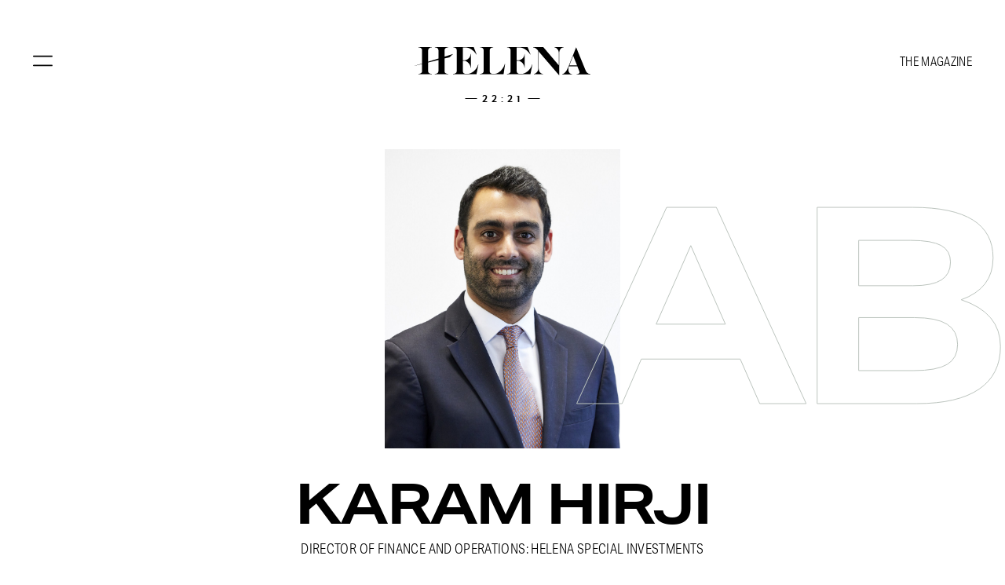

--- FILE ---
content_type: text/html
request_url: https://helena.org/team/karam-hirji/
body_size: 174864
content:
<!DOCTYPE html><html lang="en"><head><meta charSet="utf-8"/><meta http-equiv="x-ua-compatible" content="ie=edge"/><meta name="viewport" content="width=device-width, initial-scale=1, shrink-to-fit=no"/><style data-href="/styles.7d9bc9a9dfbcf0f8ceae.css" id="gatsby-global-css">.tl-edges{max-width:100%;overflow-x:hidden}.tl-wrapper{width:100%;float:left;position:relative}.tl-wrapper+.tl-wrapper{margin-left:-100%;margin-right:0}.slick-slider{box-sizing:border-box;-webkit-user-select:none;-ms-user-select:none;user-select:none;-webkit-touch-callout:none;-khtml-user-select:none;touch-action:pan-y;-webkit-tap-highlight-color:transparent}.slick-list,.slick-slider{position:relative;display:block}.slick-list{overflow:hidden;margin:0;padding:0}.slick-list:focus{outline:none}.slick-list.dragging{cursor:pointer;cursor:hand}.slick-slider .slick-list,.slick-slider .slick-track{transform:translateZ(0)}.slick-track{position:relative;top:0;left:0;display:block;margin-left:auto;margin-right:auto}.slick-track:after,.slick-track:before{display:table;content:""}.slick-track:after{clear:both}.slick-loading .slick-track{visibility:hidden}.slick-slide{display:none;float:left;height:100%;min-height:1px}[dir=rtl] .slick-slide{float:right}.slick-slide img{display:block}.slick-slide.slick-loading img{display:none}.slick-slide.dragging img{pointer-events:none}.slick-initialized .slick-slide{display:block}.slick-loading .slick-slide{visibility:hidden}.slick-vertical .slick-slide{display:block;height:auto;border:1px solid transparent}.slick-arrow.slick-hidden{display:none}.slick-loading .slick-list{background:#fff url([data-uri]) 50% no-repeat}@font-face{font-family:slick;font-weight:400;font-style:normal;src:url([data-uri]);src:url([data-uri]?#iefix) format("embedded-opentype"),url([data-uri]) format("woff"),url([data-uri]) format("truetype"),url([data-uri]) format("svg")}.slick-next,.slick-prev{font-size:0;line-height:0;position:absolute;top:50%;display:block;width:20px;height:20px;padding:0;transform:translateY(-50%);cursor:pointer;border:none}.slick-next,.slick-next:focus,.slick-next:hover,.slick-prev,.slick-prev:focus,.slick-prev:hover{color:transparent;outline:none;background:transparent}.slick-next:focus:before,.slick-next:hover:before,.slick-prev:focus:before,.slick-prev:hover:before{opacity:1}.slick-next.slick-disabled:before,.slick-prev.slick-disabled:before{opacity:.25}.slick-next:before,.slick-prev:before{font-family:slick;font-size:20px;line-height:1;opacity:.75;color:#fff;-webkit-font-smoothing:antialiased;-moz-osx-font-smoothing:grayscale}.slick-prev{left:-25px}[dir=rtl] .slick-prev{right:-25px;left:auto}.slick-prev:before{content:"\2190"}[dir=rtl] .slick-prev:before{content:"\2192"}.slick-next{right:-25px}[dir=rtl] .slick-next{right:auto;left:-25px}.slick-next:before{content:"\2192"}[dir=rtl] .slick-next:before{content:"\2190"}.slick-dotted.slick-slider{margin-bottom:30px}.slick-dots{position:absolute;bottom:-25px;display:block;width:100%;padding:0;margin:0;list-style:none;text-align:center}.slick-dots li{position:relative;display:inline-block;margin:0 5px;padding:0}.slick-dots li,.slick-dots li button{width:20px;height:20px;cursor:pointer}.slick-dots li button{font-size:0;line-height:0;display:block;padding:5px;color:transparent;border:0;outline:none;background:transparent}.slick-dots li button:focus,.slick-dots li button:hover{outline:none}.slick-dots li button:focus:before,.slick-dots li button:hover:before{opacity:1}.slick-dots li button:before{font-family:slick;font-size:6px;line-height:20px;position:absolute;top:0;left:0;width:20px;height:20px;content:"\2022";text-align:center;opacity:.25;color:#000;-webkit-font-smoothing:antialiased;-moz-osx-font-smoothing:grayscale}.slick-dots li.slick-active button:before{opacity:.75;color:#000}@keyframes borderfill{0%{background-clip:padding-box}to{background-clip:initial}}/*!
 * Bootstrap Grid v4.0.0 (https://getbootstrap.com)
 * Copyright 2011-2018 The Bootstrap Authors
 * Copyright 2011-2018 Twitter, Inc.
 * Licensed under MIT (https://github.com/twbs/bootstrap/blob/master/LICENSE)
 *//*! normalize.css v8.0.1 | MIT License | github.com/necolas/normalize.css */html{line-height:1.15}body{margin:0}main{display:block}h1{font-size:2em;margin:67em 0}hr{box-sizing:initial;height:0;overflow:visible}pre{font-family:monospace,monospace;font-size:1em}a{background-color:initial}abbr[title]{border-bottom:0;text-decoration:underline;-webkit-text-decoration:underline dotted;text-decoration:underline dotted}b,strong{font-weight:bolder}code,kbd,samp{font-family:monospace,monospace;font-size:1em}small{font-size:80%}sub,sup{font-size:75%;line-height:0;position:relative;vertical-align:initial}sub{bottom:-.25em}sup{top:-.5em}img{border-style:0}button,input,optgroup,select,textarea{font-family:inherit;font-size:100%;line-height:1.15;margin:0}button,input{overflow:visible}button,select{text-transform:none}[type=button],[type=reset],[type=submit],button{-webkit-appearance:button}[type=button]::-moz-focus-inner,[type=reset]::-moz-focus-inner,[type=submit]::-moz-focus-inner,button::-moz-focus-inner{border-style:0;padding:0}[type=button]:-moz-focusring,[type=reset]:-moz-focusring,[type=submit]:-moz-focusring,button:-moz-focusring{outline:1px dotted ButtonText}fieldset{padding:.35em .75em .625em}legend{box-sizing:border-box;color:inherit;display:table;max-width:100%;padding:0;white-space:normal}progress{vertical-align:initial}textarea{overflow:auto}[type=checkbox],[type=radio]{box-sizing:border-box;padding:0}[type=number]::-webkit-inner-spin-button,[type=number]::-webkit-outer-spin-button{height:auto}[type=search]{-webkit-appearance:textfield;outline-offset:-2px}[type=search]::-webkit-search-decoration{-webkit-appearance:none}::-webkit-file-upload-button{-webkit-appearance:button;font:inherit}details{display:block}summary{display:list-item}[hidden],template{display:none}*,:after,:before{box-sizing:border-box}a{text-decoration:none}a,button{color:inherit;cursor:pointer}button{background-color:initial;border-width:0;padding:0}figure{margin:0}input::-moz-focus-inner{border:0;padding:0;margin:0}dd,ol,ul{margin:0;padding:0;list-style:none}h1,h2,h3,h4,h5,h6{margin:0;font-size:inherit;font-weight:inherit}p{margin:0}cite{font-style:normal}fieldset{border-width:0;padding:0;margin:0}@font-face{font-family:Poppins;src:url(/static/Poppins-Light-5d4e7e2f9fd4758799e764a54463691f.woff2) format("woff2"),url(/static/Poppins-Light-02c5a7af5427f03f93cd9094334ee181.otf) format("opentype");font-style:normal;font-weight:300}@font-face{font-family:Poppins;src:url(/static/Poppins-Regular-c9f7188be994befa863d30ab5c0c79fe.woff2) format("woff2"),url(/static/Poppins-Regular-de2dd9339ae7636475fcd91b3ed0e24f.otf) format("opentype");font-style:normal;font-weight:400}@font-face{font-family:Poppins;src:url(/static/Poppins-SemiBold-31f4bdb06732d2056c4cb7d88c5d8624.woff2) format("woff2"),url(/static/Poppins-SemiBold-b0b3d360d13a9649222edd1d844dfc9c.otf) format("opentype");font-style:normal;font-weight:600}@font-face{font-family:Poppins;src:url(/static/Poppins-Bold-9e568ed7244b05b80c1e2aed2c280390.woff2) format("woff2"),url(/static/Poppins-Bold-e47421f9b8cec2661620743c53475c8d.otf) format("opentype");font-style:normal;font-weight:700}@font-face{font-family:GTSuperDisplay;src:url(/static/GT-Super-Display-Light-fb2e1370f88fe90ee0690ac59a0c3ee1.woff2) format("woff2"),url(/static/GT-Super-Display-Light-533a792a90263833967aa732c89f55c4.otf) format("opentype");font-style:normal;font-weight:300}html{line-height:0;-webkit-text-size-adjust:100%;-moz-text-size-adjust:100%;-ms-text-size-adjust:100%}body{color:#000;font-family:Poppins,Helvetica,Arial,sans-serif;font-size:16px;font-style:normal;font-weight:300;letter-spacing:-.04em;line-height:1.87;-moz-osx-font-smoothing:grayscale;-webkit-font-smoothing:antialiased}@media only screen and (min-width:992px){body{font-size:24px;line-height:1.75}}.bc-activex-sm{color:#000;font-family:aktiv-grotesk-extended,Helvetica,Arial,sans-serif;font-size:9px;font-style:normal;font-weight:700;letter-spacing:normal;line-height:1;-moz-osx-font-smoothing:grayscale;-webkit-font-smoothing:antialiased}@media only screen and (min-width:992px){.bc-activex-sm{font-size:14px}}.bc-activecd-sm{color:#000;font-family:aktiv-grotesk-condensed,Helvetica,Arial,sans-serif;font-size:14px;font-style:normal;font-weight:300;letter-spacing:.02em;line-height:16px;-moz-osx-font-smoothing:grayscale;-webkit-font-smoothing:antialiased}@media only screen and (min-width:992px){.bc-activecd-sm{font-size:18px}}.bc-activecd-lrg{color:#000;font-family:aktiv-grotesk-condensed,Helvetica,Arial,sans-serif;font-size:28px;font-style:normal;font-weight:300;letter-spacing:normal;line-height:1.3;-moz-osx-font-smoothing:grayscale;-webkit-font-smoothing:antialiased}@media only screen and (min-width:992px){.bc-activecd-lrg{font-size:34px;line-height:1.25}}.bc-gtdisplay{color:#000;font-family:GTSuperDisplay,Helvetica,Arial,sans-serif;font-size:16px;font-style:normal;font-weight:300;letter-spacing:-.04em;line-height:1.87;-moz-osx-font-smoothing:grayscale;-webkit-font-smoothing:antialiased}@media only screen and (min-width:992px){.bc-gtdisplay{font-size:24px;line-height:1.75}}.bc-gtdisplay-med{color:#000;font-size:30px;line-height:35px}.bc-gtdisplay-lrg,.bc-gtdisplay-med{font-family:GTSuperDisplay,Helvetica,Arial,sans-serif;font-style:normal;font-weight:300;letter-spacing:normal;-moz-osx-font-smoothing:grayscale;-webkit-font-smoothing:antialiased}.bc-gtdisplay-lrg{color:#cb3a25;font-size:48px;line-height:56px}.h1,h1{color:inherit;font-family:aktiv-grotesk-extended,Helvetica,Arial,sans-serif;font-size:36px;font-style:normal;font-weight:700;letter-spacing:-.04em;line-height:1;-moz-osx-font-smoothing:grayscale;-webkit-font-smoothing:antialiased}@media only screen and (min-width:992px){.h1,h1{font-size:72px;line-height:.83}}.h1-gtdisplay{color:inherit;font-family:GTSuperDisplay,Helvetica,Arial,sans-serif;font-size:36px;font-style:normal;font-weight:300;letter-spacing:normal;line-height:1;-moz-osx-font-smoothing:grayscale;-webkit-font-smoothing:antialiased}@media only screen and (min-width:992px){.h1-gtdisplay{font-size:72px;line-height:83px}}.h2,h2{color:inherit;font-family:aktiv-grotesk-extended,Helvetica,Arial,sans-serif;font-size:30px;font-style:normal;font-weight:500;letter-spacing:-.04em;line-height:1.2;-moz-osx-font-smoothing:grayscale;-webkit-font-smoothing:antialiased}@media only screen and (min-width:992px){.h2,h2{font-size:36px;line-height:40px}}.h3,h3{color:inherit;font-family:aktiv-grotesk-extended,Helvetica,Arial,sans-serif;font-size:24px;font-style:normal;font-weight:700;letter-spacing:-.04em;line-height:31px;-moz-osx-font-smoothing:grayscale;-webkit-font-smoothing:antialiased}@media only screen and (min-width:992px){.h3,h3{font-size:40px;line-height:51px}}.h4,h4{color:inherit;font-family:aktiv-grotesk-extended,Helvetica,Arial,sans-serif;font-size:9px;font-style:normal;font-weight:700;letter-spacing:0;line-height:1.2;-moz-osx-font-smoothing:grayscale;-webkit-font-smoothing:antialiased}@media only screen and (min-width:992px){.h4,h4{font-size:14px}}.h5,h5{color:inherit;font-family:aktiv-grotesk-extended,Helvetica,Arial,sans-serif;font-size:9px;font-style:normal;font-weight:700;letter-spacing:0;line-height:1.2;-moz-osx-font-smoothing:grayscale;-webkit-font-smoothing:antialiased}@media only screen and (min-width:992px){.h5,h5{font-size:14px}}.h6,h6{color:inherit;font-family:aktiv-grotesk-extended,Helvetica,Arial,sans-serif;font-size:9px;font-style:normal;font-weight:700;letter-spacing:0;line-height:1.2;-moz-osx-font-smoothing:grayscale;-webkit-font-smoothing:antialiased}@media only screen and (min-width:992px){.h6,h6{font-size:14px}}a,a:active,a:visited{color:#1240ac;font-family:inherit;font-size:inherit;font-style:inherit;font-weight:inherit;line-height:inherit;letter-spacing:inherit;transition:opacity .25s ease}.btn,a.btn{display:inline-block;position:relative;width:50px;height:50px;color:#fff;font-family:Poppins,Helvetica,Arial,sans-serif;font-size:14px;font-style:normal;font-weight:600;line-height:21px;letter-spacing:.1em;text-align:center;border:1px solid hsla(0,0%,100%,.5);border-radius:50%;background-clip:padding-box;box-sizing:border-box;cursor:pointer;overflow:hidden;text-transform:uppercase;appearance:none;-webkit-appearance:none;-moz-appearance:none;outline:none;transition:all .5s ease-in-out}@media only screen and (min-width:992px){.btn,a.btn{width:100px;height:100px}}.btn[disabled=disabled],.btn[disabled],a.btn[disabled=disabled],a.btn[disabled]{cursor:not-allowed}.btn:active,.btn:visited,a.btn:active,a.btn:visited{color:#fff}.btn span.button__arrow,a.btn span.button__arrow{display:flex;position:absolute;top:50%;left:50%;transform:translate(-50%,-50%)}.btn:before,a.btn:before{content:"";display:inline-block;position:absolute;top:50%;left:50%;transform:translate(-50%,-50%);width:100%;height:100%;border-radius:50%;background:#1240ac;background-clip:padding-box;border:3.75px solid hsla(0,0%,100%,.2);transition:all .5s ease-in-out}@media only screen and (min-width:992px){.btn:before,a.btn:before{border:7.5px solid hsla(0,0%,100%,.2)}}.btn:hover:not(.hover--none),a.btn:hover:not(.hover--none){border:0}.btn:hover:not(.hover--none):before,a.btn:hover:not(.hover--none):before{border-color:#1240ac;animation:borderfill 1s ease-in-out forwards}::selection{background:#004799;color:#fff}img{-webkit-user-select:none;-ms-user-select:none;user-select:none;-webkit-user-drag:none;user-drag:none;-webkit-touch-callout:none}.bg-color--white{background:#fff}.bg-color--black{background:#000}.bg-color--offwhite{background:#f2f3f2}.bg-color--gray-lt{background:#bcc4be}.bg-color--gray-dk{background:#383e44}.bg-color--blue-deep{background:#1240ac}.bg-color--red{background:#cb3a25}.color--white{color:#fff}.color--black{color:#000}.color--offwhite{color:#f2f3f2}.color--gray-lt{color:#bcc4be}.color--gray-dk{color:#383e44}.color--blue-deep{color:#1240ac}.color--red{color:#cb3a25}.h-pipes{display:flex;align-items:center;line-height:0;font-style:normal;font-weight:600;font-size:12px;letter-spacing:.1em;text-transform:uppercase;-webkit-user-select:none;-ms-user-select:none;user-select:none}@media only screen and (min-width:992px){.h-pipes{font-size:12px}}.h-pipes:after,.h-pipes:before{content:"";display:block;margin:0 6px;height:1px;width:15px;background-color:currentColor}.red-sidebar-accent{position:relative;padding-left:47px;font-family:aktiv-grotesk-condensed,Helvetica,Arial,sans-serif;font-style:normal;font-weight:300;font-size:24px;line-height:31px;letter-spacing:-.04em}@media only screen and (min-width:992px){.red-sidebar-accent{font-size:30px;line-height:40px}}.red-sidebar-accent:before{content:"";display:block;width:20px;height:100%;position:absolute;left:0;top:50%;transform:translateY(-50%);background-color:#cb3a25}.user-select-disable{-webkit-user-select:none;-ms-user-select:none;user-select:none}.button{display:inline-block;position:relative;width:50px;height:50px;color:#fff;font-family:Poppins,Helvetica,Arial,sans-serif;font-size:14px;font-style:normal;font-weight:600;line-height:21px;letter-spacing:.1em;text-align:center;border:1px solid hsla(0,0%,100%,.5);border-radius:50%;background-clip:padding-box;box-sizing:border-box;cursor:pointer;overflow:hidden;text-transform:uppercase;appearance:none;-webkit-appearance:none;-moz-appearance:none;outline:none;transition:all .5s ease-in-out}@media only screen and (min-width:992px){.button{width:100px;height:100px}}.button[disabled=disabled],.button[disabled]{cursor:not-allowed}.button:active,.button:visited{color:#fff}.button span.button__arrow{display:flex}.button:before,.button span.button__arrow{position:absolute;top:50%;left:50%;transform:translate(-50%,-50%)}.button:before{content:"";display:inline-block;width:100%;height:100%;border-radius:50%;background:#1240ac;background-clip:padding-box;border:3.75px solid hsla(0,0%,100%,.2);transition:all .5s ease-in-out}@media only screen and (min-width:992px){.button:before{border:7.5px solid hsla(0,0%,100%,.2)}}.button:hover:not(.hover--none){border:0}.button:hover:not(.hover--none):before{border-color:#1240ac;animation:borderfill 1s ease-in-out forwards}.button__text{position:relative;font-size:14px;line-height:250%}.button__underline-accent{position:relative;display:block;color:#fff;line-height:0}.button--with-arrow .button__arrow svg{width:7px;height:auto}@media only screen and (min-width:992px){.button--with-arrow .button__arrow svg{width:14px}}.button--large{width:134px;height:134px}@media only screen and (min-width:1200px){.button--large{width:200px;height:200px}}.button--large:before{border-width:12px}@media only screen and (min-width:1200px){.button--large:before{border-width:15px}}.link--default{color:#1240ac;font-family:inherit;font-size:inherit;font-style:inherit;font-weight:inherit;line-height:inherit;letter-spacing:inherit;transition:opacity .25s ease}.link--with-arrow{font-size:18px;line-height:1.2;font-family:aktiv-grotesk-extended,Helvetica,Arial,sans-serif;font-style:normal;font-weight:700;letter-spacing:-.04em}@media (hover:hover){.link--with-arrow:hover{opacity:.6}}@media only screen and (min-width:992px){.link--with-arrow{font-size:30px}}.link--with-arrow:active,.link--with-arrow:visited{font-size:18px;line-height:1.2;font-family:aktiv-grotesk-extended,Helvetica,Arial,sans-serif;font-style:normal;font-weight:700;letter-spacing:-.04em}@media only screen and (min-width:992px){.link--with-arrow:active,.link--with-arrow:visited{font-size:30px}}.link--with-arrow .link__arrow{margin:0 0 0 18px;color:inherit}.link--with-arrow .link__arrow svg{width:7px;height:auto}@media only screen and (min-width:992px){.link--with-arrow .link__arrow svg{width:14px}}.site-header-main{position:absolute;left:0;top:0;width:100%;z-index:10;color:inherit;transition:z-index 0s linear .25s}body.theme-light .site-header-main{color:#fff}@media only screen and (min-width:992px){body.theme-lg-light .site-header-main{color:#fff}}body.theme-dark .site-header-main{color:#000}@media only screen and (min-width:992px){body.theme-lg-dark .site-header-main{color:#000}}.site-header-main a{color:currentColor}.site-header-main__content{width:100%;position:relative;display:flex;justify-content:center;align-items:center;padding:47px 0}@media only screen and (min-width:992px){.site-header-main__content{padding:60px 0}}.site-header-main__logo{line-height:0}.site-header-main__logo svg{width:150px;height:23px;transition:width .4s ease,height .25s ease}@media only screen and (min-width:992px){.site-header-main__logo svg{width:224px;height:36px}}.site-header-main__clock{position:absolute;bottom:0;left:50%;transform:translateX(-50%)}@media only screen and (min-width:992px){.site-header-main__clock{bottom:30px}}.site-header-main__primary{line-height:0;position:absolute;top:84px;left:50%;bottom:25px;transform:translateX(-50%);z-index:5}@media only screen and (min-width:992px){.site-header-main__primary{left:0;bottom:auto;top:50%;transform:translateY(-50%)}}.site-header-main__primary button{position:relative;outline:none}.site-header-main__primary button:after{content:"";display:block;width:120%;padding-top:30px;position:absolute;left:50%;top:50%;transform:translate(-50%,-50%)}.site-header-main__mobile-pipes{position:relative}.site-header-main__mobile-pipes>span{height:15px;position:absolute;left:50%;transform:translateX(-50%)}.site-header-main__burger span{display:block}.site-header-main__secondary{position:absolute;right:0;font-family:aktiv-grotesk-condensed,Helvetica,Arial,sans-serif;font-style:normal;font-weight:300;font-size:16px;letter-spacing:.02em;text-transform:uppercase}.site-header-main--magazine .site-header-main__clock{position:absolute;left:auto;right:0;top:50%;bottom:auto;transform:translateY(-50%)}.site-header-main--magazine .site-header-main__clock .h-pipes:after,.site-header-main--magazine .site-header-main__clock .h-pipes:before{content:none}.site-header-main--magazine .site-header-main__secondary{left:50%;right:auto;top:auto;bottom:16px;transform:translate(-50%);font-size:20px;line-height:.8;pointer-events:none}.site-header-sticky{position:fixed;left:0;top:0;width:100%;z-index:10;transform:translateY(-200%);transition:transform .4s ease-in-out,z-index 0s linear .25s,opacity 0s linear .25s;color:#000}.site-header-sticky a{color:#000}.site-header-sticky__bg{position:absolute;top:0;left:0;width:100%;height:100%;background-color:#fff;opacity:.97}.site-header-sticky__content{padding:47px 0;width:100%;position:relative;display:flex;justify-content:center;align-items:center}@media only screen and (min-width:992px){.site-header-sticky__content{padding:60px 0}}.site-header-sticky__logo{line-height:0}.site-header-sticky__logo svg{width:150px;height:23px;transition:width .4s ease,height .25s ease}@media only screen and (min-width:992px){.site-header-sticky__logo svg{width:224px;height:36px}}.site-header-sticky__clock{position:absolute;bottom:0;left:50%;transform:translateX(-50%)}@media only screen and (min-width:992px){.site-header-sticky__clock{bottom:30px}}.site-header-sticky__primary{line-height:0;position:absolute;left:50%;bottom:30px;z-index:5}@media only screen and (min-width:992px){.site-header-sticky__primary{left:0;bottom:auto;top:50%;transform:translateY(-50%)}}.site-header-sticky__primary button{position:relative;outline:none}.site-header-sticky__primary button:after{content:"";display:block;width:120%;padding-top:30px;position:absolute;left:50%;top:50%;transform:translate(-50%,-50%)}.site-header-sticky__mobile-pipes{position:relative}.site-header-sticky__mobile-pipes>span{height:15px;position:absolute;left:50%;transform:translateX(-50%)}.site-header-sticky__burger span{display:block}.site-header-sticky__secondary{position:absolute;right:0;font-family:aktiv-grotesk-condensed,Helvetica,Arial,sans-serif;font-style:normal;font-weight:300;font-size:16px;letter-spacing:.02em;text-transform:uppercase}.site-header-sticky--in-view{transform:translateY(0)}.site-header-sticky--magazine .site-header-sticky__clock{position:absolute;left:auto;right:0;top:50%;bottom:auto;transform:translateY(-50%)}.site-header-sticky--magazine .site-header-sticky__clock .h-pipes:after,.site-header-sticky--magazine .site-header-sticky__clock .h-pipes:before{content:none}.site-header-sticky--magazine .site-header-sticky__secondary{left:50%;right:auto;top:auto;bottom:16px;transform:translate(-50%);font-size:20px;line-height:.8;pointer-events:none}.site-footer{padding:93px 0 56px;background-color:#383e44;color:#fff;text-align:center;text-transform:uppercase}@media only screen and (min-width:992px){.site-footer{padding:177px 0 141px;text-align:left}}.site-footer a{color:#fff;font-style:normal;font-weight:400;text-transform:uppercase;transition:all .25s ease}@media (hover:hover){.site-footer a:hover{color:#bbb}}.site-footer__top.row{max-width:320px;margin:0 auto 75px}@media only screen and (min-width:768px){.site-footer__top.row{max-width:540px}}@media only screen and (min-width:992px){.site-footer__top.row{max-width:none;margin:0 -5px 150px}}.site-footer__copy{margin-bottom:40px;max-width:320px;text-align:left;font-family:aktiv-grotesk-condensed,Helvetica,Arial,sans-serif;font-style:normal;font-weight:300;font-size:20px;line-height:30px;text-transform:uppercase}@media only screen and (min-width:768px){.site-footer__copy{max-width:540px;font-size:30px;line-height:40px}}@media only screen and (min-width:992px){.site-footer__copy{margin-bottom:0}}.site-footer__newsletter{height:100%;display:flex;flex-direction:column;justify-content:flex-end}@media only screen and (min-width:992px){.site-footer__mid{margin-bottom:90px}}.site-footer__nav{margin-bottom:50px}@media only screen and (min-width:992px){.site-footer__nav{margin-bottom:0}}.site-footer__nav li{margin-bottom:30px;white-space:nowrap}@media only screen and (min-width:992px){.site-footer__nav li{margin-bottom:5px}.site-footer__nav li:last-child{margin-bottom:0}}.site-footer__nav-primary a{font-weight:600;font-size:14px;letter-spacing:.1em}@media only screen and (min-width:992px){.site-footer__nav-primary a{font-size:18px;line-height:1}}.site-footer__nav-secondary a{font-size:11px;text-align:center;letter-spacing:.1em}@media only screen and (min-width:992px){.site-footer__nav-secondary a{font-size:18px;line-height:1}}.site-footer__book{margin-bottom:50px}@media only screen and (min-width:992px){.site-footer__book{margin-bottom:0;text-align:right}}.site-footer__book a{transition:opacity .4s ease}@media (hover:hover){.site-footer__book a:hover{opacity:.75}}.site-footer__book svg{width:50px;height:auto}@media only screen and (min-width:992px){.site-footer__book svg{width:100px}}@media only screen and (min-width:992px){.site-footer__brand{text-align:left}}.site-footer__brand address{font-style:normal;font-weight:400;font-size:11px;line-height:16px;letter-spacing:.1em;white-space:pre-wrap}@media only screen and (min-width:992px){.site-footer__brand address{font-size:14px;line-height:21px}}.site-footer__logo{display:inline-block;margin-bottom:24px}@media only screen and (min-width:992px){.site-footer__logo{margin-bottom:38px}}.site-footer__logo svg{width:150px;height:auto}@media only screen and (min-width:992px){.site-footer__logo svg{width:224px}}.site-footer__bot{align-items:center;text-align:left}.site-footer__bot small{font-size:9px;line-height:13px;letter-spacing:.1em;text-transform:uppercase;color:#bcc4be}.site-footer__bot ul{display:flex;margin-left:8.3333%}.site-footer__bot ul li{display:flex;align-items:center}.site-footer__bot ul li:after{content:"\2022";display:inline-block;margin:0 15px;font-size:10px}.site-footer__bot ul li:last-child:after{content:none}.site-footer__bot ul a{font-size:14px;line-height:1;letter-spacing:.1em;text-transform:uppercase}.site-menu{position:fixed;z-index:15;width:100vw;height:100vh;text-align:center;color:#fff;visibility:hidden}.site-menu a{color:#fff;transition:all .25s ease}@media (hover:hover){.site-menu a:hover{color:#bbb}}.site-menu__heading{z-index:10;position:absolute;left:0;top:0;width:100%;visibility:hidden;opacity:0;background:#383e44}@media only screen and (min-width:768px){.site-menu__heading{background-color:initial}}.site-menu__heading-content{padding:47px 0;width:100%;position:relative;display:flex;justify-content:center;align-items:center}@media only screen and (min-width:992px){.site-menu__heading-content{padding:60px 0}}.site-menu__heading-logo{line-height:0}.site-menu__heading-logo .h-pipes{position:absolute;bottom:30px;left:50%;transform:translateX(-50%)}.site-menu__heading-logo svg{width:150px;height:23px;transition:width .4s ease,height .25s ease}@media only screen and (min-width:992px){.site-menu__heading-logo svg{width:224px;height:36px}}.site-menu__heading-primary{line-height:0;position:absolute;left:50%;bottom:30px;z-index:5}@media only screen and (min-width:992px){.site-menu__heading-primary{bottom:auto;left:0;top:50%;transform:translateY(-50%)}}.site-menu__heading-primary button{position:relative;outline:none}.site-menu__heading-primary button:after{content:"";display:block;width:120%;padding-top:30px;position:absolute;left:50%;top:50%;transform:translate(-50%,-50%)}.site-menu__heading-mobile-pipes{position:relative}.site-menu__heading-mobile-pipes>span{height:15px;position:absolute;left:50%;transform:translateX(-50%)}.site-menu__heading-close span{display:block}.site-menu__heading-close svg{width:20px;height:20px}.site-menu__heading-secondary{position:absolute;right:0;font-family:aktiv-grotesk-condensed,Helvetica,Arial,sans-serif;font-style:normal;font-weight:300;font-size:16px;letter-spacing:.02em;text-transform:uppercase}.site-menu__bg-panels{display:flex;width:100%;height:100%;overflow:hidden}.site-menu__bg-panel{flex-basis:0;flex-grow:1;background-color:#383e44}.site-menu__bg-panel-left{transform:translateY(-100%)}.site-menu__bg-panel-right{transform:translateY(100%)}.site-menu__media{position:relative;width:100%;height:100%}.site-menu__media:after{content:"";display:block;position:absolute;width:100%;height:100%;background-color:rgba(42,46,51,.8)}.site-menu__media img,.site-menu__media video{position:absolute;top:0;left:0;height:100%;width:100%;object-fit:cover}.site-menu__content{overflow-y:scroll;-webkit-overflow-scrolling:touch;position:absolute;top:0;left:0;width:100%;height:100%;visibility:hidden;opacity:0;-ms-overflow-style:none;scrollbar-width:none}.site-menu__content::-webkit-scrollbar{display:none}@media only screen and (min-width:992px){.site-menu__content{overflow-y:hidden}}.site-menu__content .container{height:100%}.site-menu__content-panels{display:flex;height:100%}.site-menu__content-panel{min-height:100%;flex-basis:0;flex-grow:1}.site-menu__content-panel:after{content:"";display:block;width:100%;height:100px;position:fixed;top:0;left:0;background-color:#383e44}@media only screen and (min-width:992px){.site-menu__content-panel:after{content:none}}.site-menu__content-panel-left{-ms-overflow-style:none;scrollbar-width:none}.site-menu__content-panel-left::-webkit-scrollbar{display:none}@media only screen and (min-width:992px){.site-menu__content-panel-left{display:flex;align-items:center;overflow-y:scroll;-webkit-overflow-scrolling:touch}}.site-menu__primary-nav{margin:150px 0 50px}@media only screen and (min-width:992px){.site-menu__primary-nav{margin:100px 0}}.site-menu__primary-nav a{color:inherit;font-family:aktiv-grotesk-extended,Helvetica,Arial,sans-serif;font-style:normal;font-weight:700;font-size:36px;line-height:1;letter-spacing:-.04em;text-transform:uppercase}@media only screen and (min-width:992px){.site-menu__primary-nav a{font-size:64px}}.site-menu__primary-nav-col{margin-bottom:30px}@media only screen and (min-width:768px){.site-menu__primary-nav-col{margin-bottom:60px}}@media only screen and (min-width:992px){.site-menu__primary-nav-col{margin-bottom:76px;text-align:left}}.site-menu__primary-nav-col li{margin-bottom:10px}@media only screen and (min-width:992px){.site-menu__primary-nav-col li{position:relative;z-index:15}}.site-menu__primary-nav-col li:last-child{margin-bottom:0}@media only screen and (min-width:992px){.site-menu__primary-nav-col:first-of-type li{margin-bottom:30px}}@media only screen and (min-width:992px){.site-menu__primary-nav-col:nth-child(2){display:none}}.site-menu__primary-nav-col:nth-child(2) a{font-family:aktiv-grotesk-condensed,Helvetica,Arial,sans-serif;font-weight:300;font-size:24px}.site-menu__primary-nav-col:last-of-type{margin:0}.site-menu__primary-nav-col:last-of-type a{font-weight:500;font-size:30px;line-height:38px}.site-menu__book{margin-top:40px;padding-bottom:60px;z-index:1}@media only screen and (min-width:768px){.site-menu__book{margin-top:100px}}@media only screen and (min-width:992px){.site-menu__book{margin-top:0;position:absolute;left:50%;bottom:80px;transform:translateX(-50%)}}.site-menu__book a{transition:opacity .4s ease}@media (hover:hover){.site-menu__book a:hover{opacity:.75}}.site-menu__book svg{width:75px;height:auto}@media only screen and (min-width:992px){.site-menu__book svg{width:100px}}.site-menu__content-panel-right{-ms-overflow-style:none;scrollbar-width:none}.site-menu__content-panel-right::-webkit-scrollbar{display:none}@media only screen and (min-width:992px){.site-menu__content-panel-right{display:flex;align-items:center;overflow-y:scroll;-webkit-overflow-scrolling:touch}}.site-menu__text-content{position:absolute;top:0;right:0;width:50%;height:100%;display:flex;align-items:center}.site-menu__text-content blockquote{margin:0 0 90px;font-style:normal;font-weight:300;font-size:48px;line-height:61px}.site-menu__text-content p{font-style:normal;font-weight:300;font-size:24px;line-height:16px;letter-spacing:.02em;text-transform:uppercase;display:flex;align-items:center;flex-direction:column}.site-menu__text-content p:before{content:"";display:block;margin-bottom:24px;width:36px;height:1px;background-color:currentColor}.site-menu__text-content-inner{max-width:425px;margin:0 auto;padding:0 15px;font-family:aktiv-grotesk-condensed,Helvetica,Arial,sans-serif}.clock{min-width:47px;letter-spacing:5px}.clock>span{display:none}.image-video-contained{margin:100px 0}.image-video-contained .image{width:100%;height:auto;display:block}.image-video-contained figcaption{font-size:10px;line-height:1.4;font-family:aktiv-grotesk-condensed,Helvetica,Arial,sans-serif;font-style:normal;font-weight:300;text-align:center;letter-spacing:.02em;text-transform:uppercase;margin-top:20px}@media only screen and (min-width:992px){.image-video-contained figcaption{font-size:13px;line-height:1.23}}@media only screen and (min-width:992px){.image-video-contained--large{margin:200px 0}}.pull-quote{margin:47px 0}@media only screen and (min-width:992px){.pull-quote{margin:100px 0}}.pull-quote .rte{padding:20px 0;border-top:1px solid #ddd;border-bottom:1px solid #ddd}@media only screen and (min-width:992px){.pull-quote .rte{padding:40px 0}}.copy-block{max-width:1200px;margin:100px auto;padding:0 42px}.copy-block__eyebrow,.copy-block__main-block{text-align:center}.copy-block__eyebrow{font-family:aktiv-grotesk-extended,Helvetica,Arial,sans-serif;text-transform:uppercase;margin-bottom:21px;font-weight:700}@media only screen and (min-width:992px){.copy-block__eyebrow{margin-bottom:37px}}.project-intro .copy-block{max-width:1284px}.project-intro{margin:131px 0 165px}@media only screen and (min-width:992px){.project-intro{margin:143px 0 188px}}.project-intro__copy-block,.project-intro__detail-block{width:100%}.project-intro__detail-block{margin:0 0 100px}@media only screen and (min-width:992px){.project-intro__detail-block{margin:0 0 178px}}.project-intro__heading{padding:0 0 40px;text-align:center;text-transform:uppercase}@media only screen and (min-width:992px){.project-intro__heading{padding:0 0 30px}}.project-intro__icons{display:flex;flex-direction:column;justify-content:center;align-items:center;text-transform:uppercase}@media only screen and (min-width:992px){.project-intro__icons{flex-direction:row}}.project-intro__icons .project-intro__icon-block{display:flex;align-items:center;margin:0 0 20px}@media only screen and (min-width:992px){.project-intro__icons .project-intro__icon-block{margin:0 15px}}.project-intro__icons .project-intro__icon-block span{margin:0 4.5px}.project-intro__icons .profit-status:hover span:last-child{color:#fff;background-size:100% 100%}.project-intro__icons .profit-status span:last-child{position:relative;color:currentColor;transition:all .5s cubic-bezier(1,0,0,1),font-size 0s;background-repeat:no-repeat;background-image:linear-gradient(#cb3a25,#cb3a25);background-size:100% 3px;background-position:0 100%;line-height:1.2}.embed-social{margin:100px 0}.embed-social__media{display:flex;width:100%;justify-content:center}.embed-social__media>div{width:100%;max-width:550px}.embed-social__media .instagram-media{margin:0 auto!important;min-width:auto!important}.embed-pdf{margin:100px 0}.embed-pdf__wrap{margin:0 auto;width:100%;max-width:550px}.embed-pdf__media{position:relative}.embed-pdf__media:before{display:block;content:"";width:100%;padding-top:120%}.embed-pdf__media [data-media]{position:absolute;top:0;left:0;height:100%;width:100%;object-fit:cover;object-fit:unset!important}.gallery-grid{margin:100px 0}.gallery-grid .container{position:relative}.gallery-grid__circle{background-color:#fff;display:flex;justify-content:center;align-items:center;width:74px;height:74px;margin:0 auto;border:1px solid #ddd;border-radius:50%}.gallery-grid__circle:after{content:"";z-index:-1;display:block;position:absolute;left:50%;top:0;transform:translateX(-50%);width:1px;height:100%;background-color:#ddd}.gallery-grid__circle span{line-height:0;font-family:aktiv-grotesk-condensed,Helvetica,Arial,sans-serif;font-style:normal;font-weight:400;font-size:24px;text-align:center;letter-spacing:-.04em;text-transform:uppercase}.gallery-grid__masonry{display:flex;margin:0 -25px;padding:100px 0 86px;width:auto}.gallery-grid__masonry-col{padding:0 25px;background-clip:padding-box}.gallery-grid__masonry-col:nth-child(2){margin-top:100px}.gallery-grid__masonry-item{width:70%;margin-bottom:86px}@media only screen and (min-width:768px){.gallery-grid__masonry-item{width:100%;margin-bottom:96px}}.gallery-grid__masonry-item:last-child{margin-bottom:0}.gallery-grid__masonry-item:nth-child(2n){margin-left:auto}.gallery-grid__masonry-item img{width:100%;height:auto}.gallery-grid__masonry-item-desc{font-family:aktiv-grotesk-condensed,Helvetica,Arial,sans-serif;font-style:normal;font-weight:300;font-size:13px;line-height:1.23;letter-spacing:.02em;text-transform:uppercase}.gallery-slider{background-color:#f2f3f2;padding:40px 0 50px;margin:100px 0;overflow:hidden}@media only screen and (min-width:992px){.gallery-slider{padding:190px 0;margin:200px 0}}.gallery-slider a{color:#000}.gallery-slider__heading{margin-bottom:50px}@media only screen and (min-width:992px){.gallery-slider__heading{margin-bottom:100px}}.gallery-slider__content .container{padding:0 8px}@media only screen and (min-width:992px){.gallery-slider__content .container{padding:0 42px}}.gallery-slider__content .slick-list{overflow:visible;margin:0 -4px}@media only screen and (min-width:992px){.gallery-slider__content .slick-list{margin:0 -19px}}@media only screen and (min-width:992px){.gallery-slider__content .slick-slide{width:468px}}.gallery-slider__slide{padding:0 4px}@media only screen and (min-width:992px){.gallery-slider__slide{padding:0 19px}}.gallery-slider__slide img{display:block;width:100%}.gallery-slider__slide figcaption{text-transform:uppercase;text-align:center;width:77%;margin:0 auto;min-width:150px;font-family:aktiv-grotesk-condensed,Helvetica,Arial,sans-serif;font-style:normal;font-weight:300;font-size:10px;line-height:1.4;letter-spacing:.02em}@media only screen and (min-width:992px){.gallery-slider__slide figcaption{text-align:left;width:100%;font-size:13px;line-height:1.23}}.gallery-slider__slide a:not([data-popup]){transition:opacity .4s ease}@media (hover:hover){.gallery-slider__slide a:not([data-popup]):hover{opacity:.6}}.gallery-slider__media-wrap{margin-bottom:6px;position:relative}.gallery-slider__media-wrap:before{display:block;content:"";width:100%;padding-top:127.90698%}.gallery-slider__media-wrap [data-media]{position:absolute;top:0;left:0;height:100%;width:100%;object-fit:cover}@media only screen and (min-width:992px){.gallery-slider__media-wrap{margin-bottom:20px}}.content-section-title__eyebrow{display:flex;flex-direction:column;margin:0 0 22px}@media only screen and (min-width:992px){.content-section-title__eyebrow{flex-direction:row;margin:0 0 20px}}.content-section-title__eyebrow-prefix{margin:0 0 10px}@media only screen and (min-width:992px){.content-section-title__eyebrow-prefix{margin:0 15.5px 0 0}}.content-section-title__eyebrow-prefix-sp{display:none}@media only screen and (min-width:992px){.content-section-title__eyebrow-prefix-sp{display:inline-block;margin:0 0 0 15.5px;color:#ddd}}.content-section-title__eyebrow.bc-activecd-sm{font-size:16px;line-height:20px}@media only screen and (min-width:992px){.content-section-title__eyebrow.bc-activecd-sm{font-size:18px;line-height:24px}}.content-section-title__main-title{margin:0 0 34px}@media only screen and (min-width:992px){.content-section-title__main-title{margin:0 0 87px}}.content-section-block{width:100%;height:100%}.magazine-article-hero{position:relative;height:100vh;overflow:hidden}.magazine-article-hero__image:after{content:"";position:absolute;top:0;left:0;bottom:0;right:0;background-color:rgba(0,0,0,.4);z-index:10}.magazine-article-hero__image img{position:absolute;top:0;left:0;height:100%;width:100%;object-fit:cover}.magazine-article-hero__text{position:absolute;width:90%;top:50%;left:50%;transform:translate(-50%,-50%);color:#fff;text-align:center;white-space:pre-wrap;z-index:20}.magazine-article-hero__arrow{position:absolute;bottom:70px;left:50%;color:#fff;transform:translateX(-50%);z-index:20}@media only screen and (min-width:992px){.magazine-article-hero__arrow{bottom:50px}}.article-intro{position:relative;margin:150px 0;text-align:center}@media only screen and (min-width:992px){.article-intro{margin:200px 0}}.article-intro__title{white-space:pre-wrap;margin-bottom:20px}@media only screen and (min-width:992px){.article-intro__title{margin-bottom:15px}}.article-intro__subtitle{font-family:GTSuperDisplay,Helvetica,Arial,sans-serif;font-size:20px;line-height:23px;margin-bottom:60px}@media only screen and (min-width:992px){.article-intro__subtitle{font-size:30px;line-height:35px;margin-bottom:45px}}.article-intro__author{font-family:GTSuperDisplay,Helvetica,Arial,sans-serif;font-size:24px;line-height:28px}@media only screen and (min-width:992px){.article-intro__author{line-height:48px}}.paragraph{margin:100px 0}.paragraph .rte{max-width:900px;margin:0 auto}.paragraph .rte p{margin-bottom:30px}@media only screen and (min-width:992px){.paragraph .rte p{margin-bottom:42px}}.member-intro{text-align:center;overflow:hidden;margin-bottom:150px}.member-intro,.member-intro__top{position:relative}@media only screen and (min-width:992px){.member-intro__top{padding-top:190px;min-height:900px;height:100vh}}.member-intro__image{height:90vh;margin-bottom:150px;position:relative}.member-intro__image:before{display:block;content:"";width:100%;padding-top:100%}.member-intro__image [data-media]{position:absolute;top:0;left:0;height:100%;width:100%;object-fit:cover}@media only screen and (min-width:992px){.member-intro__image{height:auto;width:35vh;min-width:300px;margin:0 auto 40px;position:relative}.member-intro__image:before{display:block;content:"";width:100%;padding-top:127.11864%}.member-intro__image [data-media]{position:absolute;top:0;left:0;height:100%;width:100%;object-fit:cover}}.member-intro__image:after{content:"";position:absolute;top:0;left:0;bottom:0;right:0;background-color:rgba(0,0,0,.4);z-index:10}@media only screen and (min-width:992px){.member-intro__image:after{display:none}}.member-intro__about-title{position:absolute;font-size:350px;line-height:448px;top:50%;left:calc(100% - 60px);transform:translateY(-50%);font-family:aktiv-grotesk-extended,Helvetica,Arial,sans-serif;font-weight:700;letter-spacing:-.06em;visibility:hidden;color:transparent;-webkit-text-stroke-width:1px;-webkit-text-stroke-color:#bcc4be}@media only screen and (min-width:992px){.member-intro__about-title{visibility:visible}}.member-intro__title{text-transform:uppercase;margin-bottom:12px}@media only screen and (min-width:992px){.member-intro__title{margin-bottom:20px}}.member-intro__descriptor{text-transform:uppercase}.member-intro__arrow{line-height:0;color:#8b978e;display:none;position:absolute;bottom:70px;left:50%;transform:translateX(-50%)}@media only screen and (min-width:992px){.member-intro__arrow{display:block}}.member-intro__arrow-mobile{position:absolute;bottom:70px;left:50%;color:#fff;transform:translateX(-50%);z-index:20}@media only screen and (min-width:992px){.member-intro__arrow-mobile{display:none}}.member-intro__copy-block .copy-block{margin-top:90px;margin-bottom:0}@media only screen and (min-width:992px){.member-intro__copy-block .copy-block{margin-top:80px}}.member-detail{background-color:#f2f3f2;padding:92px 0 100px;margin-top:100px}@media only screen and (min-width:992px){.member-detail{margin-top:200px;text-align:center}}.member-detail__heading{margin-bottom:97px}.member-detail__heading h3{font-weight:500}.member-detail__col{margin-bottom:45px}@media only screen and (min-width:992px){.member-detail__col{margin-bottom:0}}.member-detail__col:last-child{margin:0}@media only screen and (min-width:992px){.member-detail__content{max-width:300px;margin:0 auto}}.member-detail__title{font-family:aktiv-grotesk-condensed,Helvetica,Arial,sans-serif;font-style:normal;font-weight:300;font-size:18px;line-height:.89;letter-spacing:.02em;text-transform:uppercase;padding-bottom:10px;margin-bottom:20px;border-bottom:1px solid #c7c7c7}.member-detail__description{font-weight:300;font-size:14px;line-height:1;letter-spacing:-.04em}.member-detail__description p{margin-bottom:20px}.book-intro{margin:248px 0 0}@media only screen and (min-width:992px){.book-intro{margin:298px 0 0}}.book-intro__heading{text-align:center;margin-bottom:98px}@media only screen and (min-width:992px){.book-intro__heading{margin-bottom:140px}}.book-intro__heading h1{text-transform:uppercase;margin-bottom:12px}.book-intro__author{font-family:aktiv-grotesk-condensed,Helvetica,Arial,sans-serif;font-style:normal;font-weight:300;font-size:14px;line-height:1.14;letter-spacing:.02em;text-transform:uppercase}.book-intro .copy-block{margin:85px auto}@media only screen and (min-width:992px){.book-intro .copy-block{margin-bottom:200px}}.book-images{margin:85px 0}.book-images .container{padding:0}@media only screen and (min-width:768px){.book-images .container{padding:0 42px}}.book-images .row{margin:0 -.5px}.book-images .row>div{padding:0 .5px;margin-bottom:1px}.book-images__media-wrap{position:relative}.book-images__media-wrap:before{display:block;content:"";width:100%;padding-top:138.53659%}.book-images__media-wrap [data-media]{position:absolute;top:0;left:0;height:100%;width:100%;object-fit:cover}.book-specs{margin:88px 0}.book-specs__content{padding-bottom:45px;border-bottom:1px solid #ddd}.book-specs__short-desc{margin-bottom:47px;max-width:329px;font-family:aktiv-grotesk-condensed,Helvetica,Arial,sans-serif;font-style:normal;font-weight:300;font-size:36px;line-height:1.11;letter-spacing:-.04em}@media only screen and (min-width:768px){.book-specs__short-desc{margin-bottom:0}}.book-specs__col{margin-bottom:47px;font-size:14px}@media only screen and (min-width:768px){.book-specs__col{margin-bottom:0}}.book-specs__col:last-child{margin-bottom:0}.book-specs__col ul li{margin-bottom:5px}.book-specs__title{display:inline-block;margin-bottom:10px;font-family:aktiv-grotesk-condensed,Helvetica,Arial,sans-serif;font-style:normal;font-weight:300;font-size:18px;line-height:.89;letter-spacing:.02em;text-transform:uppercase}@media only screen and (min-width:768px){.book-specs__title{margin-bottom:15px}}.book-footer{margin-top:50px;padding-bottom:100px}@media only screen and (min-width:992px){.book-footer{margin-top:100px;padding-bottom:242px}}.book-footer .container{position:relative}.book-footer__content{position:relative;line-height:0}.book-footer__content:after{content:"";display:block;height:1px;width:100%;background-color:#ddd;position:absolute;left:0;top:50%;transform:translateY(-50%);z-index:-1}.book-footer__content>span{display:inline-block}.book-footer .link{padding-right:55px;background-color:#fff;white-space:nowrap;font-family:aktiv-grotesk-extended,Helvetica,Arial,sans-serif;font-style:normal;font-weight:700;font-size:14px;text-transform:uppercase}.book-footer .link,.book-footer .link>span{display:flex;align-items:center}.book-footer .link>span:first-child{margin-right:23px}.side-popup.open .side-popup__overlay{visibility:visible;opacity:1}.side-popup.open .side-popup__container{transform:translateX(0)}.side-popup-open .site-header-main{z-index:0;transition:z-index 0s linear 0s}.side-popup-open .site-header-sticky{z-index:0;opacity:0;transition:z-index 0s linear 0s,opacity 0s linear 0s}.side-popup__overlay{position:fixed;z-index:0;top:0;right:-50vw;bottom:0;left:0;background-color:rgba(56,62,68,.5);visibility:hidden;opacity:0;transition:opacity .25s ease-in-out}.side-popup__container{position:fixed;top:0;right:0;height:100vh;width:100%;background-color:#383e44;color:#fff;transform:translateX(100%);transition:transform .25s ease-in-out}@media only screen and (min-width:992px){.side-popup__container{width:50vw;right:0}}.side-popup__close{background-color:#2e3237;position:absolute;top:0;right:0;width:100%;font-family:aktiv-grotesk-condensed,Helvetica,Arial,sans-serif;font-size:13px;line-height:16px;text-align:right;padding:13px 47px}@media only screen and (min-width:992px){.side-popup__close{background-color:initial;top:60px;right:5%;width:auto;padding:0}}.side-popup__close:focus{outline:none}.side-popup__block{overflow:scroll;height:100%;padding:96px 5%;-ms-overflow-style:none;scrollbar-width:none}.side-popup__block::-webkit-scrollbar{display:none}@media only screen and (min-width:992px){.side-popup__block{padding:154px 15%}}.side-popup__title{color:#fff;font-size:28px;line-height:36px;margin-bottom:28px}@media only screen and (min-width:992px){.side-popup__title{font-size:42px;line-height:54px;margin-bottom:45px}}.side-popup__content{font-family:Poppins,Helvetica,Arial,sans-serif;font-size:16px;line-height:30px}@media only screen and (min-width:992px){.side-popup__content{font-size:18px;line-height:36px}}.side-popup__content img{width:100%;height:auto}.side-popup__content a{color:#fff;text-decoration:underline}.side-popup__content p{margin-bottom:30px}@media only screen and (min-width:992px){.side-popup__content p{margin-bottom:36px}}.side-popup__content strong{font-weight:600}body{transition:all .25s ease-in-out;position:relative;left:0}body.side-popup-open{overflow:hidden!important}@media only screen and (min-width:992px){body.side-popup-open{left:-50vw}}[href][data-popup]{cursor:pointer}[href][data-popup]:not([data-popup=no-style]){position:relative;color:currentColor;transition:all .5s cubic-bezier(1,0,0,1),font-size 0s;background-repeat:no-repeat;background-image:linear-gradient(#cb3a25,#cb3a25);background-size:100% 3px;background-position:0 100%}[href][data-popup]:not([data-popup=no-style]):hover{color:#fff;background-size:100% 100%}.hero-layered{overflow:hidden;position:relative}.hero-layered__panel-content{position:relative;width:100vw;height:100vh}.hero-layered__media:after{content:"";position:absolute;top:0;left:0;bottom:0;right:0;background-color:rgba(0,0,0,.4);z-index:10}.hero-layered__media img,.hero-layered__media video{position:absolute;top:0;left:0;width:100%;height:100%;object-fit:cover}.hero-layered__media video::-webkit-media-controls-start-playback-button{display:none!important;-webkit-appearance:none}.hero-layered__text{width:100%;max-width:425px;padding:0 42px;top:50%;transform:translate(-50%,-50%);text-align:center}.hero-layered__arrow,.hero-layered__text{position:absolute;left:50%;color:#fff;z-index:20}.hero-layered__arrow{bottom:70px;transform:translateX(-50%)}@media only screen and (min-width:992px){.hero-layered__arrow{bottom:50px}}.page-intro{margin:160px 0 70px}@media only screen and (min-width:992px){.page-intro{margin:240px 0 110px}}.page-intro .copy-block{margin:0 auto}.page-intro__henry-ig{margin-bottom:21px}@media only screen and (min-width:992px){.page-intro__henry-ig{margin-bottom:37px}}.page-intro__henry-ig .link{justify-content:center;background-color:#fff;white-space:nowrap;font-family:aktiv-grotesk-extended,Helvetica,Arial,sans-serif;font-style:normal;font-weight:700;font-size:14px;text-transform:uppercase}.page-intro__henry-ig .link,.page-intro__henry-ig .link>span{display:flex;align-items:center}.page-intro__henry-ig .link>span:first-child{margin-right:23px}@media only screen and (min-width:992px){.page-home .page-intro{margin:200px 0}}.component-content-feed{margin-bottom:50px}@media only screen and (min-width:768px){.component-content-feed{margin-bottom:100px}}.component-content-feed__list{display:flex;flex-wrap:wrap}.component-content-feed__load-more{text-align:center}.component-content-feed__load-more button{overflow-anchor:none}.component-content-feed__lazy-marker{height:1px;background:transparent}.component-content-feed__no-items{text-align:center}.component-content-feed__books .container,.component-content-feed__henrys-reads .container{padding:0}@media only screen and (min-width:992px){.component-content-feed__books .container,.component-content-feed__henrys-reads .container{padding-left:42px;padding-right:42px}}.component-content-feed__books .component-content-feed__list,.component-content-feed__henrys-reads .component-content-feed__list{margin-left:-1px;margin-right:-1px}.component-content-feed__members .container,.component-content-feed__team .container{padding:0 5px}@media only screen and (min-width:992px){.component-content-feed__members .container,.component-content-feed__team .container{padding-left:42px;padding-right:42px}}.quote{position:relative;min-height:400px}@media only screen and (min-width:992px){.quote{min-height:600px}}.quote.has-image{color:#fff;min-height:auto}.quote.has-image .quote__content-quote{color:#fff}.quote__image{position:relative;line-height:0}.quote__image:after{content:"";position:absolute;top:0;left:0;bottom:0;right:0;background-color:rgba(0,0,0,.4);z-index:10}.quote__image img{width:100%}.quote__content{position:absolute;top:50%;left:50%;transform:translate(-50%,-50%);font-family:aktiv-grotesk-condensed,Helvetica,Arial,sans-serif;text-align:center;z-index:20}.quote__content-quote{white-space:pre-wrap}.quote__content-author{position:relative;margin-top:47px;padding-top:26px;font-size:14px;line-height:18px;letter-spacing:.02em}@media only screen and (min-width:992px){.quote__content-author{margin-top:90px;padding-top:24px;font-size:24px;line-height:16px}}.quote__content-author:before{content:"";position:absolute;top:0;left:50%;transform:translateX(-50%);height:1px;width:43px;background-color:currentColor}.members-search-content__items{transition:all .2s cubic-bezier(.165,.84,.44,1)}.members-search-content__items.filter-transition{opacity:0}.members-search__field{position:relative;max-width:calc(100% - 100px);margin:0 auto 60px}@media only screen and (min-width:992px){.members-search__field{margin-bottom:100px;max-width:1000px}}.members-search__field svg{position:absolute;left:20px;top:50%;transform:translateY(-50%);width:30px;height:auto}@media only screen and (min-width:992px){.members-search__field svg{width:58px;left:32px}}.members-search__field input{-webkit-appearance:none;border-radius:0;background-image:none;background-color:initial;box-shadow:none;display:block;width:100%;height:60px;line-height:normal;font-size:12px;font-weight:600;color:#383e44;padding:2px 20px 0 62px;border:1px solid #bcc4be}@media only screen and (min-width:992px){.members-search__field input{height:100px;padding:2px 20px 0 144px;font-size:18px}}.members-search__field input:focus{border:1px solid #383e44;outline:none}.members-search__field input::-ms-input-placeholder{color:#383e44;text-transform:uppercase}.members-search__field input::placeholder{color:#383e44;text-transform:uppercase}.component-overlay-transition{width:100vw;height:100vh;position:fixed;z-index:1000;pointer-events:none;transform:none;opacity:0}.component-overlay-transition__panel{position:absolute;width:100%;height:100%;top:0;left:0}.component-overlay-transition.reveal{opacity:1;top:100%;left:0}.component-overlay-transition.reveal .component-overlay-transition__panel{animation:panel-reveal-1 1.5s cubic-bezier(.55,.055,.675,.19) forwards}.component-overlay-transition.reveal .panel-2{animation-name:panel-reveal-2}.component-overlay-transition.reveal .panel-3{animation-name:panel-reveal-3}.component-overlay-transition .panel-1{background:#1240ac}.component-overlay-transition .panel-2{background:#f2f3f2}.component-overlay-transition .panel-3{background:#383e44}@keyframes panel-reveal-1{0%{transform:translateZ(0)}25%,75%{transform:translate3d(0,-100%,0);animation-timing-function:cubic-bezier(.215,.61,.355,1)}to{transform:translate3d(0,-200%,0)}}@keyframes panel-reveal-2{0%,12.5%{transform:translateZ(0)}37.5%,62.5%{transform:translate3d(0,-100%,0);animation-timing-function:cubic-bezier(.215,.61,.355,1)}87.5%,to{transform:translate3d(0,-200%,0)}}@keyframes panel-reveal-3{0%,25%{transform:translateZ(0);animation-timing-function:cubic-bezier(.645,.045,.355,1)}75%,to{transform:translate3d(0,-200%,0)}}.media-copy-block{position:relative}.media-copy-block.type-none .copy-block *,.media-copy-block.type-none .media-copy-block__content{color:#000}.media-copy-block__media:after{content:"";position:absolute;top:0;left:0;bottom:0;right:0;background-color:rgba(0,0,0,.4)}.media-copy-block__media img,.media-copy-block__media video{position:absolute;top:0;left:0;width:100%;height:100%;object-fit:cover;z-index:-1}.media-copy-block__content{position:relative;padding:80px 0;color:#fff;text-align:center}@media only screen and (min-width:992px){.media-copy-block__content{padding:192px 0}}.media-copy-block__content .copy-block{padding:0}@media only screen and (min-width:992px){.media-copy-block__content .copy-block{padding:0 50px}}.media-copy-block__content .copy-block *{color:#fff}.media-copy-block__content p{margin-bottom:36px}@media only screen and (min-width:992px){.media-copy-block__content p{margin-bottom:61px}}.media-copy-block__h-logo{margin-bottom:80px}@media only screen and (min-width:992px){.media-copy-block__h-logo{margin-bottom:110px}}.media-copy-block__h-logo svg{width:54px;height:auto}.media-text-full-width{position:relative;height:445px;width:100%;overflow:hidden}@media only screen and (min-width:992px){.media-text-full-width{height:650px}}.media-text-full-width__media:after{content:"";position:absolute;top:0;left:0;bottom:0;right:0;background-color:rgba(0,0,0,.4);z-index:10}.media-text-full-width__media img,.media-text-full-width__media video{position:absolute;top:0;left:0;width:100%;height:100%;object-fit:cover}.media-text-full-width__content{position:absolute;width:100%;top:50%;left:50%;transform:translate(-50%,-50%);z-index:20;color:#fff;text-align:center}.media-text-full-width__eyebrow{font-size:14px;line-height:18px;letter-spacing:.02em;text-transform:uppercase;margin-bottom:34px}@media only screen and (min-width:992px){.media-text-full-width__eyebrow{font-size:18px;line-height:36px;margin-bottom:42px}}.media-text-full-width__title{font-family:aktiv-grotesk-condensed,Helvetica,Arial,sans-serif;font-size:28px;line-height:36px;max-width:833px;margin:0 auto}@media only screen and (min-width:992px){.media-text-full-width__title{font-size:48px;line-height:60px}}.media-text-full-width__button{margin-top:40px}@media only screen and (min-width:992px){.media-text-full-width__button{margin-top:70px}}.vh-100{height:100vh;background-color:#d3d3d3}.featured-projects{margin:100px 0;overflow:hidden}.featured-projects__heading{margin-bottom:96px}@media only screen and (min-width:768px){.featured-projects__heading{margin-bottom:165px}}.featured-projects__heading .container{padding:0}@media only screen and (min-width:768px){.featured-projects__heading .container{padding:0 47px}}.featured-projects__heading h2{transform:translateX(50%);margin-bottom:100px;font-size:100px;line-height:1;font-family:aktiv-grotesk-extended,Helvetica,Arial,sans-serif;font-weight:700;letter-spacing:-.06em;color:transparent;-webkit-text-stroke-width:1px;-webkit-text-stroke-color:#bcc4be}@media only screen and (min-width:992px){.featured-projects__heading h2{font-size:350px;line-height:.75}}.featured-projects__description{max-width:367px}@media only screen and (min-width:992px){.featured-projects__description{max-width:530px}}.featured-projects__content{overflow:hidden;position:relative;color:#fff;height:auto;width:100%}@media only screen and (min-width:992px){.featured-projects__content{height:100vh;background-color:#383e44}}.featured-projects__fixed-text-panel{display:none;position:absolute;z-index:5;top:0;left:0;height:100%;width:100%}@media only screen and (min-width:992px){.featured-projects__fixed-text-panel{display:block}}.featured-projects__fixed-text-panel .container{height:100%}.featured-projects__fixed-text-panel h2{font-family:aktiv-grotesk-extended,Helvetica,Arial,sans-serif;font-style:normal;font-weight:700;font-size:72px;line-height:1;letter-spacing:-.04em;margin-bottom:35px}.featured-projects__fixed-text-panel-content{padding:137px 0;height:100%;display:flex;flex-direction:column;justify-content:space-between}.featured-projects__fixed-text-panel-content ul{position:relative}.featured-projects__fixed-text-panel-content ul li{position:absolute;top:50%;transform:translateY(calc(-50% + 80px));opacity:0;visibility:hidden;transition:opacity .5s ease,visibility 0ms linear .5s,transform 0ms linear .5s}.featured-projects__fixed-text-panel-content ul li.active{opacity:1;visibility:visible;transform:translateY(-50%);transition:transform .5s ease,opacity .5s ease,visibility .5s ease}.featured-projects__fixed-subtitle{font-family:aktiv-grotesk-condensed,Helvetica,Arial,sans-serif;font-style:normal;font-weight:300;font-size:18px;line-height:1;letter-spacing:.02em;text-transform:uppercase}.featured-projects__image-panels{position:relative;width:100%;height:auto}@media only screen and (min-width:992px){.featured-projects__image-panels{height:100vh}}.featured-projects__image-panels .container>div:last-child{display:none}@media only screen and (min-width:992px){.featured-projects__image-panels .container>div:last-child{display:block}}.featured-projects__image-panel{position:relative;height:auto;width:100%;color:#fff;margin-bottom:50px}@media only screen and (min-width:992px){.featured-projects__image-panel{height:100vh;position:absolute;top:0;right:0}.featured-projects__image-panel:not(:first-child){transform:translate3d(0,100%,0)}}.featured-projects__image-panel:last-child{margin-bottom:0}.featured-projects__image-panel:last-child .featured-projects__image-panel-overlay{display:none}.featured-projects__image-panel-content{position:relative;width:100%;height:100%}@media only screen and (min-width:992px){.featured-projects__image-panel-content{width:56.25%;margin-left:auto}}.featured-projects__media-wrap{background-color:#383e44;position:relative}.featured-projects__media-wrap:before{display:block;content:"";width:100%;padding-top:100%}.featured-projects__media-wrap [data-media]{position:absolute;top:0;left:0;height:100%;width:100%;object-fit:cover}@media only screen and (min-width:992px){.featured-projects__media-wrap{content:none;height:100%}}.featured-projects__media-wrap img{width:100%}.featured-projects__image-panel-overlay{position:absolute;left:0;top:0;width:100%;height:100%;background-color:rgba(0,0,0,.4)}.featured-projects__image-panel-text{padding:30px;position:absolute;left:0;top:0;width:100%;height:100%;display:flex;flex-direction:column;justify-content:flex-end}.featured-projects__image-panel-text h2{margin-bottom:20px}.content-section-sidenav{position:-webkit-sticky;position:sticky;top:117px;z-index:2;margin-bottom:10px;max-width:10px}@media only screen and (min-width:992px){.content-section-sidenav{max-width:110px;top:156px}}.content-section-sidenav__item{display:flex;width:10px;height:60px;border-bottom:1px solid #fff;background:#f2f3f2}@media only screen and (min-width:992px){.content-section-sidenav__item{width:110px}}.content-section-sidenav__item .content-section-sidenav__active-bar{flex:100% 0;background:#e1e4e1}@media only screen and (min-width:992px){.content-section-sidenav__item .content-section-sidenav__active-bar{flex:9% 0}}.content-section-sidenav__item .content-section-sidenav__section{display:none}@media only screen and (min-width:992px){.content-section-sidenav__item .content-section-sidenav__section{display:block;flex:91% 1}.content-section-sidenav__item .content-section-sidenav__section button{width:100%;height:100%;padding:18px 29px;outline:none;font-family:aktiv-grotesk-extended,Helvetica,Arial,sans-serif;font-size:24px;font-weight:700;line-height:31px;letter-spacing:-.04em;text-align:center}}.content-section-sidenav__item--active .content-section-sidenav__active-bar{background:#cb3a25}.about-intro{padding:200px 0 100px}@media only screen and (min-width:992px){.about-intro{overflow:hidden;padding:200px 0}}@media only screen and (min-width:992px){.about-intro .container{height:100%}}.about-intro__content{position:relative;text-align:center}@media only screen and (min-width:992px){.about-intro__content{height:100%}}.about-intro__heading{z-index:5}@media only screen and (min-width:992px){.about-intro__heading{position:relative}}.about-intro__title{margin-bottom:50px}@media only screen and (min-width:992px){.about-intro__title{width:60vw;max-width:1125px;position:absolute;top:50%;left:50%;transform:translate(-50%,-50%)}}.about-intro__title--text-stroke{z-index:1;color:transparent;-webkit-text-stroke-width:1px;-webkit-text-stroke-color:#fff}.about-intro__title .h1{display:block;font-family:aktiv-grotesk-extended,Helvetica,Arial,sans-serif;font-weight:700;font-size:36px;line-height:1}@media only screen and (min-width:992px){.about-intro__title .h1{font-size:100px;line-height:.9}}.about-intro__media{max-width:600px;margin:0 auto 100px;position:relative}.about-intro__media:before{display:block;content:"";width:100%;padding-top:100%}.about-intro__media [data-media]{position:absolute;top:0;left:0;height:100%;width:100%;object-fit:cover}@media only screen and (min-width:992px){.about-intro__media{width:43%;margin:0 auto 22px;overflow:hidden}}.about-intro__overlay{position:absolute;left:0;top:0;width:100%;height:100%;background-color:#000;opacity:.4}.about-intro__description{position:relative;z-index:5;max-width:600px;margin:0 auto;font-family:aktiv-grotesk-condensed,Helvetica,Arial,sans-serif;font-style:normal;font-weight:400;font-size:20px;line-height:16px;letter-spacing:.02em;text-transform:uppercase}@media only screen and (min-width:992px){.about-intro__description{margin-bottom:160px}}.about-intro__arrow{margin-bottom:0}@media only screen and (min-width:992px){.about-intro__arrow{margin:0}}.about-intro__arrow>span{display:block;line-height:0}@media only screen and (min-width:992px){.about-intro__image-list>li:first-child{max-width:246px;width:13vw;top:-3%;left:-2%}.about-intro__image-list>li:nth-child(2){max-width:350px;width:20vw;top:-4%;right:-2%}.about-intro__image-list>li:nth-child(3){max-width:350px;width:18vw;left:-1%;top:40%}.about-intro__image-list>li:nth-child(4){max-width:350px;width:20vw;top:83%;left:22%}.about-intro__image-list>li:nth-child(5){max-width:246px;width:13vw;right:15%;top:80%;z-index:2}.about-intro__image-list>li:nth-child(6){max-width:350px;width:18vw;right:1%;top:35%}}@media only screen and (min-width:1700px){.about-intro__image-list>li:first-child{left:-5%}.about-intro__image-list>li:nth-child(2){top:-4%;right:-6%}.about-intro__image-list>li:nth-child(3){left:-8%}.about-intro__image-list>li:nth-child(4){left:18%}.about-intro__image-list>li:nth-child(6){max-width:350px;width:18vw;right:-2%;top:35%}}.about-intro__image-list-item{margin-bottom:40px}@media only screen and (min-width:992px){.about-intro__image-list-item{position:absolute}}.about-intro__image-list-item:first-child,.about-intro__image-list-item:nth-child(5){width:37%;min-width:123px;margin-right:auto}.about-intro__image-list-item:first-child>div,.about-intro__image-list-item:nth-child(5)>div{position:relative}.about-intro__image-list-item:first-child>div:before,.about-intro__image-list-item:nth-child(5)>div:before{display:block;content:"";width:100%;padding-top:100%}.about-intro__image-list-item:first-child>div [data-media],.about-intro__image-list-item:nth-child(5)>div [data-media]{position:absolute;top:0;left:0;height:100%;width:100%;object-fit:cover}.about-intro__image-list-item:nth-child(2),.about-intro__image-list-item:nth-child(4){width:57%;min-width:188px;margin-left:auto}.about-intro__image-list-item:nth-child(2)>div,.about-intro__image-list-item:nth-child(4)>div{position:relative}.about-intro__image-list-item:nth-child(2)>div:before,.about-intro__image-list-item:nth-child(4)>div:before{display:block;content:"";width:100%;padding-top:66.48936%}.about-intro__image-list-item:nth-child(2)>div [data-media],.about-intro__image-list-item:nth-child(4)>div [data-media]{position:absolute;top:0;left:0;height:100%;width:100%;object-fit:cover}.about-intro__image-list-item:nth-child(3),.about-intro__image-list-item:nth-child(6){width:57%;min-width:188px;margin-right:auto}.about-intro__image-list-item:nth-child(3)>div,.about-intro__image-list-item:nth-child(6)>div{position:relative}.about-intro__image-list-item:nth-child(3)>div:before,.about-intro__image-list-item:nth-child(6)>div:before{display:block;content:"";width:100%;padding-top:137.14286%}.about-intro__image-list-item:nth-child(3)>div [data-media],.about-intro__image-list-item:nth-child(6)>div [data-media]{position:absolute;top:0;left:0;height:100%;width:100%;object-fit:cover}.about-intro__image-list-item:nth-child(6){margin:0 0 0 auto}.h-hero{overflow:hidden}.h-hero,.h-hero__scroll-container{position:relative}.h-hero__logo{position:absolute;top:47px;left:50%;transform:translate(-50%);color:#fff;z-index:10}@media only screen and (min-width:992px){.h-hero__logo{top:60px}}.h-hero__logo svg{width:150px;height:23px}@media only screen and (min-width:992px){.h-hero__logo svg{width:224px;height:36px}}.h-hero__logo .h-hero__clock{position:absolute;top:65px;left:50%;transform:translateX(-50%)}.h-hero__title{width:100%;max-width:1394px;padding:0 40px;position:absolute;top:30%;left:50%;transform:translate(-50%);color:#fff;text-align:center}@media only screen and (min-width:992px){.h-hero__title{width:75%;top:50%;transform:translate(-50%,-50%)}}.h-hero__title h1,.h-hero__title span.h1{display:block;color:inherit;font-family:aktiv-grotesk-extended,Helvetica,Arial,sans-serif;font-size:42px;font-style:normal;font-weight:700;letter-spacing:0;line-height:42px;-moz-osx-font-smoothing:grayscale;-webkit-font-smoothing:antialiased}@media only screen and (min-width:992px){.h-hero__title h1,.h-hero__title span.h1{font-size:56px;line-height:90%}}@media only screen and (min-width:1400px){.h-hero__title h1,.h-hero__title span.h1{font-size:86px}}@media only screen and (min-width:1499px){.h-hero__title h1,.h-hero__title span.h1{font-size:100px}}.h-hero__title--text-stroke{color:transparent;-webkit-text-stroke-width:1px;-webkit-text-stroke-color:#fff}.h-hero__panel-container{width:100vw;height:100vh;position:relative;overflow:hidden;background-color:#bcc4be}.h-hero [data-pin-panel]{position:absolute;width:100%;height:100%}.h-hero__panel{display:none}@media only screen and (min-width:992px){.h-hero__panel{background-color:initial;color:#fff;display:flex;justify-content:center;align-items:center;text-align:center;box-sizing:border-box}}.h-hero__media,.h-hero__panel-content{width:100%;height:100%}.h-hero__media:after{content:"";position:absolute;top:0;left:0;bottom:0;right:0;background-color:rgba(0,0,0,.4);z-index:10}.h-hero__media img{position:absolute;top:0;left:0;width:100%;height:100%;object-fit:cover}.h-hero__scroll-icon{display:none}@media only screen and (min-width:992px){.h-hero__scroll-icon{position:fixed;bottom:calc(3vh + 12px);left:50%;transform:translate(-50%);display:flex;flex-direction:column;justify-content:center;align-items:center;background:#828f85;width:110px;height:110px;cursor:default}}@media only screen and (min-width:992px) and (min-width:1200px){.h-hero__scroll-icon{width:170px;height:170px;bottom:calc(3vh + 15px)}}@media only screen and (min-width:992px){.h-hero__scroll-icon-cover{position:absolute;top:-1px;right:0;bottom:0;left:-1px;width:110px;height:110px;border-radius:50%;background:#cdd5cf;z-index:1}}@media only screen and (min-width:992px) and (min-width:1200px){.h-hero__scroll-icon-cover{width:170px;height:170px}}@media only screen and (min-width:992px){.h-hero__scroll-icon-outer{position:absolute;top:50%;left:50%;transform:translate(-50%,-50%);width:134px;height:134px;background:#828f85;border:12px solid hsla(0,0%,100%,.2);background-clip:padding-box;border-radius:50%}}@media only screen and (min-width:992px) and (min-width:1200px){.h-hero__scroll-icon-outer{width:200px;height:200px;border-width:15px}}@media only screen and (min-width:992px){.h-hero__scroll-icon:before{content:none}}.featured-members{margin:100px 0;overflow:hidden;position:relative}@media only screen and (min-width:992px){.featured-members{margin:200px 0;padding-top:200px;height:2000px;display:flex;flex-direction:column;justify-content:space-between}}.featured-members__heading{margin-bottom:97px;position:relative}@media only screen and (min-width:992px){.featured-members__heading{margin-bottom:200px}}.featured-members__heading .container{padding:0}@media only screen and (min-width:768px){.featured-members__heading .container{padding:0 47px}}.featured-members__description{max-width:367px;font-family:aktiv-grotesk-condensed,Helvetica,Arial,sans-serif;font-style:normal;font-weight:300;font-size:24px;line-height:31px;letter-spacing:-.04em}@media only screen and (min-width:992px){.featured-members__description{font-size:36px;line-height:40px;max-width:430px;max-height:500px;overflow-y:scroll;-ms-overflow-style:none;scrollbar-width:none}.featured-members__description::-webkit-scrollbar{display:none}}@media only screen and (min-width:1400px){.featured-members__description{max-width:530px}}.featured-members__main-content{margin-bottom:89px}@media only screen and (min-width:992px){.featured-members__main-content{position:absolute;top:0;width:100%;height:100%}.featured-members__main-content .container{height:100%}}.featured-members__grid{display:flex;flex-wrap:wrap;margin:0 -11px}@media only screen and (min-width:992px){.featured-members__grid{position:relative;height:100%}}.featured-members__grid-item{flex:0 0 50%;max-width:50%;padding:0 11px;margin-bottom:50px;z-index:1}@media only screen and (min-width:992px){.featured-members__grid-item{position:absolute}}.featured-members__grid-item picture{display:block;line-height:0}.featured-members__grid-item img{width:100%}.featured-members__grid-item a{color:#000}.featured-members__grid-item a:hover .featured-members__h-logo,.featured-members__grid-item a:hover .featured-members__media:after{visibility:visible;opacity:1}.featured-members__grid-item p{font-size:9px;line-height:1;letter-spacing:.02em;text-transform:uppercase}@media only screen and (min-width:992px){.featured-members__grid-item p{font-size:13px;line-height:1.23}}@media only screen and (min-width:992px){.featured-members__grid-item--1{right:0;width:550px}}.featured-members__grid-item--2{margin-top:25%}@media only screen and (min-width:992px){.featured-members__grid-item--2{margin:0;top:36%;left:0;width:550px}}.featured-members__grid-item--3{flex:0 0 100%;max-width:100%}@media only screen and (min-width:992px){.featured-members__grid-item--3{top:62%;left:30%;width:430px}}.featured-members__grid-item--3>div{width:85%;max-width:500px;margin:0 auto}.featured-members__grid-item--4{margin-top:25%}@media only screen and (min-width:992px){.featured-members__grid-item--4{margin:0;top:56%;right:0;width:338px}}@media only screen and (min-width:992px){.featured-members__grid-item--5{left:0;top:75%;width:338px}}.featured-members__grid-item--title{flex:0 0 100%;max-width:100%;z-index:-1}@media only screen and (min-width:992px){.featured-members__grid-item--title{width:100%;top:40%}}.featured-members__grid-item--title h2{display:block;margin:25px 0;font-family:aktiv-grotesk-extended,Helvetica,Arial,sans-serif;font-style:normal;font-weight:700;font-size:100px;line-height:1;transform:translateX(50%);color:transparent;-webkit-text-stroke-width:1px;-webkit-text-stroke-color:#bcc4be}@media only screen and (min-width:992px){.featured-members__grid-item--title h2{font-size:350px;letter-spacing:-.06em}}.featured-members__media{margin-bottom:8px;background-color:#bcc4be;position:relative}.featured-members__media:before{display:block;content:"";width:100%;padding-top:122.80702%}.featured-members__media [data-media]{position:absolute;top:0;left:0;height:100%;width:100%;object-fit:cover}.featured-members__media:after{content:"";top:0;right:0;left:0;bottom:0;background:linear-gradient(180deg,rgba(18,64,172,.56),rgba(18,64,172,.8));border:10px solid #cb3a25}.featured-members__h-logo,.featured-members__media:after{position:absolute;visibility:hidden;opacity:0;transition:all .25s ease-in-out}.featured-members__h-logo{left:50%;top:50%;transform:translate(-50%,-50%);line-height:0;color:#fff;z-index:1}.featured-members__view-all{text-align:center;font-size:28px;line-height:36px}.featured-members__view-all-content{max-width:375px;margin:0 auto}@media only screen and (min-width:992px){.featured-members__view-all-content{position:relative;float:right;max-width:500px;text-align:left;margin:0;z-index:2}}.featured-members__view-all-content p{margin-bottom:10px}@media only screen and (min-width:992px){.featured-members__view-all-content p{font-family:aktiv-grotesk-condensed,Helvetica,Arial,sans-serif;font-style:normal;font-weight:300;font-size:48px;line-height:60px;margin-bottom:50px}}.rte .container{max-width:none;padding:0}.rte a:not([data-popup]){transition:opacity .4s ease}@media (hover:hover){.rte a:not([data-popup]):hover{opacity:.75}}.rte b,.rte strong{font-weight:600}.video-panel-slider{position:relative;width:100%;height:100%;background:#bcc4be}.video-panel-slider__title{width:100%;max-width:1394px;padding:0 40px;position:absolute;top:30%;left:50%;transform:translate(-50%);color:#fff;text-align:center}@media only screen and (min-width:992px){.video-panel-slider__title{width:75%;top:50%;transform:translate(-50%,-50%)}}.video-panel-slider__title span.h1{display:block;color:inherit;font-family:aktiv-grotesk-extended,Helvetica,Arial,sans-serif;font-size:42px;font-style:normal;font-weight:700;letter-spacing:0;line-height:42px;-moz-osx-font-smoothing:grayscale;-webkit-font-smoothing:antialiased}@media only screen and (min-width:992px){.video-panel-slider__title span.h1{font-size:56px;line-height:90%}}@media only screen and (min-width:1400px){.video-panel-slider__title span.h1{font-size:86px}}@media only screen and (min-width:1499px){.video-panel-slider__title span.h1{font-size:100px}}.video-panel-slider__title--text-stroke{color:transparent;-webkit-text-stroke-width:1px;-webkit-text-stroke-color:#fff}.video-panel-slider__accent{position:absolute;top:60vh;left:50%;transform:translate(-50%);color:#8b978e}@media only screen and (min-width:992px){.video-panel-slider__accent{display:none}}.video-panel-slider__video{position:absolute;bottom:0;left:50%;transform:translate(-50%)}.video-panel-slider__video .video-player-full__play-btn{margin-bottom:16vh}@media only screen and (min-width:992px){.video-panel-slider__video .video-player-full__play-btn{margin-bottom:3vh}}.video-panel-slider__slide{position:relative}.video-panel-slider__content-container{position:relative;width:100vw;height:100vh;color:#fff}.video-panel-slider__content-container--blank{background:transparent}.video-panel-slider__slide-media:after{content:"";position:absolute;top:0;left:0;bottom:0;right:0;background-color:rgba(0,0,0,.4)}.video-panel-slider__slide-media img,.video-panel-slider__slide-media video{position:absolute;width:100%;height:100%;top:0;left:0;object-fit:cover;object-position:center}.video-panel-slider__copy{width:100%;max-width:1394px;padding:0 40px;position:absolute;top:50vh;left:50%;transform:translate(-50%);text-align:center;text-transform:uppercase;color:transparent;-webkit-text-stroke-width:1px;-webkit-text-stroke-color:#fff}@media only screen and (min-width:992px){.video-panel-slider__copy{top:65vh}}.video-panel-slider__copy span.h1{display:block;color:inherit;font-family:aktiv-grotesk-extended,Helvetica,Arial,sans-serif;font-size:42px;font-style:normal;font-weight:700;letter-spacing:0;line-height:42px;-moz-osx-font-smoothing:grayscale;-webkit-font-smoothing:antialiased}@media only screen and (min-width:992px){.video-panel-slider__copy span.h1{font-size:56px;line-height:90%}}@media only screen and (min-width:1400px){.video-panel-slider__copy span.h1{font-size:86px}}@media only screen and (min-width:1499px){.video-panel-slider__copy span.h1{font-size:100px}}.video-panel-slider__copy-subhead.link{text-align:center;color:#fff;font-family:aktiv-grotesk-condensed,Helvetica,Arial,sans-serif;font-size:14px;font-style:normal;font-weight:300;letter-spacing:.02em;line-height:16px;-moz-osx-font-smoothing:grayscale;-webkit-font-smoothing:antialiased}@media only screen and (min-width:992px){.video-panel-slider__copy-subhead.link{font-size:18px;font-size:20px}}.video-panel-slider__custom-dot{padding:9px}.video-panel-slider__custom-dot-inner{width:10px;height:10px;border:1px solid #fff;border-radius:50%}.video-panel-slider .slick-dots{width:4%;position:absolute;top:50%;right:0;bottom:auto;transform:translateY(-50%)}.video-panel-slider .slick-dots li{display:block;width:auto;height:auto;margin:0;padding:0}.video-panel-slider .slick-dots li.slick-active .video-panel-slider__custom-dot-inner{background:#fff}.video-player-full{position:relative}.video-player-full--playing{width:100vw;height:100vh}.video-player-full__overlay-close-btn{position:absolute;top:0;left:0;width:100%;height:80px;z-index:10;color:transparent;background:transparent}.video-player-full__overlay-close-btn:active,.video-player-full__overlay-close-btn:focus{outline:none}.video-player-full__player{position:absolute;left:0;top:0;bottom:0;margin:auto;width:100%;height:100vh;background-color:#000;z-index:-10;visibility:hidden;opacity:0;transition:opacity .5s ease-in-out}.video-player-full__player:focus{outline:none}.video-player-full__player-icon{position:absolute;top:50%;left:50%;transform:translate(-50%,-50%);width:90px;height:55px;z-index:1}.video-player-full__player-icon--hidden{animation:fadeOut .5s ease-in-out 2s forwards}.video-player-full--playing .video-player-full__player{z-index:50;visibility:inherit;opacity:1}.video-player-full__react-player--no-controls{position:relative;z-index:0}.video-player-full__react-player--no-controls *{position:relative;z-index:-1;pointer-events:none}.video-player-full__play-btn{position:relative;opacity:1;transition:transform .5s ease-in-out}.video-player-full--playing .video-player-full__play-btn{opacity:0}.video-player-full__play-btn:hover{transform:scale(1.1)}@keyframes fadeOut{0%{opacity:1}to{opacity:0}}.video-playing-icon{width:100%;height:100%;flex-direction:column;background:#383e44;border-radius:5px;background-clip:padding-box;overflow:hidden}.video-playing-icon,.video-playing-icon__icon-container{display:flex;justify-content:center;align-items:center}.video-playing-icon__bar{width:10px;height:30px;background:#fff;margin-right:7px}.video-playing-icon__bar:last-child{margin-right:0}.video-playing-icon__progress{position:absolute;bottom:0;width:100%;height:7px;border-radius:0 0 5px 5px;background-clip:padding-box;overflow:hidden}.video-playing-icon__progress span{display:block;width:100%;height:100%;position:absolute;top:0;left:0;border:1px solid #383e44;background-clip:padding-box}.video-playing-icon__progress-fill{background:#cb3a25;border-radius:0 0 5px 5px}.video-playing-icon__progress-cover{background:#383e44;border-radius:0 0 5px 0}.newsletter,.newsletter form{position:relative}.newsletter input[type=text]{width:100%;height:30px;display:block;padding-right:25px;border:0;background-image:none;background-color:initial;box-shadow:none;color:inherit;font-family:aktiv-grotesk-extended,Helvetica,Arial,sans-serif;font-style:normal;font-weight:700;font-size:14px;line-height:72px;letter-spacing:-.04em;border-bottom:2px solid #999;transition:border-color .25s ease-in-out}.newsletter input[type=text]::-webkit-input-placeholder{color:#fff}.newsletter input[type=text]:-moz-placeholder,.newsletter input[type=text]::-moz-placeholder{color:#fff}.newsletter input[type=text]:-ms-input-placeholder{color:#fff}@media only screen and (min-width:992px){.newsletter input[type=text]{height:50px;font-size:24px;line-height:72px}}.newsletter input[type=text]:active,.newsletter input[type=text]:focus{outline:none;border-color:#fff}.newsletter input[type=text]:active+button,.newsletter input[type=text]:focus+button{color:#fff}.newsletter button{position:relative;color:#999;position:absolute;top:50%;right:0;transform:translateY(-50%);transition:color .25s ease-in-out}@media only screen and (min-width:992px){.newsletter button svg{width:15px;height:auto}}.newsletter button:active,.newsletter button:focus{outline:none}.newsletter button:after{content:"";display:block;padding:25px;position:absolute;right:-25px;top:50%;transform:translateY(-50%)}.newsletter__message{text-transform:none;position:absolute;left:0;width:100%;text-align:left;font-size:11px;line-height:1.5;letter-spacing:.75px;margin-top:15px}@media only screen and (min-width:992px){.newsletter__message{font-size:13px}}.newsletter__message.error,.newsletter__message.error a{color:#cb3a25}.page,.page-article{position:relative}.page-article,.page-article__components .rte{font-family:GTSuperDisplay,Helvetica,Arial,sans-serif}.page-article__components .paragraph{letter-spacing:.05em}@media only screen and (min-width:992px){.page-article__components .paragraph:first-child .rte p:first-child:first-letter{color:#cb3a25;float:left;font-size:120px;line-height:110px;padding-top:10px;padding-right:30px}}.page-book,.page-books{position:relative}.page-books--embed-iframe .page-intro{margin:128px 0 42px}@media only screen and (min-width:992px){.page-books--embed-iframe .page-intro{margin:192px 0 66px}}.page-books--embed-iframe .page-books__items{position:relative;width:100%;height:100vh;overflow:hidden}.page-books--embed-iframe .page-books__items iframe{width:100%;height:100%;border:0}.page-books__list-item{position:relative;width:50%;padding:1px;margin-bottom:40px}@media only screen and (min-width:992px){.page-books__list-item{margin-bottom:60px;width:25%}}.page-books__list-item a:hover .page-books__list-item-content,.page-books__list-item a:hover .page-books__list-item-image:after{visibility:visible;opacity:1}.page-books__list-item-image{background-color:#ddd;position:relative}.page-books__list-item-image:before{display:block;content:"";width:100%;padding-top:133.79501%}.page-books__list-item-image [data-media]{position:absolute;top:0;left:0;height:100%;width:100%;object-fit:cover}.page-books__list-item-image:after{content:"";top:0;right:0;left:0;bottom:0;background:linear-gradient(180deg,rgba(18,64,172,.56),rgba(18,64,172,.8))}.page-books__list-item-content,.page-books__list-item-image:after{position:absolute;visibility:hidden;opacity:0;transition:all .25s ease-in-out}.page-books__list-item-content{top:50%;left:50%;transform:translate(-50%,-50%);color:#fff;font-family:aktiv-grotesk-condensed,Helvetica,Arial,sans-serif;font-size:10px;line-height:16px;letter-spacing:.3em;text-transform:uppercase;text-align:center}.page-books__list-item-content span{font-size:16px;line-height:18px;letter-spacing:.02em;margin-top:5px;font-weight:300}.page-books__list-item-title{margin:6px 15px 0;color:#000;text-align:center;font-family:aktiv-grotesk-condensed,Helvetica,Arial,sans-serif;font-size:10px;line-height:14px;letter-spacing:.02em;text-transform:uppercase}@media only screen and (min-width:992px){.page-books__list-item-title{margin:20px 15px 0 0;text-align:left;font-size:13px;line-height:16px}}.page-books .component-content-feed__load-more{margin-top:60px}.page-henrys-books{position:relative}.page-henrys-books--embed-iframe .page-intro{margin:128px 0 42px}@media only screen and (min-width:992px){.page-henrys-books--embed-iframe .page-intro{margin:192px 0 66px}}.page-henrys-books--embed-iframe .page-henrys-books__items{position:relative;width:100%;height:100vh;overflow:hidden}.page-henrys-books--embed-iframe .page-henrys-books__items iframe{width:100%;height:100%;border:0}.page-henrys-books__list-item{position:relative;width:50%;padding:1px;margin-bottom:40px}@media only screen and (min-width:992px){.page-henrys-books__list-item{margin-bottom:60px;width:25%}}.page-henrys-books__list-item a:hover .page-henrys-books__list-item-content,.page-henrys-books__list-item a:hover .page-henrys-books__list-item-image:after{visibility:visible;opacity:1}.page-henrys-books__list-item-image{background-color:#ddd;position:relative}.page-henrys-books__list-item-image:before{display:block;content:"";width:100%;padding-top:133.79501%}.page-henrys-books__list-item-image [data-media]{position:absolute;top:0;left:0;height:100%;width:100%;object-fit:cover}.page-henrys-books__list-item-image:after{content:"";position:absolute;top:0;right:0;left:0;bottom:0;background:linear-gradient(180deg,rgba(18,64,172,.56),rgba(18,64,172,.8));visibility:hidden;opacity:0;transition:all .25s ease-in-out}.page-henrys-books__list-item-content{position:absolute;top:50%;left:50%;transform:translate(-50%,-50%);color:#fff;font-family:aktiv-grotesk-condensed,Helvetica,Arial,sans-serif;font-size:10px;line-height:16px;letter-spacing:.3em;text-transform:uppercase;text-align:center;visibility:hidden;opacity:0;transition:all .25s ease-in-out}.page-henrys-books__list-item-content span{font-size:16px;line-height:18px;letter-spacing:.02em;margin-top:5px;font-weight:300}.page-henrys-books__list-item-title{margin:6px 15px 0;color:#000;text-align:center;font-family:aktiv-grotesk-condensed,Helvetica,Arial,sans-serif;font-size:10px;line-height:14px;letter-spacing:.02em;text-transform:uppercase}@media only screen and (min-width:992px){.page-henrys-books__list-item-title{margin:20px 15px 0 0;text-align:left;font-size:13px;line-height:16px}}.page-henrys-books .component-content-feed__load-more{margin-top:60px}.page-home,.page-magazine{position:relative}.page-magazine{overflow:hidden}.page-magazine__action-title{position:absolute;font-size:350px;line-height:448px;top:50%;left:0;transform:translate(60%,-50%);font-family:aktiv-grotesk-extended,Helvetica,Arial,sans-serif;font-weight:700;letter-spacing:-.06em;visibility:hidden;z-index:-1;pointer-events:none;color:transparent;-webkit-text-stroke-width:1px;-webkit-text-stroke-color:#bcc4be}@media only screen and (min-width:992px){.page-magazine__action-title{visibility:visible}}.page-magazine .component-content-feed{position:relative;margin-top:150px}@media only screen and (min-width:992px){.page-magazine .component-content-feed{margin-top:-650px;z-index:50}}@media only screen and (min-width:1200px){.page-magazine .component-content-feed{margin-top:-820px}}@media only screen and (min-width:992px){.page-magazine .component-content-feed__list{display:grid;grid-template-columns:repeat(46,2.17391%)}}.page-magazine__list-item{position:relative;z-index:10;width:100%;margin-bottom:61px}@media only screen and (min-width:992px){.page-magazine__list-item{width:auto;margin-bottom:0}.page-magazine__list-item:first-child .page-magazine__list-item-content{color:#fff}}@media only screen and (min-width:992px) and (hover:hover){.page-magazine__list-item:first-child .page-magazine__list-item-content:hover{color:#bbb}}@media only screen and (min-width:992px){.page-magazine__list-item[data-index="0"]{grid-column:37/47;margin-top:85%}.page-magazine__list-item[data-index="1"]{grid-column:3/17;margin-top:-37%}.page-magazine__list-item[data-index="2"]{grid-column:27/46;margin-top:5%}.page-magazine__list-item[data-index="3"]{grid-column:1/20;margin-top:-45%}.page-magazine__list-item[data-index="4"]{grid-column:36/46;margin-top:110%}.page-magazine__list-item[data-index="5"]{grid-column:15/29;margin-top:-90%}.page-magazine__list-item[data-index="6"]{grid-column:27/46;margin-top:13%}.page-magazine__list-item[data-index="7"]{grid-column:1/20;margin-top:-106%}}.page-magazine__list-item-container,.page-magazine__list-item-image{position:relative}.page-magazine__list-item-image:before{display:block;content:"";width:100%;padding-top:133.33333%}.page-magazine__list-item-image [data-media]{position:absolute;top:0;left:0;height:100%;width:100%;object-fit:cover}.page-magazine__list-item-content{padding:6px 0 0;color:#000;font-family:GTSuperDisplay,Helvetica,Arial,sans-serif;font-size:24px;line-height:24px;transition:color .25s ease-in-out}@media only screen and (min-width:992px){.page-magazine__list-item-content{padding:13px 0;font-size:24px;line-height:48px}}@media (hover:hover){.page-magazine__list-item-content:hover{color:#bbb}}.page-member,.page-members{position:relative}.page-members__list-item{position:relative;width:50%;padding:0 5px 29px}@media only screen and (min-width:992px){.page-members__list-item{width:33.3333%;padding:0 25px 63px}}.page-members__list-item a:hover .page-members__list-item-content,.page-members__list-item a:hover .page-members__list-item-h-logo,.page-members__list-item a:hover .page-members__list-item-image:after{visibility:visible;opacity:1}.page-members__list-item-container,.page-members__list-item-image{position:relative}.page-members__list-item-image:before{display:block;content:"";width:100%;padding-top:127.90698%}.page-members__list-item-image [data-media]{position:absolute;top:0;left:0;height:100%;width:100%;object-fit:cover}.page-members__list-item-image:after{content:"";top:0;right:0;left:0;bottom:0;background:linear-gradient(180deg,rgba(18,64,172,.56),rgba(18,64,172,.8));border:10px solid #cb3a25}.page-members__list-item-content,.page-members__list-item-image:after{position:absolute;visibility:hidden;opacity:0;transition:all .25s ease-in-out}.page-members__list-item-content{top:50%;left:50%;transform:translate(-50%,-50%);color:#fff;font-family:aktiv-grotesk-condensed,Helvetica,Arial,sans-serif;font-size:16px;line-height:18px;letter-spacing:.02em;text-transform:uppercase;text-align:center}.page-members__list-item-content span{font-size:16px;line-height:18px;letter-spacing:.02em;margin-top:5px;font-weight:300}.page-members__list-item-h-logo{display:none;position:absolute;left:50%;bottom:50px;transform:translateX(-50%);color:#fff;visibility:hidden;opacity:0;transition:all .25s ease-in-out}@media only screen and (min-width:992px){.page-members__list-item-h-logo{display:block}}.page-members__list-item-title{color:#000;margin-top:6px;text-align:center;font-family:aktiv-grotesk-condensed,Helvetica,Arial,sans-serif;font-size:10px;line-height:14px;letter-spacing:.02em;text-transform:uppercase}@media only screen and (min-width:992px){.page-members__list-item-title{margin-top:20px;text-align:left;font-size:13px;line-height:16px}}.page-mission{position:relative}.page-mission .image-video-contained{margin:0}.page-mission .image-video-contained iframe{background:#383e44}@media only screen and (min-width:992px){.page-mission .image-video-contained--large{margin:0}}.page-mission .image-video-contained .container{padding:0}.page-404,.page-process{position:relative}.page-process__paragraphs{margin-top:90px;margin-bottom:100px}@media only screen and (min-width:992px){.page-process__paragraphs{margin-top:200px;margin-bottom:236px}}.page-process__paragraphs .paragraph{margin-top:60px}@media only screen and (min-width:992px){.page-process__paragraphs .paragraph{margin-top:190px}}.page-project,.page-project__content-section-container{position:relative}.page-project__content-section-container .page-project__content-sections .content-section-block{margin:100px 0}@media only screen and (min-width:992px){.page-project__content-section-container .page-project__content-sections .content-section-block{margin:200px 0}}.page-project__content-section-container .page-project__content-sections .content-section-block:first-child,.page-project__content-section-container .page-project__content-sections .content-section-block:last-child,.page-project__content-section-container .page-project__content-sections .content-section-block:last-child .gallery-slider{margin:0}@media only screen and (min-width:992px){.page-project__content-section-container .page-project__content-sections .content-section-block:first-child,.page-project__content-section-container .page-project__content-sections .content-section-block:last-child,.page-project__content-section-container .page-project__content-sections .content-section-block:last-child .gallery-slider{margin:0}}.page-projects{position:relative}.page-projects__top-projects{display:flex;flex-wrap:wrap}.page-projects__top-project-list-item{position:relative;width:100%;padding:0 42px;margin-bottom:50px}@media only screen and (min-width:992px){.page-projects__top-project-list-item{width:50%;padding:0;margin-bottom:0}}.page-projects__top-project-list-item.filler{background:url(/images/projects/project-filler-image.jpg) 50% no-repeat;background-size:contain;text-align:center;display:none}@media only screen and (min-width:992px){.page-projects__top-project-list-item.filler{display:block}}.page-projects__top-project-list-item.filler .page-projects__top-project-list-item-content{top:50%;transform:translate(-50%,-50%);visibility:visible;opacity:1;font-family:aktiv-grotesk-condensed,Helvetica,Arial,sans-serif;font-size:48px;line-height:60px;letter-spacing:-.04em;max-width:477px}.page-projects__top-project-list-item a:hover .page-projects__top-project-list-item-content,.page-projects__top-project-list-item a:hover .page-projects__top-project-list-item-image:after{visibility:visible;opacity:1}.page-projects__top-project-list-item-container,.page-projects__top-project-list-item-image{position:relative}.page-projects__top-project-list-item-image:before{display:block;content:"";width:100%;padding-top:100%}.page-projects__top-project-list-item-image [data-media]{position:absolute;top:0;left:0;height:100%;width:100%;object-fit:cover}.page-projects__top-project-list-item-image:after{content:"";position:absolute;top:0;right:0;left:0;bottom:0;background:rgba(0,0,0,.4);transition:all .25s ease-in-out}@media only screen and (min-width:992px){.page-projects__top-project-list-item-image:after{visibility:hidden;opacity:0}}.page-projects__top-project-list-item-content{position:absolute;bottom:30px;left:50%;width:calc(100% - 84px);transform:translateX(-50%);color:#fff;padding:0 30px}@media only screen and (min-width:992px){.page-projects__top-project-list-item-content{top:50%;bottom:inherit;width:100%;transform:translate(-50%,-50%);padding:15px;text-align:center;visibility:hidden;opacity:0;transition:all .25s ease-in-out}}@media only screen and (min-width:1200px){.page-projects__top-project-list-item-content{top:40%;transform:translateX(-50%)}}.page-projects__top-project-list-item-title{font-family:aktiv-grotesk-extended,Helvetica,Arial,sans-serif;font-size:20px;line-height:26px;letter-spacing:-.04em}@media only screen and (min-width:992px){.page-projects__top-project-list-item-title{font-size:48px;line-height:60px}}.page-projects__top-project-list-item-excerpt{position:relative;font-family:aktiv-grotesk-condensed,Helvetica,Arial,sans-serif;font-size:24px;line-height:30px;letter-spacing:.02em;text-transform:uppercase;padding-top:56px;margin:28px auto 0;max-width:650px;display:none}@media only screen and (min-width:992px){.page-projects__top-project-list-item-excerpt{display:block}}.page-projects__top-project-list-item-excerpt:before{content:"";position:absolute;top:0;left:50%;transform:translateX(-50%);height:1px;width:43px;background-color:currentColor}.page-projects__top-project-list-item-button{margin-top:19px}@media only screen and (min-width:992px){.page-projects__top-project-list-item-button{display:none}}.page-projects__copy-block{margin-top:155px;margin-bottom:100px}@media only screen and (min-width:992px){.page-projects__copy-block{margin-top:235px}}.page-projects__bottom-projects{position:relative}.page-projects__bottom-project-circle{background-color:#fff;display:flex;justify-content:center;align-items:center;width:74px;height:74px;margin:0 auto;border:1px solid #ddd;border-radius:50%}.page-projects__bottom-project-circle:after{content:"";z-index:-1;display:block;position:absolute;left:50%;top:0;transform:translateX(-50%);width:1px;height:100%;background-color:#ddd}.page-projects__bottom-project-circle span{line-height:0;font-family:aktiv-grotesk-condensed,Helvetica,Arial,sans-serif;font-style:normal;font-weight:400;font-size:24px;text-align:center;letter-spacing:-.04em;text-transform:uppercase}.page-projects__masonry{display:flex;margin:0 -25px;padding:100px 0 86px;width:auto}.page-projects__masonry-col{padding:0 25px;background-clip:padding-box}.page-projects__masonry-col:nth-child(2){margin-top:185px}.page-projects__masonry-item{width:70%;margin-bottom:86px}@media only screen and (min-width:768px){.page-projects__masonry-item{width:100%;margin-bottom:96px}}.page-projects__masonry-item:last-child{margin-bottom:0}.page-projects__masonry-item:nth-child(2n){margin-left:auto}.page-projects__masonry-item a{color:inherit}.page-projects__masonry-item a:hover>div:first-child:after{opacity:1}.page-projects__masonry-item-image{position:relative}.page-projects__masonry-item-image:before{display:block;content:"";width:100%;padding-top:100%}.page-projects__masonry-item-image [data-media]{position:absolute;top:0;left:0;height:100%;width:100%;object-fit:cover}.page-projects__masonry-item-image:after{content:"";position:absolute;top:0;right:0;left:0;bottom:0;opacity:0;background:rgba(0,0,0,.4);transition:all .25s ease-in-out}.page-projects__masonry-item-desc{margin-top:32px}@media only screen and (min-width:992px){.page-projects__masonry-item-desc{margin-top:36px}}.page-projects__masonry-item-title{font-family:aktiv-grotesk-extended,Helvetica,Arial,sans-serif;font-weight:700;font-size:24px;line-height:31px;letter-spacing:-.04em}@media only screen and (min-width:992px){.page-projects__masonry-item-title{font-size:40px;line-height:51px}}.page-projects__masonry-item-excerpt{font-family:aktiv-grotesk-condensed,Helvetica,Arial,sans-serif;font-style:normal;font-weight:300;font-size:16px;line-height:20px;letter-spacing:.02em;margin-top:11px}@media only screen and (min-width:992px){.page-projects__masonry-item-excerpt{font-size:18px;line-height:24px;margin-top:21px}}.page-team,.page-team-member{position:relative}.page-team__list-item{position:relative;width:50%;padding:0 5px 29px}@media only screen and (min-width:992px){.page-team__list-item{width:33.3333%;padding:0 25px 63px}}.page-team__list-item a:hover .page-team__list-item-content,.page-team__list-item a:hover .page-team__list-item-h-logo,.page-team__list-item a:hover .page-team__list-item-image:after{visibility:visible;opacity:1}.page-team__list-item-container,.page-team__list-item-image{position:relative}.page-team__list-item-image:before{display:block;content:"";width:100%;padding-top:127.90698%}.page-team__list-item-image [data-media]{position:absolute;top:0;left:0;height:100%;width:100%;object-fit:cover}.page-team__list-item-image:after{content:"";top:0;right:0;left:0;bottom:0;background:linear-gradient(180deg,rgba(18,64,172,.56),rgba(18,64,172,.8));border:10px solid #cb3a25}.page-team__list-item-content,.page-team__list-item-image:after{position:absolute;visibility:hidden;opacity:0;transition:all .25s ease-in-out}.page-team__list-item-content{top:50%;left:50%;transform:translate(-50%,-50%);color:#fff;font-family:aktiv-grotesk-condensed,Helvetica,Arial,sans-serif;font-size:16px;line-height:18px;letter-spacing:.02em;text-transform:uppercase;text-align:center}.page-team__list-item-content span{font-size:16px;line-height:18px;letter-spacing:.02em;margin-top:5px;font-weight:300}.page-team__list-item-h-logo{display:none;position:absolute;left:50%;bottom:50px;transform:translateX(-50%);color:#fff;visibility:hidden;opacity:0;transition:all .25s ease-in-out}@media only screen and (min-width:992px){.page-team__list-item-h-logo{display:block}}.page-team__list-item-title{color:#000;margin-top:6px;text-align:center;font-family:aktiv-grotesk-condensed,Helvetica,Arial,sans-serif;font-size:10px;line-height:14px;letter-spacing:.02em;text-transform:uppercase}@media only screen and (min-width:992px){.page-team__list-item-title{margin-top:20px;text-align:left;font-size:13px;line-height:16px}}.page-404{height:100vh;max-height:1080px;min-height:500px;text-transform:uppercase;text-align:center}.page-404 .container{display:flex;height:100%;align-items:center;justify-content:center}.page-404 h1{margin-bottom:30px;font-weight:700;line-height:1}@media only screen and (min-width:992px){.page-404 h1{font-size:100px}}.layout-default__footer{clear:both}.layout .tl-edges{overflow-x:visible}.layout .tl-edges:after{content:"";clear:both;display:table}/*!
 * Bootstrap Grid v4.0.0 (https://getbootstrap.com)
 * Copyright 2011-2018 The Bootstrap Authors
 * Copyright 2011-2018 Twitter, Inc.
 * Licensed under MIT (https://github.com/twbs/bootstrap/blob/master/LICENSE)
 */@-ms-viewport{width:device-width}.container{width:100%;max-width:1484px;margin-right:auto;margin-left:auto;padding-right:42px;padding-left:42px}.container--narrow{max-width:984px}.container--wide{max-width:none}@media only screen and (min-width:992px){.container--wide{padding:0}}.container-fluid{width:100%;padding-right:42px;padding-left:42px;margin-right:auto;margin-left:auto}.row{display:flex;flex-wrap:wrap;margin-right:-5px;margin-left:-5px}.no-gutters{margin-right:0;margin-left:0}.no-gutters>.col,.no-gutters>[class*=col-]{padding-right:0;padding-left:0}.col,.col-1,.col-2,.col-3,.col-4,.col-5,.col-6,.col-7,.col-8,.col-9,.col-10,.col-11,.col-12,.col-auto,.col-lg,.col-lg-1,.col-lg-2,.col-lg-3,.col-lg-4,.col-lg-5,.col-lg-6,.col-lg-7,.col-lg-8,.col-lg-9,.col-lg-10,.col-lg-11,.col-lg-12,.col-lg-auto,.col-md,.col-md-1,.col-md-2,.col-md-3,.col-md-4,.col-md-5,.col-md-6,.col-md-7,.col-md-8,.col-md-9,.col-md-10,.col-md-11,.col-md-12,.col-md-auto,.col-sm,.col-sm-1,.col-sm-2,.col-sm-3,.col-sm-4,.col-sm-5,.col-sm-6,.col-sm-7,.col-sm-8,.col-sm-9,.col-sm-10,.col-sm-11,.col-sm-12,.col-sm-auto,.col-xl,.col-xl-1,.col-xl-2,.col-xl-3,.col-xl-4,.col-xl-5,.col-xl-6,.col-xl-7,.col-xl-8,.col-xl-9,.col-xl-10,.col-xl-11,.col-xl-12,.col-xl-auto{position:relative;width:100%;min-height:1px;padding-right:5px;padding-left:5px}.col{flex-basis:0;flex-grow:1;max-width:100%}.col-auto{flex:0 0 auto;width:auto;max-width:none}.col-1{flex:0 0 8.333333%;max-width:8.333333%}.col-2{flex:0 0 16.666667%;max-width:16.666667%}.col-3{flex:0 0 25%;max-width:25%}.col-4{flex:0 0 33.333333%;max-width:33.333333%}.col-5{flex:0 0 41.666667%;max-width:41.666667%}.col-6{flex:0 0 50%;max-width:50%}.col-7{flex:0 0 58.333333%;max-width:58.333333%}.col-8{flex:0 0 66.666667%;max-width:66.666667%}.col-9{flex:0 0 75%;max-width:75%}.col-10{flex:0 0 83.333333%;max-width:83.333333%}.col-11{flex:0 0 91.666667%;max-width:91.666667%}.col-12{flex:0 0 100%;max-width:100%}.order-first{order:-1}.order-last{order:13}.order-0{order:0}.order-1{order:1}.order-2{order:2}.order-3{order:3}.order-4{order:4}.order-5{order:5}.order-6{order:6}.order-7{order:7}.order-8{order:8}.order-9{order:9}.order-10{order:10}.order-11{order:11}.order-12{order:12}.offset-1{margin-left:8.333333%}.offset-2{margin-left:16.666667%}.offset-3{margin-left:25%}.offset-4{margin-left:33.333333%}.offset-5{margin-left:41.666667%}.offset-6{margin-left:50%}.offset-7{margin-left:58.333333%}.offset-8{margin-left:66.666667%}.offset-9{margin-left:75%}.offset-10{margin-left:83.333333%}.offset-11{margin-left:91.666667%}@media (min-width:576px){.col-sm{flex-basis:0;flex-grow:1;max-width:100%}.col-sm-auto{flex:0 0 auto;width:auto;max-width:none}.col-sm-1{flex:0 0 8.333333%;max-width:8.333333%}.col-sm-2{flex:0 0 16.666667%;max-width:16.666667%}.col-sm-3{flex:0 0 25%;max-width:25%}.col-sm-4{flex:0 0 33.333333%;max-width:33.333333%}.col-sm-5{flex:0 0 41.666667%;max-width:41.666667%}.col-sm-6{flex:0 0 50%;max-width:50%}.col-sm-7{flex:0 0 58.333333%;max-width:58.333333%}.col-sm-8{flex:0 0 66.666667%;max-width:66.666667%}.col-sm-9{flex:0 0 75%;max-width:75%}.col-sm-10{flex:0 0 83.333333%;max-width:83.333333%}.col-sm-11{flex:0 0 91.666667%;max-width:91.666667%}.col-sm-12{flex:0 0 100%;max-width:100%}.order-sm-first{order:-1}.order-sm-last{order:13}.order-sm-0{order:0}.order-sm-1{order:1}.order-sm-2{order:2}.order-sm-3{order:3}.order-sm-4{order:4}.order-sm-5{order:5}.order-sm-6{order:6}.order-sm-7{order:7}.order-sm-8{order:8}.order-sm-9{order:9}.order-sm-10{order:10}.order-sm-11{order:11}.order-sm-12{order:12}.offset-sm-0{margin-left:0}.offset-sm-1{margin-left:8.333333%}.offset-sm-2{margin-left:16.666667%}.offset-sm-3{margin-left:25%}.offset-sm-4{margin-left:33.333333%}.offset-sm-5{margin-left:41.666667%}.offset-sm-6{margin-left:50%}.offset-sm-7{margin-left:58.333333%}.offset-sm-8{margin-left:66.666667%}.offset-sm-9{margin-left:75%}.offset-sm-10{margin-left:83.333333%}.offset-sm-11{margin-left:91.666667%}}@media (min-width:768px){.col-md{flex-basis:0;flex-grow:1;max-width:100%}.col-md-auto{flex:0 0 auto;width:auto;max-width:none}.col-md-1{flex:0 0 8.333333%;max-width:8.333333%}.col-md-2{flex:0 0 16.666667%;max-width:16.666667%}.col-md-3{flex:0 0 25%;max-width:25%}.col-md-4{flex:0 0 33.333333%;max-width:33.333333%}.col-md-5{flex:0 0 41.666667%;max-width:41.666667%}.col-md-6{flex:0 0 50%;max-width:50%}.col-md-7{flex:0 0 58.333333%;max-width:58.333333%}.col-md-8{flex:0 0 66.666667%;max-width:66.666667%}.col-md-9{flex:0 0 75%;max-width:75%}.col-md-10{flex:0 0 83.333333%;max-width:83.333333%}.col-md-11{flex:0 0 91.666667%;max-width:91.666667%}.col-md-12{flex:0 0 100%;max-width:100%}.order-md-first{order:-1}.order-md-last{order:13}.order-md-0{order:0}.order-md-1{order:1}.order-md-2{order:2}.order-md-3{order:3}.order-md-4{order:4}.order-md-5{order:5}.order-md-6{order:6}.order-md-7{order:7}.order-md-8{order:8}.order-md-9{order:9}.order-md-10{order:10}.order-md-11{order:11}.order-md-12{order:12}.offset-md-0{margin-left:0}.offset-md-1{margin-left:8.333333%}.offset-md-2{margin-left:16.666667%}.offset-md-3{margin-left:25%}.offset-md-4{margin-left:33.333333%}.offset-md-5{margin-left:41.666667%}.offset-md-6{margin-left:50%}.offset-md-7{margin-left:58.333333%}.offset-md-8{margin-left:66.666667%}.offset-md-9{margin-left:75%}.offset-md-10{margin-left:83.333333%}.offset-md-11{margin-left:91.666667%}}@media (min-width:992px){.col-lg{flex-basis:0;flex-grow:1;max-width:100%}.col-lg-auto{flex:0 0 auto;width:auto;max-width:none}.col-lg-1{flex:0 0 8.333333%;max-width:8.333333%}.col-lg-2{flex:0 0 16.666667%;max-width:16.666667%}.col-lg-3{flex:0 0 25%;max-width:25%}.col-lg-4{flex:0 0 33.333333%;max-width:33.333333%}.col-lg-5{flex:0 0 41.666667%;max-width:41.666667%}.col-lg-6{flex:0 0 50%;max-width:50%}.col-lg-7{flex:0 0 58.333333%;max-width:58.333333%}.col-lg-8{flex:0 0 66.666667%;max-width:66.666667%}.col-lg-9{flex:0 0 75%;max-width:75%}.col-lg-10{flex:0 0 83.333333%;max-width:83.333333%}.col-lg-11{flex:0 0 91.666667%;max-width:91.666667%}.col-lg-12{flex:0 0 100%;max-width:100%}.order-lg-first{order:-1}.order-lg-last{order:13}.order-lg-0{order:0}.order-lg-1{order:1}.order-lg-2{order:2}.order-lg-3{order:3}.order-lg-4{order:4}.order-lg-5{order:5}.order-lg-6{order:6}.order-lg-7{order:7}.order-lg-8{order:8}.order-lg-9{order:9}.order-lg-10{order:10}.order-lg-11{order:11}.order-lg-12{order:12}.offset-lg-0{margin-left:0}.offset-lg-1{margin-left:8.333333%}.offset-lg-2{margin-left:16.666667%}.offset-lg-3{margin-left:25%}.offset-lg-4{margin-left:33.333333%}.offset-lg-5{margin-left:41.666667%}.offset-lg-6{margin-left:50%}.offset-lg-7{margin-left:58.333333%}.offset-lg-8{margin-left:66.666667%}.offset-lg-9{margin-left:75%}.offset-lg-10{margin-left:83.333333%}.offset-lg-11{margin-left:91.666667%}}@media (min-width:1200px){.col-xl{flex-basis:0;flex-grow:1;max-width:100%}.col-xl-auto{flex:0 0 auto;width:auto;max-width:none}.col-xl-1{flex:0 0 8.333333%;max-width:8.333333%}.col-xl-2{flex:0 0 16.666667%;max-width:16.666667%}.col-xl-3{flex:0 0 25%;max-width:25%}.col-xl-4{flex:0 0 33.333333%;max-width:33.333333%}.col-xl-5{flex:0 0 41.666667%;max-width:41.666667%}.col-xl-6{flex:0 0 50%;max-width:50%}.col-xl-7{flex:0 0 58.333333%;max-width:58.333333%}.col-xl-8{flex:0 0 66.666667%;max-width:66.666667%}.col-xl-9{flex:0 0 75%;max-width:75%}.col-xl-10{flex:0 0 83.333333%;max-width:83.333333%}.col-xl-11{flex:0 0 91.666667%;max-width:91.666667%}.col-xl-12{flex:0 0 100%;max-width:100%}.order-xl-first{order:-1}.order-xl-last{order:13}.order-xl-0{order:0}.order-xl-1{order:1}.order-xl-2{order:2}.order-xl-3{order:3}.order-xl-4{order:4}.order-xl-5{order:5}.order-xl-6{order:6}.order-xl-7{order:7}.order-xl-8{order:8}.order-xl-9{order:9}.order-xl-10{order:10}.order-xl-11{order:11}.order-xl-12{order:12}.offset-xl-0{margin-left:0}.offset-xl-1{margin-left:8.333333%}.offset-xl-2{margin-left:16.666667%}.offset-xl-3{margin-left:25%}.offset-xl-4{margin-left:33.333333%}.offset-xl-5{margin-left:41.666667%}.offset-xl-6{margin-left:50%}.offset-xl-7{margin-left:58.333333%}.offset-xl-8{margin-left:66.666667%}.offset-xl-9{margin-left:75%}.offset-xl-10{margin-left:83.333333%}.offset-xl-11{margin-left:91.666667%}}.d-none{display:none!important}.d-inline{display:inline!important}.d-inline-block{display:inline-block!important}.d-block{display:block!important}.d-table{display:table!important}.d-table-row{display:table-row!important}.d-table-cell{display:table-cell!important}.d-flex{display:flex!important}.d-inline-flex{display:inline-flex!important}@media (min-width:576px){.d-sm-none{display:none!important}.d-sm-inline{display:inline!important}.d-sm-inline-block{display:inline-block!important}.d-sm-block{display:block!important}.d-sm-table{display:table!important}.d-sm-table-row{display:table-row!important}.d-sm-table-cell{display:table-cell!important}.d-sm-flex{display:flex!important}.d-sm-inline-flex{display:inline-flex!important}}@media (min-width:768px){.d-md-none{display:none!important}.d-md-inline{display:inline!important}.d-md-inline-block{display:inline-block!important}.d-md-block{display:block!important}.d-md-table{display:table!important}.d-md-table-row{display:table-row!important}.d-md-table-cell{display:table-cell!important}.d-md-flex{display:flex!important}.d-md-inline-flex{display:inline-flex!important}}@media (min-width:992px){.d-lg-none{display:none!important}.d-lg-inline{display:inline!important}.d-lg-inline-block{display:inline-block!important}.d-lg-block{display:block!important}.d-lg-table{display:table!important}.d-lg-table-row{display:table-row!important}.d-lg-table-cell{display:table-cell!important}.d-lg-flex{display:flex!important}.d-lg-inline-flex{display:inline-flex!important}}@media (min-width:1200px){.d-xl-none{display:none!important}.d-xl-inline{display:inline!important}.d-xl-inline-block{display:inline-block!important}.d-xl-block{display:block!important}.d-xl-table{display:table!important}.d-xl-table-row{display:table-row!important}.d-xl-table-cell{display:table-cell!important}.d-xl-flex{display:flex!important}.d-xl-inline-flex{display:inline-flex!important}}@media print{.d-print-none{display:none!important}.d-print-inline{display:inline!important}.d-print-inline-block{display:inline-block!important}.d-print-block{display:block!important}.d-print-table{display:table!important}.d-print-table-row{display:table-row!important}.d-print-table-cell{display:table-cell!important}.d-print-flex{display:flex!important}.d-print-inline-flex{display:inline-flex!important}}.flex-row{flex-direction:row!important}.flex-column{flex-direction:column!important}.flex-row-reverse{flex-direction:row-reverse!important}.flex-column-reverse{flex-direction:column-reverse!important}.flex-wrap{flex-wrap:wrap!important}.flex-nowrap{flex-wrap:nowrap!important}.flex-wrap-reverse{flex-wrap:wrap-reverse!important}.justify-content-start{justify-content:flex-start!important}.justify-content-end{justify-content:flex-end!important}.justify-content-center{justify-content:center!important}.justify-content-between{justify-content:space-between!important}.justify-content-around{justify-content:space-around!important}.align-items-start{align-items:flex-start!important}.align-items-end{align-items:flex-end!important}.align-items-center{align-items:center!important}.align-items-baseline{align-items:baseline!important}.align-items-stretch{align-items:stretch!important}.align-content-start{align-content:flex-start!important}.align-content-end{align-content:flex-end!important}.align-content-center{align-content:center!important}.align-content-between{align-content:space-between!important}.align-content-around{align-content:space-around!important}.align-content-stretch{align-content:stretch!important}.align-self-auto{align-self:auto!important}.align-self-start{align-self:flex-start!important}.align-self-end{align-self:flex-end!important}.align-self-center{align-self:center!important}.align-self-baseline{align-self:baseline!important}.align-self-stretch{align-self:stretch!important}@media (min-width:576px){.flex-sm-row{flex-direction:row!important}.flex-sm-column{flex-direction:column!important}.flex-sm-row-reverse{flex-direction:row-reverse!important}.flex-sm-column-reverse{flex-direction:column-reverse!important}.flex-sm-wrap{flex-wrap:wrap!important}.flex-sm-nowrap{flex-wrap:nowrap!important}.flex-sm-wrap-reverse{flex-wrap:wrap-reverse!important}.justify-content-sm-start{justify-content:flex-start!important}.justify-content-sm-end{justify-content:flex-end!important}.justify-content-sm-center{justify-content:center!important}.justify-content-sm-between{justify-content:space-between!important}.justify-content-sm-around{justify-content:space-around!important}.align-items-sm-start{align-items:flex-start!important}.align-items-sm-end{align-items:flex-end!important}.align-items-sm-center{align-items:center!important}.align-items-sm-baseline{align-items:baseline!important}.align-items-sm-stretch{align-items:stretch!important}.align-content-sm-start{align-content:flex-start!important}.align-content-sm-end{align-content:flex-end!important}.align-content-sm-center{align-content:center!important}.align-content-sm-between{align-content:space-between!important}.align-content-sm-around{align-content:space-around!important}.align-content-sm-stretch{align-content:stretch!important}.align-self-sm-auto{align-self:auto!important}.align-self-sm-start{align-self:flex-start!important}.align-self-sm-end{align-self:flex-end!important}.align-self-sm-center{align-self:center!important}.align-self-sm-baseline{align-self:baseline!important}.align-self-sm-stretch{align-self:stretch!important}}@media (min-width:768px){.flex-md-row{flex-direction:row!important}.flex-md-column{flex-direction:column!important}.flex-md-row-reverse{flex-direction:row-reverse!important}.flex-md-column-reverse{flex-direction:column-reverse!important}.flex-md-wrap{flex-wrap:wrap!important}.flex-md-nowrap{flex-wrap:nowrap!important}.flex-md-wrap-reverse{flex-wrap:wrap-reverse!important}.justify-content-md-start{justify-content:flex-start!important}.justify-content-md-end{justify-content:flex-end!important}.justify-content-md-center{justify-content:center!important}.justify-content-md-between{justify-content:space-between!important}.justify-content-md-around{justify-content:space-around!important}.align-items-md-start{align-items:flex-start!important}.align-items-md-end{align-items:flex-end!important}.align-items-md-center{align-items:center!important}.align-items-md-baseline{align-items:baseline!important}.align-items-md-stretch{align-items:stretch!important}.align-content-md-start{align-content:flex-start!important}.align-content-md-end{align-content:flex-end!important}.align-content-md-center{align-content:center!important}.align-content-md-between{align-content:space-between!important}.align-content-md-around{align-content:space-around!important}.align-content-md-stretch{align-content:stretch!important}.align-self-md-auto{align-self:auto!important}.align-self-md-start{align-self:flex-start!important}.align-self-md-end{align-self:flex-end!important}.align-self-md-center{align-self:center!important}.align-self-md-baseline{align-self:baseline!important}.align-self-md-stretch{align-self:stretch!important}}@media (min-width:992px){.flex-lg-row{flex-direction:row!important}.flex-lg-column{flex-direction:column!important}.flex-lg-row-reverse{flex-direction:row-reverse!important}.flex-lg-column-reverse{flex-direction:column-reverse!important}.flex-lg-wrap{flex-wrap:wrap!important}.flex-lg-nowrap{flex-wrap:nowrap!important}.flex-lg-wrap-reverse{flex-wrap:wrap-reverse!important}.justify-content-lg-start{justify-content:flex-start!important}.justify-content-lg-end{justify-content:flex-end!important}.justify-content-lg-center{justify-content:center!important}.justify-content-lg-between{justify-content:space-between!important}.justify-content-lg-around{justify-content:space-around!important}.align-items-lg-start{align-items:flex-start!important}.align-items-lg-end{align-items:flex-end!important}.align-items-lg-center{align-items:center!important}.align-items-lg-baseline{align-items:baseline!important}.align-items-lg-stretch{align-items:stretch!important}.align-content-lg-start{align-content:flex-start!important}.align-content-lg-end{align-content:flex-end!important}.align-content-lg-center{align-content:center!important}.align-content-lg-between{align-content:space-between!important}.align-content-lg-around{align-content:space-around!important}.align-content-lg-stretch{align-content:stretch!important}.align-self-lg-auto{align-self:auto!important}.align-self-lg-start{align-self:flex-start!important}.align-self-lg-end{align-self:flex-end!important}.align-self-lg-center{align-self:center!important}.align-self-lg-baseline{align-self:baseline!important}.align-self-lg-stretch{align-self:stretch!important}}@media (min-width:1200px){.flex-xl-row{flex-direction:row!important}.flex-xl-column{flex-direction:column!important}.flex-xl-row-reverse{flex-direction:row-reverse!important}.flex-xl-column-reverse{flex-direction:column-reverse!important}.flex-xl-wrap{flex-wrap:wrap!important}.flex-xl-nowrap{flex-wrap:nowrap!important}.flex-xl-wrap-reverse{flex-wrap:wrap-reverse!important}.justify-content-xl-start{justify-content:flex-start!important}.justify-content-xl-end{justify-content:flex-end!important}.justify-content-xl-center{justify-content:center!important}.justify-content-xl-between{justify-content:space-between!important}.justify-content-xl-around{justify-content:space-around!important}.align-items-xl-start{align-items:flex-start!important}.align-items-xl-end{align-items:flex-end!important}.align-items-xl-center{align-items:center!important}.align-items-xl-baseline{align-items:baseline!important}.align-items-xl-stretch{align-items:stretch!important}.align-content-xl-start{align-content:flex-start!important}.align-content-xl-end{align-content:flex-end!important}.align-content-xl-center{align-content:center!important}.align-content-xl-between{align-content:space-between!important}.align-content-xl-around{align-content:space-around!important}.align-content-xl-stretch{align-content:stretch!important}.align-self-xl-auto{align-self:auto!important}.align-self-xl-start{align-self:flex-start!important}.align-self-xl-end{align-self:flex-end!important}.align-self-xl-center{align-self:center!important}.align-self-xl-baseline{align-self:baseline!important}.align-self-xl-stretch{align-self:stretch!important}}</style><meta name="generator" content="Gatsby 2.27.5"/><title data-react-helmet="true">Karam Hirji: Helena | Helena Team | Helena</title><link data-react-helmet="true" rel="stylesheet" href="https://use.typekit.net/bnw5rye.css"/><meta data-react-helmet="true" name="description" content="Helena is a new type of institution that seeks to address critical societal problems by running projects alongside its Members."/><meta data-react-helmet="true" property="og:url" content="https://helena.org"/><meta data-react-helmet="true" property="og:title" content="Karam Hirji: Helena | Helena Team"/><meta data-react-helmet="true" property="og:description" content="Helena is a new type of institution that seeks to address critical societal problems by running projects alongside its Members."/><meta data-react-helmet="true" property="og:image" content="https://cdn.helena.org/wordpress/app/uploads/2023/08/02170545/Karam_Polymateria-0S9A2982-003-scaled-1.jpg"/><meta data-react-helmet="true" property="og:type" content="website"/><meta data-react-helmet="true" property="twitter:card" content="summary"/><meta data-react-helmet="true" property="twitter:title" content="Karam Hirji: Helena | Helena Team"/><meta data-react-helmet="true" property="twitter:description" content="Helena is a new type of institution that seeks to address critical societal problems by running projects alongside its Members."/><meta data-react-helmet="true" property="twitter:image" content="https://cdn.helena.org/wordpress/app/uploads/2023/08/02170545/Karam_Polymateria-0S9A2982-003-scaled-1.jpg"/><link rel="icon" href="/favicon-32x32.png?v=240c0d5178f489ebae11ae12691b5226" type="image/png"/><link rel="manifest" href="/manifest.webmanifest" crossorigin="anonymous"/><meta name="theme-color" content="#ffffff"/><link rel="apple-touch-icon" sizes="48x48" href="/icons/icon-48x48.png?v=240c0d5178f489ebae11ae12691b5226"/><link rel="apple-touch-icon" sizes="72x72" href="/icons/icon-72x72.png?v=240c0d5178f489ebae11ae12691b5226"/><link rel="apple-touch-icon" sizes="96x96" href="/icons/icon-96x96.png?v=240c0d5178f489ebae11ae12691b5226"/><link rel="apple-touch-icon" sizes="144x144" href="/icons/icon-144x144.png?v=240c0d5178f489ebae11ae12691b5226"/><link rel="apple-touch-icon" sizes="192x192" href="/icons/icon-192x192.png?v=240c0d5178f489ebae11ae12691b5226"/><link rel="apple-touch-icon" sizes="256x256" href="/icons/icon-256x256.png?v=240c0d5178f489ebae11ae12691b5226"/><link rel="apple-touch-icon" sizes="384x384" href="/icons/icon-384x384.png?v=240c0d5178f489ebae11ae12691b5226"/><link rel="apple-touch-icon" sizes="512x512" href="/icons/icon-512x512.png?v=240c0d5178f489ebae11ae12691b5226"/><script>(function(w,d,s,l,i){w[l]=w[l]||[];w[l].push({'gtm.start': new Date().getTime(),event:'gtm.js'});var f=d.getElementsByTagName(s)[0], j=d.createElement(s),dl=l!='dataLayer'?'&l='+l:'';j.async=true;j.src= 'https://www.googletagmanager.com/gtm.js?id='+i+dl+'';f.parentNode.insertBefore(j,f); })(window,document,'script','dataLayer', 'GTM-MSXLRTR');</script><link rel="sitemap" type="application/xml" href="/sitemap.xml"/><link as="script" rel="preload" href="/webpack-runtime-2c6e1553887203248c32.js"/><link as="script" rel="preload" href="/styles-c5af7ca4ccb0e55b5cfc.js"/><link as="script" rel="preload" href="/framework-0bea846c4920dda81cc4.js"/><link as="script" rel="preload" href="/app-7a45976a1027ea9b4be1.js"/><link as="script" rel="preload" href="/e25bfa48769011a422ce337c3b320c1d79a47657-3e1aaa8199bf11213988.js"/><link as="script" rel="preload" href="/565d7d6388c21368bbf16001ae9dc65c9aceb14b-ea4dd69f4228a6da4041.js"/><link as="script" rel="preload" href="/00b2bdb8290336d0fb38ba54a5960b9819ca4385-078988cd87c03afbcafd.js"/><link as="script" rel="preload" href="/component---src-templates-team-member-js-31474d70b6659f6eab40.js"/><link as="fetch" rel="preload" href="/page-data/team/karam-hirji/page-data.json" crossorigin="anonymous"/><link as="fetch" rel="preload" href="/page-data/sq/d/2596845680.json" crossorigin="anonymous"/><link as="fetch" rel="preload" href="/page-data/sq/d/3227644198.json" crossorigin="anonymous"/><link as="fetch" rel="preload" href="/page-data/sq/d/748722205.json" crossorigin="anonymous"/><link as="fetch" rel="preload" href="/page-data/app-data.json" crossorigin="anonymous"/></head><body class="theme-light theme-lg-dark"><noscript><iframe src="https://www.googletagmanager.com/ns.html?id=GTM-MSXLRTR" height="0" width="0" style="display: none; visibility: hidden" aria-hidden="true"></iframe></noscript><div id="___gatsby"><div style="outline:none" tabindex="-1" id="gatsby-focus-wrapper"><div class="layout layout-default"><div class="layout-default__header"><header class="site-header"><div class="site-header-sticky"><div class="site-header-sticky__bg"></div><div class="container"><div class="site-header-sticky__content"><div class="site-header-sticky__primary"><button aria-label="Toggle Menu"><div class="site-header-sticky__mobile-pipes d-lg-none"><span class="h-pipes">Menu</span></div><div class="site-header-sticky__burger d-none d-lg-block"><span aria-hidden="true"><svg xmlns="http://www.w3.org/2000/svg" fill="none" viewBox="0 0 25 14" width="25" height="14"><path fill="currentColor" d="M0 1a1 1 0 011-1h23a1 1 0 110 2H1a1 1 0 01-1-1zM0 13a1 1 0 011-1h23a1 1 0 110 2H1a1 1 0 01-1-1z"></path></svg></span></div></button></div><div class="site-header-sticky__logo"><a class="link link--default" aria-label="go home" href="/"><span aria-hidden="true"><svg xmlns="http://www.w3.org/2000/svg" fill="none" viewBox="0 0 224 36" width="224" height="36"><path fill="currentColor" d="M71.308 8.872h.37V26.33h-.37c0-4.25-4.086-8.929-8.314-8.929h-1.56v13.236c0 2.453 1.815 3.423 3.972 3.423h2.384c4.596 0 11.265-4.935 13.11-11.696h.425l-2.44 12.096H49.09v-.371c2.156 0 4.597-.999 4.597-3.423V3.85c0-2.453-2.44-3.537-4.597-3.537V0h26.248l3.717 9.442h-.312C75.707 4.878 70.883.456 64.583.456h-3.15V16.86h1.561c4.228.028 8.314-3.708 8.314-7.987zM95.713 30.637c0 2.453 1.816 3.423 3.972 3.423h2.384c4.597 0 10.953-5.762 12.826-12.523h.425l-1.958 12.923H83.369v-.371c2.157 0 4.597-.999 4.597-3.423V3.85c0-2.453-2.44-3.537-4.597-3.537V0h16.941v.314c-2.157 0-4.597 1.084-4.597 3.537v26.786zM139.978 8.872h.369V26.33h-.369c0-4.25-4.058-8.929-8.314-8.929h-1.561v13.236c0 2.453 1.816 3.423 3.973 3.423h2.412c4.597 0 11.265-4.935 13.11-11.696h.425l-2.44 12.096H117.76v-.371c2.156 0 4.597-.999 4.597-3.423V3.85c0-2.453-2.412-3.537-4.597-3.537V0h26.248l3.717 9.442h-.312c-3.037-4.564-7.861-8.986-14.16-8.986h-3.15V16.86h1.533c4.284.028 8.342-3.708 8.342-7.987zM158.081 5.563v21.309c0 4.421 2.469 7.217 5.534 7.217v.428h-11.578v-.428c2.185 0 5.534-2.796 5.534-7.217V4.935c-1.334-2.225-3.973-4.564-6.612-4.564V0h13.025l19.749 23.22V7.645c0-4.422-3.348-7.217-5.533-7.217V0h11.577v.428c-3.036 0-5.533 2.795-5.533 7.217V36L158.081 5.563zM217.813 29.582c.993 2.453 2.895 4.735 6.186 4.735v.37h-17.565v-.37c2.072 0 3.774-.628 3.774-2.34a5.02 5.02 0 00-.51-1.597l-2.355-5.876h-10.585l-.397.827c-.255.628-.426 2.282-.426 3.737 0 2.767 1.873 5.249 4.597 5.249v.37h-12.485v-.37c3.405 0 6.47-5.705 8.002-9.613L205.782.2l12.031 29.382zm-20.657-6.248h9.818l-4.966-12.323-4.852 12.323zM44.493 12.922l4.597-4.107v-.057L38.137 12.18V3.908c0-2.453 2.44-3.537 4.597-3.537V0h-16.94v.37c2.156 0 4.597 1.085 4.597 3.538v10.64L17.309 18.57V3.88c0-2.424 2.44-3.537 4.597-3.537V0H4.966v.37c2.156 0 4.597 1.085 4.597 3.538v17.059L0 23.734v.114l9.563-2.34v9.13c0 2.452-2.44 3.422-4.597 3.422v.428h16.94v-.428c-2.185 0-4.597-.998-4.597-3.423V19.626l13.082-3.224v14.264c0 2.453-2.44 3.423-4.597 3.423v.428h16.94v-.428c-2.156 0-4.597-.999-4.597-3.423V14.49l6.356-1.569z"></path></svg></span></a><div class="site-header-sticky__clock d-none d-lg-block"><span class="h-pipes"><div class="clock">19<!-- -->:<!-- -->12<span>58</span></div></span></div></div><div class="site-header-sticky__secondary d-none d-lg-block"><ul><li><a class="link link--default" href="/magazine">The Magazine</a></li></ul></div></div></div></div><div class="site-header-main"><div class="container"><div class="site-header-main__content"><div class="site-header-main__primary"><button aria-label="Toggle Menu"><div class="site-header-main__mobile-pipes d-lg-none"><span class="h-pipes">Menu</span></div><div class="site-header-main__burger d-none d-lg-block"><span aria-hidden="true"><svg xmlns="http://www.w3.org/2000/svg" fill="none" viewBox="0 0 25 14" width="25" height="14"><path fill="currentColor" d="M0 1a1 1 0 011-1h23a1 1 0 110 2H1a1 1 0 01-1-1zM0 13a1 1 0 011-1h23a1 1 0 110 2H1a1 1 0 01-1-1z"></path></svg></span></div></button></div><div class="site-header-main__logo"><a class="link link--default" aria-label="go home" href="/"><span aria-hidden="true"><svg xmlns="http://www.w3.org/2000/svg" fill="none" viewBox="0 0 224 36" width="224" height="36"><path fill="currentColor" d="M71.308 8.872h.37V26.33h-.37c0-4.25-4.086-8.929-8.314-8.929h-1.56v13.236c0 2.453 1.815 3.423 3.972 3.423h2.384c4.596 0 11.265-4.935 13.11-11.696h.425l-2.44 12.096H49.09v-.371c2.156 0 4.597-.999 4.597-3.423V3.85c0-2.453-2.44-3.537-4.597-3.537V0h26.248l3.717 9.442h-.312C75.707 4.878 70.883.456 64.583.456h-3.15V16.86h1.561c4.228.028 8.314-3.708 8.314-7.987zM95.713 30.637c0 2.453 1.816 3.423 3.972 3.423h2.384c4.597 0 10.953-5.762 12.826-12.523h.425l-1.958 12.923H83.369v-.371c2.157 0 4.597-.999 4.597-3.423V3.85c0-2.453-2.44-3.537-4.597-3.537V0h16.941v.314c-2.157 0-4.597 1.084-4.597 3.537v26.786zM139.978 8.872h.369V26.33h-.369c0-4.25-4.058-8.929-8.314-8.929h-1.561v13.236c0 2.453 1.816 3.423 3.973 3.423h2.412c4.597 0 11.265-4.935 13.11-11.696h.425l-2.44 12.096H117.76v-.371c2.156 0 4.597-.999 4.597-3.423V3.85c0-2.453-2.412-3.537-4.597-3.537V0h26.248l3.717 9.442h-.312c-3.037-4.564-7.861-8.986-14.16-8.986h-3.15V16.86h1.533c4.284.028 8.342-3.708 8.342-7.987zM158.081 5.563v21.309c0 4.421 2.469 7.217 5.534 7.217v.428h-11.578v-.428c2.185 0 5.534-2.796 5.534-7.217V4.935c-1.334-2.225-3.973-4.564-6.612-4.564V0h13.025l19.749 23.22V7.645c0-4.422-3.348-7.217-5.533-7.217V0h11.577v.428c-3.036 0-5.533 2.795-5.533 7.217V36L158.081 5.563zM217.813 29.582c.993 2.453 2.895 4.735 6.186 4.735v.37h-17.565v-.37c2.072 0 3.774-.628 3.774-2.34a5.02 5.02 0 00-.51-1.597l-2.355-5.876h-10.585l-.397.827c-.255.628-.426 2.282-.426 3.737 0 2.767 1.873 5.249 4.597 5.249v.37h-12.485v-.37c3.405 0 6.47-5.705 8.002-9.613L205.782.2l12.031 29.382zm-20.657-6.248h9.818l-4.966-12.323-4.852 12.323zM44.493 12.922l4.597-4.107v-.057L38.137 12.18V3.908c0-2.453 2.44-3.537 4.597-3.537V0h-16.94v.37c2.156 0 4.597 1.085 4.597 3.538v10.64L17.309 18.57V3.88c0-2.424 2.44-3.537 4.597-3.537V0H4.966v.37c2.156 0 4.597 1.085 4.597 3.538v17.059L0 23.734v.114l9.563-2.34v9.13c0 2.452-2.44 3.422-4.597 3.422v.428h16.94v-.428c-2.185 0-4.597-.998-4.597-3.423V19.626l13.082-3.224v14.264c0 2.453-2.44 3.423-4.597 3.423v.428h16.94v-.428c-2.156 0-4.597-.999-4.597-3.423V14.49l6.356-1.569z"></path></svg></span></a><div class="site-header-main__clock d-none d-lg-block"><span class="h-pipes"><div class="clock">19<!-- -->:<!-- -->12<span>58</span></div></span></div></div><div class="site-header-main__secondary d-none d-lg-block"><ul><li><a class="link link--default" href="/magazine">The Magazine</a></li></ul></div></div></div></div></header><nav class="site-menu"><div class="site-menu__heading"><div class="container"><div class="site-menu__heading-content"><div class="site-menu__heading-primary"><button aria-label="Toggle Menu"><div class="site-menu__heading-mobile-pipes d-lg-none"><span class="h-pipes"><svg xmlns="http://www.w3.org/2000/svg" fill="none" viewBox="0 0 15 15" width="15" height="15"><path fill="currentColor" d="M.862 14.454a.775.775 0 010-1.093L13.37.795a.767.767 0 011.087 0c.3.302.3.791 0 1.093L1.95 14.454a.766.766 0 01-1.088 0z"></path><path fill="currentColor" d="M.544.546a.766.766 0 011.087 0l12.506 12.566c.3.302.3.79 0 1.093a.766.766 0 01-1.087 0L.544 1.639a.775.775 0 010-1.093z"></path></svg></span></div><div class="site-menu__heading-close d-none d-lg-block"><span aria-hidden="true"><svg xmlns="http://www.w3.org/2000/svg" fill="none" viewBox="0 0 15 15" width="15" height="15"><path fill="currentColor" d="M.862 14.454a.775.775 0 010-1.093L13.37.795a.767.767 0 011.087 0c.3.302.3.791 0 1.093L1.95 14.454a.766.766 0 01-1.088 0z"></path><path fill="currentColor" d="M.544.546a.766.766 0 011.087 0l12.506 12.566c.3.302.3.79 0 1.093a.766.766 0 01-1.087 0L.544 1.639a.775.775 0 010-1.093z"></path></svg></span></div></button></div><div class="site-menu__heading-logo"><a aria-label="go home" class="link link--default" href="/"><span aria-hidden="true"><svg xmlns="http://www.w3.org/2000/svg" fill="none" viewBox="0 0 224 36" width="224" height="36"><path fill="currentColor" d="M71.308 8.872h.37V26.33h-.37c0-4.25-4.086-8.929-8.314-8.929h-1.56v13.236c0 2.453 1.815 3.423 3.972 3.423h2.384c4.596 0 11.265-4.935 13.11-11.696h.425l-2.44 12.096H49.09v-.371c2.156 0 4.597-.999 4.597-3.423V3.85c0-2.453-2.44-3.537-4.597-3.537V0h26.248l3.717 9.442h-.312C75.707 4.878 70.883.456 64.583.456h-3.15V16.86h1.561c4.228.028 8.314-3.708 8.314-7.987zM95.713 30.637c0 2.453 1.816 3.423 3.972 3.423h2.384c4.597 0 10.953-5.762 12.826-12.523h.425l-1.958 12.923H83.369v-.371c2.157 0 4.597-.999 4.597-3.423V3.85c0-2.453-2.44-3.537-4.597-3.537V0h16.941v.314c-2.157 0-4.597 1.084-4.597 3.537v26.786zM139.978 8.872h.369V26.33h-.369c0-4.25-4.058-8.929-8.314-8.929h-1.561v13.236c0 2.453 1.816 3.423 3.973 3.423h2.412c4.597 0 11.265-4.935 13.11-11.696h.425l-2.44 12.096H117.76v-.371c2.156 0 4.597-.999 4.597-3.423V3.85c0-2.453-2.412-3.537-4.597-3.537V0h26.248l3.717 9.442h-.312c-3.037-4.564-7.861-8.986-14.16-8.986h-3.15V16.86h1.533c4.284.028 8.342-3.708 8.342-7.987zM158.081 5.563v21.309c0 4.421 2.469 7.217 5.534 7.217v.428h-11.578v-.428c2.185 0 5.534-2.796 5.534-7.217V4.935c-1.334-2.225-3.973-4.564-6.612-4.564V0h13.025l19.749 23.22V7.645c0-4.422-3.348-7.217-5.533-7.217V0h11.577v.428c-3.036 0-5.533 2.795-5.533 7.217V36L158.081 5.563zM217.813 29.582c.993 2.453 2.895 4.735 6.186 4.735v.37h-17.565v-.37c2.072 0 3.774-.628 3.774-2.34a5.02 5.02 0 00-.51-1.597l-2.355-5.876h-10.585l-.397.827c-.255.628-.426 2.282-.426 3.737 0 2.767 1.873 5.249 4.597 5.249v.37h-12.485v-.37c3.405 0 6.47-5.705 8.002-9.613L205.782.2l12.031 29.382zm-20.657-6.248h9.818l-4.966-12.323-4.852 12.323zM44.493 12.922l4.597-4.107v-.057L38.137 12.18V3.908c0-2.453 2.44-3.537 4.597-3.537V0h-16.94v.37c2.156 0 4.597 1.085 4.597 3.538v10.64L17.309 18.57V3.88c0-2.424 2.44-3.537 4.597-3.537V0H4.966v.37c2.156 0 4.597 1.085 4.597 3.538v17.059L0 23.734v.114l9.563-2.34v9.13c0 2.452-2.44 3.422-4.597 3.422v.428h16.94v-.428c-2.185 0-4.597-.998-4.597-3.423V19.626l13.082-3.224v14.264c0 2.453-2.44 3.423-4.597 3.423v.428h16.94v-.428c-2.156 0-4.597-.999-4.597-3.423V14.49l6.356-1.569z"></path></svg></span></a><div class="d-none d-lg-block"><span class="h-pipes"><div class="clock">19<!-- -->:<!-- -->12<span>58</span></div></span></div></div><div class="site-menu__heading-secondary d-none d-lg-block"><ul><li><a class="link link--default" href="/magazine">The Magazine</a></li></ul></div></div></div></div><div class="site-menu__bg-panels"><div class="site-menu__bg-panel site-menu__bg-panel-left"></div><div class="site-menu__bg-panel site-menu__bg-panel-right d-none d-lg-block"><div class="site-menu__media"><video data-media="true" width="640" height="360" autoplay="" loop="" muted="" playsinline=""><source src="https://cdn.helena.org/wordpress/app/uploads/2020/11/09212139/nav-overlay.mp4" type="video/mp4"/>Your browser does not support the video tag.</video></div></div></div><div class="site-menu__content"><div class="container"><div class="site-menu__content-panels"><div class="site-menu__content-panel site-menu__content-panel-left"><div class="site-menu__primary-nav"><ul class="site-menu__primary-nav-col"><li><a class="link link--default" href="/">Home</a></li><li><a class="link link--default" href="/projects/">Projects</a></li><li><a class="link link--default" href="/members/">Members</a></li></ul><ul class="site-menu__primary-nav-col"><li><a class="link link--default" href="/magazine/">The Magazine</a></li></ul><ul class="site-menu__primary-nav-col"><li><a class="link link--default" href="/our-mission/">Our Mission</a></li><li><a class="link link--default" href="/our-process/">Our Process</a></li><li><a class="link link--default" href="/team/">Our Team</a></li></ul><div class="site-menu__book"><a aria-label="Go to Books" class="link link--default" href="/books"><span aria-hidden="true"><svg width="100" height="100" viewBox="0 0 100 100" fill="none" xmlns="http://www.w3.org/2000/svg"><circle cx="50" cy="50" r="50" fill="white" fill-opacity="0.1"></circle><circle cx="50" cy="50" r="49.5" stroke="white" stroke-opacity="0.2"></circle><path d="M69.2247 38.3881C69.222 38.3881 69.2194 38.3881 69.2169 38.3881H66.5885V37.4887C66.6026 37.1327 66.3724 36.8128 66.0302 36.7134C64.2055 36.2352 62.3264 35.9954 60.44 36.0001C57.3386 36.0001 53.113 36.6979 49.9884 39.8768C46.887 36.6669 42.6304 36.0001 39.5367 36.0001C37.6503 35.9954 35.7713 36.2352 33.9465 36.7134C33.6044 36.8128 33.3741 37.1327 33.3883 37.4887V38.3804H30.7753C30.3472 38.3804 30 38.7275 30 39.1557V63.9202C30 64.3484 30.3472 64.6955 30.7753 64.6955C30.9085 64.6952 31.0393 64.6605 31.1553 64.5948C31.2328 64.556 38.9862 60.3149 49.81 63.0441H49.9263H49.9961C50.058 63.0515 50.1204 63.0515 50.1822 63.0441C61.037 60.2916 68.7905 64.525 68.837 64.5948C69.0769 64.7332 69.3725 64.7332 69.6123 64.5948C69.8507 64.4571 69.9984 64.2033 70 63.928V39.1635C70 38.7353 69.6529 38.3881 69.2247 38.3881ZM31.5507 62.6874V39.9388H33.4038V59.3844C33.3989 59.8126 33.7421 60.1637 34.1703 60.1685C34.2122 60.169 34.254 60.1661 34.2954 60.1598C35.8994 59.9149 37.5188 59.7853 39.1413 59.7721C41.3888 59.7332 43.627 60.0712 45.7627 60.7723C40.9396 60.1891 36.0474 60.8483 31.5507 62.6874ZM39.1413 58.2292C37.7311 58.2324 36.3224 58.323 34.9234 58.5005V38.1012C36.433 37.7649 37.9746 37.5933 39.5212 37.5895C42.421 37.5895 46.4218 38.2563 49.1975 41.3887L49.2208 60.7025C47.6081 59.6481 44.4602 58.2292 39.1413 58.2292ZM50.7715 41.3887C53.5472 38.2873 57.548 37.5895 60.4478 37.5895C61.9943 37.5941 63.5359 37.7656 65.0456 38.1012V58.5005C63.6544 58.3213 62.2535 58.2281 60.8509 58.2214C55.5631 58.2214 52.4074 59.6403 50.7715 60.6948V41.3887ZM68.4416 62.6874C63.9353 60.8433 59.0318 60.1839 54.1985 60.7723C56.3443 60.0687 58.5931 59.7305 60.8509 59.7721C62.4836 59.7812 64.1135 59.9082 65.7279 60.152C66.1512 60.2163 66.5465 59.9251 66.6108 59.5018C66.6171 59.4604 66.62 59.4186 66.6195 59.3767V39.9388H68.4726L68.4416 62.6874Z" fill="white"></path></svg></span></a></div></div></div><div class="site-menu__content-panel site-menu__content-panel-right d-none d-lg-flex"><div class="site-menu__text-content"><div class="site-menu__text-content-inner"><blockquote>“There is a tendency in our planning to confuse the unfamiliar with the improbable.”</blockquote><p> Thomas Schelling</p></div></div></div></div></div></div></nav></div><div class="layout-default__content"><div class="tl-edges"><div class="tl-wrapper tl-wrapper--mount tl-wrapper-status--entered" style="z-index:1;opacity:1"><div class="page-team-member team-member--karam-hirji"><div class="member-intro"><div class="member-intro__top"><div class="member-intro__image"><picture><img class="image" alt="Karam Hirji  Headshot" src="https://cdn.helena.org/wordpress/app/uploads/2023/08/02170545/Karam_Polymateria-0S9A2982-003-scaled-1.jpg" data-media="true" loading="lazy"/></picture><div class="member-intro__arrow-mobile"><svg width="13" height="61" viewBox="0 0 13 61" fill="none" xmlns="http://www.w3.org/2000/svg"><rect x="7" width="60" height="0.999997" transform="rotate(90 7 0)" fill="currentColor"></rect><path d="M1 54.5L6.5 60L12 54.5" stroke="currentColor"></path></svg></div><div class="member-intro__about-title">ABOUT</div></div><div class="container"><h1 class="member-intro__title">Karam Hirji</h1><div class="member-intro__descriptor bc-activecd-sm">DIRECTOR OF FINANCE AND OPERATIONS: HELENA SPECIAL INVESTMENTS</div><div class="member-intro__arrow"><svg width="13" height="61" viewBox="0 0 13 61" fill="none" xmlns="http://www.w3.org/2000/svg"><rect x="7" width="60" height="0.999997" transform="rotate(90 7 0)" fill="currentColor"></rect><path d="M1 54.5L6.5 60L12 54.5" stroke="currentColor"></path></svg></div></div></div><div class="member-intro__copy-block"><div class="copy-block"><div class="copy-block__main-block bc-activecd-lrg"><div class="rte"><div class="member-intro">
<div class="member-intro__copy-block">
<div class="copy-block">
<div class="copy-block__main-block bc-activecd-lrg">
<div class="rte">
<p>Karam Hirji is Director of Finance and Operations at Helena Special Investments.</p>
</div>
</div>
</div>
</div>
</div>
<div class="page-team-member__components">
<div class="content-section-block">
<div class="content-section-block__blocks-container">
<section class="paragraph">
<div class="container container--narrow">
<div class="rte"></div>
</div>
</section>
</div>
</div>
</div>
</div></div></div></div></div><div class="page-team-member__components"><div class="content-section-block"><div class="content-section-block__blocks-container"><section class="paragraph"><div class="container container--narrow"><div class="rte"><div class="layout-default__content">
<div class="tl-edges">
<div class="tl-wrapper tl-wrapper--mount tl-wrapper-status--entered">
<div class="page-team-member team-member--karam-hirji">
<div class="page-team-member__components">
<div class="content-section-block">
<div class="content-section-block__blocks-container">
<section class="paragraph">
<div class="container container--narrow">
<div class="rte">
<p>Karam oversees several operational workstreams including fund operations, investor relations, legal and compliance, portfolio management, human capital management and financial overview.</p>
<p>Prior to joining Helena, Karam worked in various industries including manufacturing and telecoms, including as COO/CFO of a plastics alternative solution business. He also currently sits as a Director of Africa’s largest plastics recycler.</p>
<p>Karam lives in London with his young family. He graduated with an Honours degree in Mechanical Engineering from the University of Bristol and qualified as a Chartered Accountant from the ICAEW.</p>
</div>
</div>
</section>
</div>
</div>
</div>
</div>
</div>
</div>
</div>
<div class="layout-default__footer">
<div class="site-footer">
<div class="container">
<div class="site-footer__top row">
<div class="col-12 col-lg-6"></div>
</div>
</div>
</div>
</div>
</div></div></section></div></div></div></div></div></div></div><div class="layout-default__footer"><div class="site-footer"><div class="container"><div class="site-footer__top row"><div class="col-12 col-lg-6"><div class="site-footer__copy">Give me a lever long enough, and a place to stand, and I will move the earth.</div></div><div class="col-12 col-lg-6"><div class="site-footer__newsletter"><div class="newsletter"><form><input type="text" value="" placeholder="enter your email address ..."/><button type="submit" aria-label="Submit Newsletter Form"><span aria-hidden="true"><svg width="14" height="15" viewBox="0 0 14 15" fill="none" xmlns="http://www.w3.org/2000/svg"><rect x="0.105469" y="12" width="13.133" height="3" fill="currentColor"></rect><rect x="10.6133" width="2.62661" height="12" fill="currentColor"></rect><rect width="15.9771" height="2.81949" transform="matrix(0.658733 0.752377 -0.658733 0.752377 1.85742 0)" fill="currentColor"></rect></svg></span></button></form></div></div></div></div><div class="site-footer__mid row"><div class="col-12 col-lg-8"><nav class="site-footer__nav row"><div class="col-6 col-lg-7 offset-lg-1"><div class="site-footer__nav-primary row"><div class="col-12 col-lg-6"><ul><li><a class="link link--default" href="/">HOME</a></li><li><a class="link link--default" href="/projects">PROJECTS</a></li><li><a class="link link--default" href="/members">MEMBERS</a></li></ul></div><div class="col-12 col-lg-6"><ul><li><a class="link link--default" href="/our-mission">OUR MISSION</a></li><li><a class="link link--default" href="/our-process">OUR PROCESS</a></li><li><a class="link link--default" href="/team">OUR TEAM</a></li></ul></div></div></div><div class="col-6 col-lg-4"><div class="site-footer__nav-secondary row"><div class="col-12"><ul><li><a class="link link--default" href="/magazine">Magazine</a></li><li><a href="mailto:info@helena.org" target="_blank" class="link link--default">info@helena.org</a></li><li><a href="mailto:press@helena.org" target="_blank" class="link link--default">press@helena.org</a></li></ul></div><div class="col-12 d-lg-none"><ul><li><a href="https://www.instagram.com/helena/" target="_blank" class="link link--default">Instagram</a></li><li><a href="https://twitter.com/TheHelenaGroup" target="_blank" class="link link--default">Twitter</a></li><li><a href="https://www.linkedin.com/company/helenagroup/" target="_blank" class="link link--default">LinkedIn</a></li></ul></div></div></div></nav></div><div class="col-12 col-lg-1 order-lg-last"><div class="site-footer__book"><a class="link link--default" href="/books"><svg width="100" height="100" viewBox="0 0 100 100" fill="none" xmlns="http://www.w3.org/2000/svg"><circle cx="50" cy="50" r="50" fill="white" fill-opacity="0.1"></circle><circle cx="50" cy="50" r="49.5" stroke="white" stroke-opacity="0.2"></circle><path d="M69.2247 38.3881C69.222 38.3881 69.2194 38.3881 69.2169 38.3881H66.5885V37.4887C66.6026 37.1327 66.3724 36.8128 66.0302 36.7134C64.2055 36.2352 62.3264 35.9954 60.44 36.0001C57.3386 36.0001 53.113 36.6979 49.9884 39.8768C46.887 36.6669 42.6304 36.0001 39.5367 36.0001C37.6503 35.9954 35.7713 36.2352 33.9465 36.7134C33.6044 36.8128 33.3741 37.1327 33.3883 37.4887V38.3804H30.7753C30.3472 38.3804 30 38.7275 30 39.1557V63.9202C30 64.3484 30.3472 64.6955 30.7753 64.6955C30.9085 64.6952 31.0393 64.6605 31.1553 64.5948C31.2328 64.556 38.9862 60.3149 49.81 63.0441H49.9263H49.9961C50.058 63.0515 50.1204 63.0515 50.1822 63.0441C61.037 60.2916 68.7905 64.525 68.837 64.5948C69.0769 64.7332 69.3725 64.7332 69.6123 64.5948C69.8507 64.4571 69.9984 64.2033 70 63.928V39.1635C70 38.7353 69.6529 38.3881 69.2247 38.3881ZM31.5507 62.6874V39.9388H33.4038V59.3844C33.3989 59.8126 33.7421 60.1637 34.1703 60.1685C34.2122 60.169 34.254 60.1661 34.2954 60.1598C35.8994 59.9149 37.5188 59.7853 39.1413 59.7721C41.3888 59.7332 43.627 60.0712 45.7627 60.7723C40.9396 60.1891 36.0474 60.8483 31.5507 62.6874ZM39.1413 58.2292C37.7311 58.2324 36.3224 58.323 34.9234 58.5005V38.1012C36.433 37.7649 37.9746 37.5933 39.5212 37.5895C42.421 37.5895 46.4218 38.2563 49.1975 41.3887L49.2208 60.7025C47.6081 59.6481 44.4602 58.2292 39.1413 58.2292ZM50.7715 41.3887C53.5472 38.2873 57.548 37.5895 60.4478 37.5895C61.9943 37.5941 63.5359 37.7656 65.0456 38.1012V58.5005C63.6544 58.3213 62.2535 58.2281 60.8509 58.2214C55.5631 58.2214 52.4074 59.6403 50.7715 60.6948V41.3887ZM68.4416 62.6874C63.9353 60.8433 59.0318 60.1839 54.1985 60.7723C56.3443 60.0687 58.5931 59.7305 60.8509 59.7721C62.4836 59.7812 64.1135 59.9082 65.7279 60.152C66.1512 60.2163 66.5465 59.9251 66.6108 59.5018C66.6171 59.4604 66.62 59.4186 66.6195 59.3767V39.9388H68.4726L68.4416 62.6874Z" fill="white"></path></svg></a></div></div><div class="col-12 col-lg-3 order-lg-first"><div class="site-footer__brand"><a class="site-footer__logo link link--default" aria-label="Footer Logo" href="/"><span aria-hidden="true"><svg xmlns="http://www.w3.org/2000/svg" fill="none" viewBox="0 0 224 36" width="224" height="36"><path fill="currentColor" d="M71.308 8.872h.37V26.33h-.37c0-4.25-4.086-8.929-8.314-8.929h-1.56v13.236c0 2.453 1.815 3.423 3.972 3.423h2.384c4.596 0 11.265-4.935 13.11-11.696h.425l-2.44 12.096H49.09v-.371c2.156 0 4.597-.999 4.597-3.423V3.85c0-2.453-2.44-3.537-4.597-3.537V0h26.248l3.717 9.442h-.312C75.707 4.878 70.883.456 64.583.456h-3.15V16.86h1.561c4.228.028 8.314-3.708 8.314-7.987zM95.713 30.637c0 2.453 1.816 3.423 3.972 3.423h2.384c4.597 0 10.953-5.762 12.826-12.523h.425l-1.958 12.923H83.369v-.371c2.157 0 4.597-.999 4.597-3.423V3.85c0-2.453-2.44-3.537-4.597-3.537V0h16.941v.314c-2.157 0-4.597 1.084-4.597 3.537v26.786zM139.978 8.872h.369V26.33h-.369c0-4.25-4.058-8.929-8.314-8.929h-1.561v13.236c0 2.453 1.816 3.423 3.973 3.423h2.412c4.597 0 11.265-4.935 13.11-11.696h.425l-2.44 12.096H117.76v-.371c2.156 0 4.597-.999 4.597-3.423V3.85c0-2.453-2.412-3.537-4.597-3.537V0h26.248l3.717 9.442h-.312c-3.037-4.564-7.861-8.986-14.16-8.986h-3.15V16.86h1.533c4.284.028 8.342-3.708 8.342-7.987zM158.081 5.563v21.309c0 4.421 2.469 7.217 5.534 7.217v.428h-11.578v-.428c2.185 0 5.534-2.796 5.534-7.217V4.935c-1.334-2.225-3.973-4.564-6.612-4.564V0h13.025l19.749 23.22V7.645c0-4.422-3.348-7.217-5.533-7.217V0h11.577v.428c-3.036 0-5.533 2.795-5.533 7.217V36L158.081 5.563zM217.813 29.582c.993 2.453 2.895 4.735 6.186 4.735v.37h-17.565v-.37c2.072 0 3.774-.628 3.774-2.34a5.02 5.02 0 00-.51-1.597l-2.355-5.876h-10.585l-.397.827c-.255.628-.426 2.282-.426 3.737 0 2.767 1.873 5.249 4.597 5.249v.37h-12.485v-.37c3.405 0 6.47-5.705 8.002-9.613L205.782.2l12.031 29.382zm-20.657-6.248h9.818l-4.966-12.323-4.852 12.323zM44.493 12.922l4.597-4.107v-.057L38.137 12.18V3.908c0-2.453 2.44-3.537 4.597-3.537V0h-16.94v.37c2.156 0 4.597 1.085 4.597 3.538v10.64L17.309 18.57V3.88c0-2.424 2.44-3.537 4.597-3.537V0H4.966v.37c2.156 0 4.597 1.085 4.597 3.538v17.059L0 23.734v.114l9.563-2.34v9.13c0 2.452-2.44 3.422-4.597 3.422v.428h16.94v-.428c-2.185 0-4.597-.998-4.597-3.423V19.626l13.082-3.224v14.264c0 2.453-2.44 3.423-4.597 3.423v.428h16.94v-.428c-2.156 0-4.597-.999-4.597-3.423V14.49l6.356-1.569z"></path></svg></span></a><address>515 S Flower St
Los Angeles, CA 90071</address></div></div></div><div class="site-footer__bot row d-none d-lg-flex"><div class="col-3"><small>©2025 Helena.org</small></div><div class="col-7"><ul><li><a href="https://www.instagram.com/helena/" target="_blank" class="link link--default">Instagram</a></li><li><a href="https://twitter.com/TheHelenaGroup" target="_blank" class="link link--default">Twitter</a></li><li><a href="https://www.linkedin.com/company/helenagroup/" target="_blank" class="link link--default">LinkedIn</a></li></ul></div></div></div></div></div><div id="overlay" class="component-overlay-transition"><div class="component-overlay-transition__panel panel-1"></div><div class="component-overlay-transition__panel panel-2"></div><div class="component-overlay-transition__panel panel-3"></div></div></div></div><div id="gatsby-announcer" style="position:absolute;top:0;width:1px;height:1px;padding:0;overflow:hidden;clip:rect(0, 0, 0, 0);white-space:nowrap;border:0" aria-live="assertive" aria-atomic="true"></div></div><script id="gatsby-script-loader">/*<![CDATA[*/window.pagePath="/team/karam-hirji";/*]]>*/</script><script id="gatsby-chunk-mapping">/*<![CDATA[*/window.___chunkMapping={"polyfill":["/polyfill-93c36cd6ed95a39ed55b.js"],"app":["/app-7a45976a1027ea9b4be1.js"],"component---src-pages-404-js":["/component---src-pages-404-js-d5059b456c4e28786eea.js"],"component---src-pages-examples-dev-frank-js":["/component---src-pages-examples-dev-frank-js-8157a5bd5054e58dcf54.js"],"component---src-pages-examples-form-example-js":["/component---src-pages-examples-form-example-js-72271c86e5fc52cf97d3.js"],"component---src-pages-examples-link-button-example-js":["/component---src-pages-examples-link-button-example-js-37026475f1b7b78d873f.js"],"component---src-pages-examples-reveal-example-js":["/component---src-pages-examples-reveal-example-js-7df56a90bae5b7b0d635.js"],"component---src-pages-index-js":["/component---src-pages-index-js-941f7b58d1f677f9631d.js"],"component---src-pages-our-mission-js":["/component---src-pages-our-mission-js-0faa7e820a73e3a61ce8.js"],"component---src-pages-our-process-js":["/component---src-pages-our-process-js-66f0b8e90ce1c537cff4.js"],"component---src-pages-styleguide-js":["/component---src-pages-styleguide-js-f755c1918751416a30c1.js"],"component---src-templates-article-js":["/component---src-templates-article-js-43955afe848dedbb525b.js"],"component---src-templates-book-js":["/component---src-templates-book-js-1f8d22835970415d3f23.js"],"component---src-templates-books-js":["/component---src-templates-books-js-1d7ae06fb58bfe6cc33a.js"],"component---src-templates-henrys-books-js":["/component---src-templates-henrys-books-js-87b602e42c4e68f5e1f0.js"],"component---src-templates-magazine-js":["/component---src-templates-magazine-js-727a598005f7b9b12f6c.js"],"component---src-templates-member-js":["/component---src-templates-member-js-8837de530c214b61618b.js"],"component---src-templates-members-js":["/component---src-templates-members-js-bbffab3d2624600778b1.js"],"component---src-templates-project-js":["/component---src-templates-project-js-a39864e541f6c2ccb4d7.js"],"component---src-templates-projects-js":["/component---src-templates-projects-js-235fedb930d97236275f.js"],"component---src-templates-team-js":["/component---src-templates-team-js-55b83c7e5b94e4c11efa.js"],"component---src-templates-team-member-js":["/component---src-templates-team-member-js-31474d70b6659f6eab40.js"]};/*]]>*/</script><script src="/polyfill-93c36cd6ed95a39ed55b.js" nomodule=""></script><script src="/component---src-templates-team-member-js-31474d70b6659f6eab40.js" async=""></script><script src="/00b2bdb8290336d0fb38ba54a5960b9819ca4385-078988cd87c03afbcafd.js" async=""></script><script src="/565d7d6388c21368bbf16001ae9dc65c9aceb14b-ea4dd69f4228a6da4041.js" async=""></script><script src="/e25bfa48769011a422ce337c3b320c1d79a47657-3e1aaa8199bf11213988.js" async=""></script><script src="/app-7a45976a1027ea9b4be1.js" async=""></script><script src="/framework-0bea846c4920dda81cc4.js" async=""></script><script src="/styles-c5af7ca4ccb0e55b5cfc.js" async=""></script><script src="/webpack-runtime-2c6e1553887203248c32.js" async=""></script></body></html>

--- FILE ---
content_type: text/javascript
request_url: https://helena.org/app-7a45976a1027ea9b4be1.js
body_size: 225328
content:
/*! For license information please see app-7a45976a1027ea9b4be1.js.LICENSE.txt */
(window.webpackJsonp=window.webpackJsonp||[]).push([[5],{"+83L":function(e,t,n){},"+ZDr":function(e,t,n){"use strict";var r=n("5NKs");t.__esModule=!0,t.withPrefix=h,t.withAssetPrefix=function(e){return h(e,m())},t.navigateTo=t.replace=t.push=t.navigate=t.default=void 0;var i=r(n("uDP2")),a=r(n("v06X")),o=r(n("XEEL")),s=r(n("j8BX")),c=r(n("17x9")),u=r(n("q1tI")),l=n("YwZP"),f=n("LYrO"),p=n("cu4x");t.parsePath=p.parsePath;var d=function(e){return null==e?void 0:e.startsWith("/")};function h(e,t){var n,r;if(void 0===t&&(t=g()),!v(e))return e;if(e.startsWith("./")||e.startsWith("../"))return e;var i=null!==(n=null!==(r=t)&&void 0!==r?r:m())&&void 0!==n?n:"/";return""+((null==i?void 0:i.endsWith("/"))?i.slice(0,-1):i)+(e.startsWith("/")?e:"/"+e)}var m=function(){return""},g=function(){return""},v=function(e){return e&&!e.startsWith("http://")&&!e.startsWith("https://")&&!e.startsWith("//")};var y=function(e,t){return"number"==typeof e?e:v(e)?d(e)?h(e):function(e,t){return d(e)?e:(0,f.resolve)(e,t)}(e,t):e},_={activeClassName:c.default.string,activeStyle:c.default.object,partiallyActive:c.default.bool};function b(e){return u.default.createElement(l.Location,null,(function(t){var n=t.location;return u.default.createElement(w,(0,s.default)({},e,{_location:n}))}))}var w=function(e){function t(t){var n;(n=e.call(this,t)||this).defaultGetProps=function(e){var t=e.isPartiallyCurrent,r=e.isCurrent;return(n.props.partiallyActive?t:r)?{className:[n.props.className,n.props.activeClassName].filter(Boolean).join(" "),style:(0,s.default)({},n.props.style,n.props.activeStyle)}:null};var r=!1;return"undefined"!=typeof window&&window.IntersectionObserver&&(r=!0),n.state={IOSupported:r},n.handleRef=n.handleRef.bind((0,a.default)(n)),n}(0,o.default)(t,e);var n=t.prototype;return n._prefetch=function(){var e=window.location.pathname;this.props._location&&this.props._location.pathname&&(e=this.props._location.pathname);var t=y(this.props.to,e),n=(0,p.parsePath)(t).pathname;e!==n&&___loader.enqueue(n)},n.componentDidUpdate=function(e,t){this.props.to===e.to||this.state.IOSupported||this._prefetch()},n.componentDidMount=function(){this.state.IOSupported||this._prefetch()},n.componentWillUnmount=function(){if(this.io){var e=this.io,t=e.instance,n=e.el;t.unobserve(n),t.disconnect()}},n.handleRef=function(e){var t,n,r,i=this;this.props.innerRef&&this.props.innerRef.hasOwnProperty("current")?this.props.innerRef.current=e:this.props.innerRef&&this.props.innerRef(e),this.state.IOSupported&&e&&(this.io=(t=e,n=function(){i._prefetch()},(r=new window.IntersectionObserver((function(e){e.forEach((function(e){t===e.target&&(e.isIntersecting||e.intersectionRatio>0)&&(r.unobserve(t),r.disconnect(),n())}))}))).observe(t),{instance:r,el:t}))},n.render=function(){var e=this,t=this.props,n=t.to,r=t.getProps,a=void 0===r?this.defaultGetProps:r,o=t.onClick,c=t.onMouseEnter,f=(t.activeClassName,t.activeStyle,t.innerRef,t.partiallyActive,t.state),d=t.replace,h=t._location,m=(0,i.default)(t,["to","getProps","onClick","onMouseEnter","activeClassName","activeStyle","innerRef","partiallyActive","state","replace","_location"]);var g=y(n,h.pathname);return v(g)?u.default.createElement(l.Link,(0,s.default)({to:g,state:f,getProps:a,innerRef:this.handleRef,onMouseEnter:function(e){c&&c(e),___loader.hovering((0,p.parsePath)(g).pathname)},onClick:function(t){if(o&&o(t),!(0!==t.button||e.props.target||t.defaultPrevented||t.metaKey||t.altKey||t.ctrlKey||t.shiftKey)){t.preventDefault();var n=d,r=encodeURI(g)===h.pathname;"boolean"!=typeof d&&r&&(n=!0),window.___navigate(g,{state:f,replace:n})}return!0}},m)):u.default.createElement("a",(0,s.default)({href:g},m))},t}(u.default.Component);w.propTypes=(0,s.default)({},_,{onClick:c.default.func,to:c.default.string.isRequired,replace:c.default.bool,state:c.default.object});var x=function(e,t,n){return console.warn('The "'+e+'" method is now deprecated and will be removed in Gatsby v'+n+'. Please use "'+t+'" instead.')},E=u.default.forwardRef((function(e,t){return u.default.createElement(b,(0,s.default)({innerRef:t},e))}));t.default=E;t.navigate=function(e,t){window.___navigate(y(e,window.location.pathname),t)};var T=function(e){x("push","navigate",3),window.___push(y(e,window.location.pathname))};t.push=T;t.replace=function(e){x("replace","navigate",3),window.___replace(y(e,window.location.pathname))};t.navigateTo=function(e){return x("navigateTo","navigate",3),T(e)}},"/hTd":function(e,t,n){"use strict";t.__esModule=!0,t.SessionStorage=void 0;var r=function(){function e(){}var t=e.prototype;return t.read=function(e,t){var n=this.getStateKey(e,t);try{var r=window.sessionStorage.getItem(n);return r?JSON.parse(r):0}catch(i){return window&&window.___GATSBY_REACT_ROUTER_SCROLL&&window.___GATSBY_REACT_ROUTER_SCROLL[n]?window.___GATSBY_REACT_ROUTER_SCROLL[n]:0}},t.save=function(e,t,n){var r=this.getStateKey(e,t),i=JSON.stringify(n);try{window.sessionStorage.setItem(r,i)}catch(a){window&&window.___GATSBY_REACT_ROUTER_SCROLL||(window.___GATSBY_REACT_ROUTER_SCROLL={}),window.___GATSBY_REACT_ROUTER_SCROLL[r]=JSON.parse(i)}},t.getStateKey=function(e,t){var n="@@scroll|"+e.pathname;return null==t?n:n+"|"+t},e}();t.SessionStorage=r},"1w3K":function(e,t,n){"use strict";var r=s(n("Si88")),i=s(n("PAGr")),a=s(n("UnXY")),o=s(n("S3Uj"));function s(e){return e&&e.__esModule?e:{default:e}}e.exports={Transition:o.default,TransitionGroup:a.default,ReplaceTransition:i.default,CSSTransition:r.default}},"30RF":function(e,t,n){"use strict";n.d(t,"d",(function(){return l})),n.d(t,"a",(function(){return f})),n.d(t,"c",(function(){return p})),n.d(t,"b",(function(){return d}));var r=n("LYrO"),i=n("cSJ8"),a=e=>void 0===e?e:"/"===e?"/":"/"===e.charAt(e.length-1)?e.slice(0,-1):e,o=new Map,s=[],c=e=>{var t=decodeURIComponent(e);return Object(i.a)(t,"").split("#")[0].split("?")[0]};function u(e){return e.startsWith("/")||e.startsWith("https://")||e.startsWith("http://")?e:new URL(e,window.location.href+(window.location.href.endsWith("/")?"":"/")).pathname}var l=e=>{s=e},f=e=>{var t=h(e),n=s.map(e=>{var t=e.path;return{path:e.matchPath,originalPath:t}}),i=Object(r.pick)(n,t);return i?a(i.route.originalPath):null},p=e=>{var t=h(e),n=s.map(e=>{var t=e.path;return{path:e.matchPath,originalPath:t}}),i=Object(r.pick)(n,t);return i?i.params:{}},d=e=>{var t=c(u(e));if(o.has(t))return o.get(t);var n=f(t);return n||(n=h(e)),o.set(t,n),n},h=e=>{var t=c(u(e));return"/index.html"===t&&(t="/"),t=a(t)}},"3uz+":function(e,t,n){"use strict";t.__esModule=!0,t.useScrollRestoration=function(e){var t=(0,a.useLocation)(),n=(0,i.useContext)(r.ScrollContext),o=(0,i.useRef)();return(0,i.useLayoutEffect)((function(){if(o.current){var r=n.read(t,e);o.current.scrollTo(0,r||0)}}),[]),{ref:o,onScroll:function(){o.current&&n.save(t,e,o.current.scrollTop)}}};var r=n("Enzk"),i=n("q1tI"),a=n("YwZP")},"510Z":function(e,t,n){"use strict";n.d(t,"a",(function(){return s}));var r=n("q1tI"),i=n.n(r),a=n("TSYQ"),o=n.n(a),s=e=>{var t=o()({image:!0}),n=e.altText,r=e.title,a=e.sourceUrl,s=e.mainImageMobile,c=e.tabletImage,u=e.laptopImage,l=e.desktopImage,f=e.widescreenImage,p=e.dataMedia;if(!s&&!a)return null;var d=null,h=null,m=null,g=null,v=e=>e.sourceUrl?e.sourceUrl:e;return c&&c.sourceUrl&&(d=i.a.createElement("source",{media:"(min-width: 768px)",srcSet:v(c)})),u&&u.sourceUrl&&(h=i.a.createElement("source",{media:"(min-width: 992px)",srcSet:v(u)})),l&&l.sourceUrl&&(m=i.a.createElement("source",{media:"(min-width: 1200px)",srcSet:v(l)})),f&&f.sourceUrl&&(g=i.a.createElement("source",{media:"(min-width: 1400px)",srcSet:v(f)})),i.a.createElement("picture",null,g,m,h,d,i.a.createElement("img",{className:t,alt:n||r||s.altText||s.title,src:v(s||a),"data-media":p,loading:"lazy"}))}},"5NKs":function(e,t){e.exports=function(e){return e&&e.__esModule?e:{default:e}}},"5yr3":function(e,t,n){"use strict";var r=function(e){return e=e||Object.create(null),{on:function(t,n){(e[t]||(e[t]=[])).push(n)},off:function(t,n){e[t]&&e[t].splice(e[t].indexOf(n)>>>0,1)},emit:function(t,n){(e[t]||[]).slice().map((function(e){e(n)})),(e["*"]||[]).slice().map((function(e){e(t,n)}))}}}();t.a=r},"7Y3J":function(e,t,n){"use strict";var r=n("jGDn"),i=n("5NKs");t.__esModule=!0,t.default=void 0;var a=r(n("q1tI")),o=n("1w3K"),s=n("YwZP"),c=i(n("S6Th")),u=i(n("cxGQ")),l=n("Ds8n"),f=n("c25/"),p=n("E+kg"),d=n("c3/e");n("+83L");var h="/Users/tyler/Documents/GitHub/gatsby-plugins/transition-link/gatsby-plugin-transition-link/src/components/TransitionHandler.js";const m=(0,u.default)(o.Transition);class g extends a.Component{render(){const{props:e}=this,{children:t,injectPageProps:n=!0}=e;return a.default.createElement(l.Consumer,{__self:this,__source:{fileName:h,lineNumber:21,columnNumber:4}},e=>{let{exitDelay:r,exitLength:i,exitState:u,entryDelay:l,entryLength:g,entryState:v,entryTrigger:y,entryProps:_,exitTrigger:b,exitProps:w,inTransition:x,updateContext:E,triggerResolve:T,appearAfter:O,preventScrollJump:C,hash:S,e:k}=e;return a.default.createElement(s.Location,{__self:this,__source:{fileName:h,lineNumber:42,columnNumber:7}},e=>{let{location:s}=e;const{action:P,pathname:j,key:N}=s;return a.default.createElement("div",{className:"tl-edges",__self:this,__source:{fileName:h,lineNumber:51,columnNumber:10}},a.default.createElement(o.TransitionGroup,{component:null,__self:this,__source:{fileName:h,lineNumber:52,columnNumber:11}},a.default.createElement(m,{key:j,delay:(0,d.getMs)(l),timeout:{enter:(0,d.getMs)(g),exit:(0,d.getMs)(i)},onEnter:e=>!!e&&!window.__tl_back_button_pressed&&(0,f.onEnter)({node:e,action:P,inTransition:x,entryTrigger:y,entryProps:_,exitProps:w,pathname:j,updateContext:E,triggerResolve:T,preventScrollJump:C,hash:S,locationKey:N,appearAfter:(0,d.getMs)(O),e:k}),onExit:e=>!!e&&!window.__tl_back_button_pressed&&(0,p.onExit)({node:e,inTransition:x,exitTrigger:b,entryProps:_,exitProps:w,triggerResolve:T,e:k}),__self:this,__source:{fileName:h,lineNumber:53,columnNumber:12}},e=>{const o="entering"===e||"entered"===e,s={entry:{state:v,delay:l,length:g},exit:{state:u,delay:r,length:i}},f=o?s.entry:s.exit,p=Object.assign({transitionStatus:e,current:f,mount:o},s),m=w.zIndex||0,y=_.zIndex||1;return a.default.createElement(c.default,{mount:o,entryZindex:y,exitZindex:m,transitionStatus:e,transitionState:p,children:t,injectPageProps:n,appearAfter:(0,d.getMs)(O),__self:this,__source:{fileName:h,lineNumber:132,columnNumber:15}})})))})})}}t.default=g},"7hJ6":function(e,t,n){"use strict";t.__esModule=!0,t.useScrollRestoration=t.ScrollContainer=t.ScrollContext=void 0;var r=n("Enzk");t.ScrollContext=r.ScrollHandler;var i=n("hd9s");t.ScrollContainer=i.ScrollContainer;var a=n("3uz+");t.useScrollRestoration=a.useScrollRestoration},"8+s/":function(e,t,n){"use strict";var r,i=n("q1tI"),a=(r=i)&&"object"==typeof r&&"default"in r?r.default:r;function o(e,t,n){return t in e?Object.defineProperty(e,t,{value:n,enumerable:!0,configurable:!0,writable:!0}):e[t]=n,e}var s=!("undefined"==typeof window||!window.document||!window.document.createElement);e.exports=function(e,t,n){if("function"!=typeof e)throw new Error("Expected reducePropsToState to be a function.");if("function"!=typeof t)throw new Error("Expected handleStateChangeOnClient to be a function.");if(void 0!==n&&"function"!=typeof n)throw new Error("Expected mapStateOnServer to either be undefined or a function.");return function(r){if("function"!=typeof r)throw new Error("Expected WrappedComponent to be a React component.");var c,u=[];function l(){c=e(u.map((function(e){return e.props}))),f.canUseDOM?t(c):n&&(c=n(c))}var f=function(e){var t,n;function i(){return e.apply(this,arguments)||this}n=e,(t=i).prototype=Object.create(n.prototype),t.prototype.constructor=t,t.__proto__=n,i.peek=function(){return c},i.rewind=function(){if(i.canUseDOM)throw new Error("You may only call rewind() on the server. Call peek() to read the current state.");var e=c;return c=void 0,u=[],e};var o=i.prototype;return o.UNSAFE_componentWillMount=function(){u.push(this),l()},o.componentDidUpdate=function(){l()},o.componentWillUnmount=function(){var e=u.indexOf(this);u.splice(e,1),l()},o.render=function(){return a.createElement(r,this.props)},i}(i.PureComponent);return o(f,"displayName","SideEffect("+function(e){return e.displayName||e.name||"Component"}(r)+")"),o(f,"canUseDOM",s),f}}},"8PcY":function(e,t,n){"use strict";t.__esModule=!0,t.getChildMapping=i,t.mergeChildMappings=a,t.getInitialChildMapping=function(e,t){return i(e.children,(function(n){return(0,r.cloneElement)(n,{onExited:t.bind(null,n),in:!0,appear:o(n,"appear",e),enter:o(n,"enter",e),exit:o(n,"exit",e)})}))},t.getNextChildMapping=function(e,t,n){var s=i(e.children),c=a(t,s);return Object.keys(c).forEach((function(i){var a=c[i];if((0,r.isValidElement)(a)){var u=i in t,l=i in s,f=t[i],p=(0,r.isValidElement)(f)&&!f.props.in;!l||u&&!p?l||!u||p?l&&u&&(0,r.isValidElement)(f)&&(c[i]=(0,r.cloneElement)(a,{onExited:n.bind(null,a),in:f.props.in,exit:o(a,"exit",e),enter:o(a,"enter",e)})):c[i]=(0,r.cloneElement)(a,{in:!1}):c[i]=(0,r.cloneElement)(a,{onExited:n.bind(null,a),in:!0,exit:o(a,"exit",e),enter:o(a,"enter",e)})}})),c};var r=n("q1tI");function i(e,t){var n=Object.create(null);return e&&r.Children.map(e,(function(e){return e})).forEach((function(e){n[e.key]=function(e){return t&&(0,r.isValidElement)(e)?t(e):e}(e)})),n}function a(e,t){function n(n){return n in t?t[n]:e[n]}e=e||{},t=t||{};var r,i=Object.create(null),a=[];for(var o in e)o in t?a.length&&(i[o]=a,a=[]):a.push(o);var s={};for(var c in t){if(i[c])for(r=0;r<i[c].length;r++){var u=i[c][r];s[i[c][r]]=n(u)}s[c]=n(c)}for(r=0;r<a.length;r++)s[a[r]]=n(a[r]);return s}function o(e,t,n){return null!=n[t]?n[t]:e.props[t]}},"8o2o":function(e,t,n){"use strict";function r(e,t){if(null==e)return{};var n,r,i={},a=Object.keys(e);for(r=0;r<a.length;r++)n=a[r],t.indexOf(n)>=0||(i[n]=e[n]);return i}n.d(t,"a",(function(){return r}))},"8oxB":function(e,t){var n,r,i=e.exports={};function a(){throw new Error("setTimeout has not been defined")}function o(){throw new Error("clearTimeout has not been defined")}function s(e){if(n===setTimeout)return setTimeout(e,0);if((n===a||!n)&&setTimeout)return n=setTimeout,setTimeout(e,0);try{return n(e,0)}catch(t){try{return n.call(null,e,0)}catch(t){return n.call(this,e,0)}}}!function(){try{n="function"==typeof setTimeout?setTimeout:a}catch(e){n=a}try{r="function"==typeof clearTimeout?clearTimeout:o}catch(e){r=o}}();var c,u=[],l=!1,f=-1;function p(){l&&c&&(l=!1,c.length?u=c.concat(u):f=-1,u.length&&d())}function d(){if(!l){var e=s(p);l=!0;for(var t=u.length;t;){for(c=u,u=[];++f<t;)c&&c[f].run();f=-1,t=u.length}c=null,l=!1,function(e){if(r===clearTimeout)return clearTimeout(e);if((r===o||!r)&&clearTimeout)return r=clearTimeout,clearTimeout(e);try{r(e)}catch(t){try{return r.call(null,e)}catch(t){return r.call(this,e)}}}(e)}}function h(e,t){this.fun=e,this.array=t}function m(){}i.nextTick=function(e){var t=new Array(arguments.length-1);if(arguments.length>1)for(var n=1;n<arguments.length;n++)t[n-1]=arguments[n];u.push(new h(e,t)),1!==u.length||l||s(d)},h.prototype.run=function(){this.fun.apply(null,this.array)},i.title="browser",i.browser=!0,i.env={},i.argv=[],i.version="",i.versions={},i.on=m,i.addListener=m,i.once=m,i.off=m,i.removeListener=m,i.removeAllListeners=m,i.emit=m,i.prependListener=m,i.prependOnceListener=m,i.listeners=function(e){return[]},i.binding=function(e){throw new Error("process.binding is not supported")},i.cwd=function(){return"/"},i.chdir=function(e){throw new Error("process.chdir is not supported")},i.umask=function(){return 0}},"8ujH":function(e,t,n){var r=n("GTTd")("jsonp");e.exports=function(e,t,n){"function"==typeof t&&(n=t,t={});t||(t={});var o,s,c=t.prefix||"__jp",u=t.name||c+i++,l=t.param||"callback",f=null!=t.timeout?t.timeout:6e4,p=encodeURIComponent,d=document.getElementsByTagName("script")[0]||document.head;f&&(s=setTimeout((function(){h(),n&&n(new Error("Timeout"))}),f));function h(){o.parentNode&&o.parentNode.removeChild(o),window[u]=a,s&&clearTimeout(s)}return window[u]=function(e){r("jsonp got",e),h(),n&&n(null,e)},e=(e+=(~e.indexOf("?")?"&":"?")+l+"="+p(u)).replace("?&","?"),r('jsonp req "%s"',e),(o=document.createElement("script")).src=e,d.parentNode.insertBefore(o,d),function(){window[u]&&h()}};var i=0;function a(){}},"94VI":function(e,t){t.polyfill=e=>e},"9Xx/":function(e,t,n){"use strict";n.d(t,"c",(function(){return c})),n.d(t,"d",(function(){return u})),n.d(t,"a",(function(){return a})),n.d(t,"b",(function(){return o}));var r=Object.assign||function(e){for(var t=1;t<arguments.length;t++){var n=arguments[t];for(var r in n)Object.prototype.hasOwnProperty.call(n,r)&&(e[r]=n[r])}return e},i=function(e){var t=e.location,n=t.search,r=t.hash,i=t.href,a=t.origin,o=t.protocol,c=t.host,u=t.hostname,l=t.port,f=e.location.pathname;!f&&i&&s&&(f=new URL(i).pathname);return{pathname:encodeURI(decodeURI(f)),search:n,hash:r,href:i,origin:a,protocol:o,host:c,hostname:u,port:l,state:e.history.state,key:e.history.state&&e.history.state.key||"initial"}},a=function(e,t){var n=[],a=i(e),o=!1,s=function(){};return{get location(){return a},get transitioning(){return o},_onTransitionComplete:function(){o=!1,s()},listen:function(t){n.push(t);var r=function(){a=i(e),t({location:a,action:"POP"})};return e.addEventListener("popstate",r),function(){e.removeEventListener("popstate",r),n=n.filter((function(e){return e!==t}))}},navigate:function(t){var c=arguments.length>1&&void 0!==arguments[1]?arguments[1]:{},u=c.state,l=c.replace,f=void 0!==l&&l;if("number"==typeof t)e.history.go(t);else{u=r({},u,{key:Date.now()+""});try{o||f?e.history.replaceState(u,null,t):e.history.pushState(u,null,t)}catch(d){e.location[f?"replace":"assign"](t)}}a=i(e),o=!0;var p=new Promise((function(e){return s=e}));return n.forEach((function(e){return e({location:a,action:"PUSH"})})),p}}},o=function(){var e=arguments.length>0&&void 0!==arguments[0]?arguments[0]:"/",t=e.indexOf("?"),n={pathname:t>-1?e.substr(0,t):e,search:t>-1?e.substr(t):""},r=0,i=[n],a=[null];return{get location(){return i[r]},addEventListener:function(e,t){},removeEventListener:function(e,t){},history:{get entries(){return i},get index(){return r},get state(){return a[r]},pushState:function(e,t,n){var o=n.split("?"),s=o[0],c=o[1],u=void 0===c?"":c;r++,i.push({pathname:s,search:u.length?"?"+u:u}),a.push(e)},replaceState:function(e,t,n){var o=n.split("?"),s=o[0],c=o[1],u=void 0===c?"":c;i[r]={pathname:s,search:u},a[r]=e},go:function(e){var t=r+e;t<0||t>a.length-1||(r=t)}}}},s=!("undefined"==typeof window||!window.document||!window.document.createElement),c=a(s?window:o()),u=c.navigate},"9hXx":function(e,t,n){"use strict";t.__esModule=!0,t.default=void 0;t.default=function(e,t){if(!Array.isArray(t))return"manifest.webmanifest";var n=t.find((function(t){return e.startsWith(t.start_url)}));return n?"manifest_"+n.lang+".webmanifest":"manifest.webmanifest"}},Alic:function(e,t,n){"use strict";t.__esModule=!0,t.useTransitionState=void 0;var r=n("q1tI"),i=n("Ds8n");t.useTransitionState=()=>(0,r.useContext)(i.publicContext)},CShL:function(e,t,n){"use strict";n.d(t,"a",(function(){return s}));var r=n("8o2o"),i=n("q1tI"),a=n.n(i);function o(e){return!e||"#"===e.trim()}var s=a.a.forwardRef((e,t)=>{var n=e.as,i=void 0===n?"a":n,s=e.disabled,c=(e.onKeyDown,Object(r.a)(e,["as","disabled","onKeyDown"]));return o(c.href)&&(c.role=c.role||"button",c.href=c.href||"#"),s&&(c.tabIndex=-1,c["aria-disabled"]=!0),a.a.createElement(i,Object.assign({ref:t},c,{onClick:e=>{var t=c.href,n=c.onClick;(s||o(t))&&e.preventDefault(),s?e.stopPropagation():n&&n(e)}}))})},"CxY+":function(e,t,n){"use strict";var r=n("q1tI"),i=n.n(r),a=()=>i.a.createElement("svg",{width:"14",height:"15",viewBox:"0 0 14 15",fill:"none",xmlns:"http://www.w3.org/2000/svg"},i.a.createElement("rect",{x:"0.105469",y:"12",width:"13.133",height:"3",fill:"currentColor"}),i.a.createElement("rect",{x:"10.6133",width:"2.62661",height:"12",fill:"currentColor"}),i.a.createElement("rect",{width:"15.9771",height:"2.81949",transform:"matrix(0.658733 0.752377 -0.658733 0.752377 1.85742 0)",fill:"currentColor"})),o=()=>i.a.createElement("svg",{width:"13",height:"61",viewBox:"0 0 13 61",fill:"none",xmlns:"http://www.w3.org/2000/svg"},i.a.createElement("rect",{x:"7",width:"60",height:"0.999997",transform:"rotate(90 7 0)",fill:"currentColor"}),i.a.createElement("path",{d:"M1 54.5L6.5 60L12 54.5",stroke:"currentColor"})),s=e=>{var t=e.lineOnly;return i.a.createElement("svg",{width:"87",height:"13",fill:"none",xmlns:"http://www.w3.org/2000/svg"},i.a.createElement("path",{fill:"currentColor",d:"M0 6h86v1H0z"}),!t&&i.a.createElement("path",{d:"M80.5 12L86 6.5 80.5 1",stroke:"currentColor"}))},c=()=>i.a.createElement("svg",{width:"100",height:"100",viewBox:"0 0 100 100",fill:"none",xmlns:"http://www.w3.org/2000/svg"},i.a.createElement("circle",{cx:"50",cy:"50",r:"50",fill:"white",fillOpacity:"0.1"}),i.a.createElement("circle",{cx:"50",cy:"50",r:"49.5",stroke:"white",strokeOpacity:"0.2"}),i.a.createElement("path",{d:"M69.2247 38.3881C69.222 38.3881 69.2194 38.3881 69.2169 38.3881H66.5885V37.4887C66.6026 37.1327 66.3724 36.8128 66.0302 36.7134C64.2055 36.2352 62.3264 35.9954 60.44 36.0001C57.3386 36.0001 53.113 36.6979 49.9884 39.8768C46.887 36.6669 42.6304 36.0001 39.5367 36.0001C37.6503 35.9954 35.7713 36.2352 33.9465 36.7134C33.6044 36.8128 33.3741 37.1327 33.3883 37.4887V38.3804H30.7753C30.3472 38.3804 30 38.7275 30 39.1557V63.9202C30 64.3484 30.3472 64.6955 30.7753 64.6955C30.9085 64.6952 31.0393 64.6605 31.1553 64.5948C31.2328 64.556 38.9862 60.3149 49.81 63.0441H49.9263H49.9961C50.058 63.0515 50.1204 63.0515 50.1822 63.0441C61.037 60.2916 68.7905 64.525 68.837 64.5948C69.0769 64.7332 69.3725 64.7332 69.6123 64.5948C69.8507 64.4571 69.9984 64.2033 70 63.928V39.1635C70 38.7353 69.6529 38.3881 69.2247 38.3881ZM31.5507 62.6874V39.9388H33.4038V59.3844C33.3989 59.8126 33.7421 60.1637 34.1703 60.1685C34.2122 60.169 34.254 60.1661 34.2954 60.1598C35.8994 59.9149 37.5188 59.7853 39.1413 59.7721C41.3888 59.7332 43.627 60.0712 45.7627 60.7723C40.9396 60.1891 36.0474 60.8483 31.5507 62.6874ZM39.1413 58.2292C37.7311 58.2324 36.3224 58.323 34.9234 58.5005V38.1012C36.433 37.7649 37.9746 37.5933 39.5212 37.5895C42.421 37.5895 46.4218 38.2563 49.1975 41.3887L49.2208 60.7025C47.6081 59.6481 44.4602 58.2292 39.1413 58.2292ZM50.7715 41.3887C53.5472 38.2873 57.548 37.5895 60.4478 37.5895C61.9943 37.5941 63.5359 37.7656 65.0456 38.1012V58.5005C63.6544 58.3213 62.2535 58.2281 60.8509 58.2214C55.5631 58.2214 52.4074 59.6403 50.7715 60.6948V41.3887ZM68.4416 62.6874C63.9353 60.8433 59.0318 60.1839 54.1985 60.7723C56.3443 60.0687 58.5931 59.7305 60.8509 59.7721C62.4836 59.7812 64.1135 59.9082 65.7279 60.152C66.1512 60.2163 66.5465 59.9251 66.6108 59.5018C66.6171 59.4604 66.62 59.4186 66.6195 59.3767V39.9388H68.4726L68.4416 62.6874Z",fill:"white"})),u=()=>i.a.createElement("svg",{xmlns:"http://www.w3.org/2000/svg",fill:"none",width:27,height:20,viewBox:"0 0 27 20"},i.a.createElement("path",{fill:"currentColor",d:"M26.477 1.664h-1.78v-.627a.539.539 0 00-.377-.54c-1.231-.333-2.5-.5-3.773-.497-2.093 0-4.946.486-7.055 2.702C11.4.465 8.525 0 6.437 0a14.305 14.305 0 00-3.773.497.54.54 0 00-.377.54v.622H.523a.532.532 0 00-.523.54v17.258c0 .299.234.54.523.54a.51.51 0 00.257-.07c.052-.026 5.286-2.982 12.592-1.08h.125a.508.508 0 00.126 0c7.327-1.918 12.56 1.032 12.592 1.08a.51.51 0 00.523 0 .543.543 0 00.262-.464V2.205a.532.532 0 00-.523-.54zM1.047 18.598V2.745h1.25v13.552a.533.533 0 00.602.54 22.198 22.198 0 013.271-.27 13.186 13.186 0 014.47.697 18.687 18.687 0 00-9.593 1.334zm5.123-3.106c-.952.002-1.902.065-2.847.189V1.464a14 14 0 013.104-.356c1.957 0 4.658.464 6.531 2.647l.016 13.46c-1.089-.735-3.213-1.723-6.804-1.723zm7.85-11.737c1.874-2.161 4.575-2.647 6.532-2.647 1.044.003 2.085.122 3.104.356v14.217a22.294 22.294 0 00-2.832-.195c-3.569 0-5.699.989-6.803 1.724V3.755zm11.928 14.843a18.69 18.69 0 00-9.614-1.334 13.215 13.215 0 014.49-.697c1.102.006 2.203.095 3.292.264a.526.526 0 00.602-.54V2.745h1.251l-.02 15.853z"})),l=()=>i.a.createElement("svg",{xmlns:"http://www.w3.org/2000/svg",fill:"none",viewBox:"0 0 25 14",width:25,height:14},i.a.createElement("path",{fill:"currentColor",d:"M0 1a1 1 0 011-1h23a1 1 0 110 2H1a1 1 0 01-1-1zM0 13a1 1 0 011-1h23a1 1 0 110 2H1a1 1 0 01-1-1z"})),f=()=>i.a.createElement("svg",{xmlns:"http://www.w3.org/2000/svg",fill:"none",viewBox:"0 0 35 25",width:35,height:25},i.a.createElement("path",{fill:"currentColor",d:"M31.723 9.36L35 6.384v-.041l-7.81 2.48V2.83c0-1.777 1.74-2.562 3.278-2.562V0H18.39v.269c1.538 0 3.278.785 3.278 2.562v7.706L12.34 13.45V2.81c0-1.756 1.74-2.562 3.277-2.562V0H3.54v.269c1.538 0 3.278.785 3.278 2.562v12.355L0 17.19v.083l6.818-1.694v6.611c0 1.777-1.74 2.48-3.278 2.48v.31H15.62v-.31c-1.558 0-3.278-.724-3.278-2.48v-7.975l9.327-2.335v10.331c0 1.777-1.74 2.48-3.278 2.48V25h12.078v-.31c-1.537 0-3.277-.723-3.277-2.48V10.497l4.532-1.136z"})),p=()=>i.a.createElement("svg",{width:"20",height:"20",fill:"none",xmlns:"http://www.w3.org/2000/svg"},i.a.createElement("path",{d:"M10 0C4.486 0 0 4.48606 0 10.0001 0 15.5141 4.486 20 10 20s10-4.4859 10-9.9999C20 4.48606 15.514 0 10 0zm0 18.1818c-4.51152 0-8.18182-3.6703-8.18182-8.1817 0-4.51149 3.6703-8.18192 8.18182-8.18192 4.5115 0 8.1818 3.67043 8.1818 8.18192 0 4.5114-3.6703 8.1817-8.1818 8.1817z",fill:"#CB3A25"}),i.a.createElement("path",{d:"M9.99997 4.24243c-.66825 0-1.21188.544-1.21188 1.21267 0 .66806.54363 1.21157 1.21188 1.21157.66823 0 1.21183-.54351 1.21183-1.21157 0-.66867-.5436-1.21267-1.21183-1.21267zM9.99991 8.48486c-.50206 0-.90909.40703-.90909.90909v5.45455c0 .5021.40703.9091.90909.9091.50209 0 .90909-.407.90909-.9091V9.39395c0-.50206-.407-.90909-.90909-.90909z",fill:"#CB3A25"})),d=()=>i.a.createElement("svg",{width:"17",height:"23",fill:"none",xmlns:"http://www.w3.org/2000/svg"},i.a.createElement("path",{d:"M8.32973 0C3.73669 0 0 3.73669 0 8.32968 0 14.0297 7.45429 22.3977 7.77166 22.7512c.29811.332.81857.3314 1.11613 0 .31738-.3535 7.77171-8.7215 7.77171-14.42152C16.6594 3.73669 12.9227 0 8.32973 0zm0 21.1011c-2.50875-2.98-6.8297-8.8594-6.8297-12.77133 0-3.76598 3.06376-6.82974 6.8297-6.82974 3.76597 0 6.82967 3.06376 6.82967 6.8297 0 3.91217-4.3203 9.79037-6.82967 12.77137z",fill:"#CB3A25"}),i.a.createElement("path",{d:"M8.33 4.13879c-2.31086 0-4.19084 1.88003-4.19084 4.1909 0 2.31091 1.88002 4.19091 4.19084 4.19091 2.3108 0 4.1908-1.88 4.1908-4.19091 0-2.31087-1.88-4.1909-4.1908-4.1909zm0 6.88181c-1.48376 0-2.69081-1.20714-2.69081-2.69091S6.84628 5.63882 8.33 5.63882c1.48373 0 2.6908 1.2071 2.6908 2.69087 0 1.48377-1.20707 2.69091-2.6908 2.69091z",fill:"#CB3A25"})),h=()=>i.a.createElement("svg",{width:"27",height:"26",viewBox:"0 0 27 26",fill:"none",xmlns:"http://www.w3.org/2000/svg"},i.a.createElement("path",{d:"M3.3 19.5h6.1c.3 0 .6-.3.6-.6s-.3-.6-.6-.6H3.3c-.6 0-1.1-.5-1.1-1.1V5.9c0-.6.5-1.1 1.1-1.1H5c.3 0 .6-.3.6-.6s-.3-.6-.6-.6H3.3C2 3.6 1 4.6 1 5.9v11.3c0 1.2 1 2.3 2.3 2.3zM14.8 8.5c0 .3.3.6.6.6s.6-.3.6-.6V5.9c0-1.3-1-2.3-2.3-2.3H12c-.3 0-.6.3-.6.6s.3.6.6.6h1.7c.6 0 1.1.5 1.1 1.1v2.6z",fill:"#CB3A25",stroke:"#CB3A25",strokeWidth:".3"}),i.a.createElement("path",{d:"M5.9 6.4h5.2c.8 0 1.4-.6 1.4-1.4V3.3c0-.3-.3-.6-.6-.6h-1.2C10.4 1.7 9.5 1 8.5 1c-1 0-2 .7-2.2 1.7H5c-.3 0-.6.3-.6.6V5c0 .8.7 1.4 1.5 1.4zM5.6 5V3.8h1.2c.3 0 .6-.3.6-.6 0-.6.5-1.1 1.1-1.1.6 0 1.1.5 1.1 1.1 0 .4.3.6.6.6h1.1v1.1c0 .2-.1.3-.3.3H5.9c-.2.1-.3-.1-.3-.2zM5.1 10H12c.3 0 .5-.3.5-.6s-.2-.6-.5-.6H5.1c-.3.1-.5.4-.5.7 0 .2.2.5.5.5zM5 12.7h3.5c.1 0 .2-.1.3-.2.1-.1.1-.2.1-.4s-.1-.3-.1-.4c-.1-.1-.2-.2-.3-.2H5c-.1 0-.2.1-.3.2-.1.1-.1.2-.1.4s0 .3.1.4c0 .1.1.2.3.2zM25.7 14.6c-.2-.2-.4-.3-.7-.4l-4.3-.6-1.7-4c-.2-.6-.9-.9-1.5-.6-.3.1-.5.3-.6.6l-1.7 4-4.3.6c-.6.1-1.1.7-1 1.3 0 .3.2.5.4.7l3.2 2.9-.7 4.5c-.1.5.1.9.5 1.2.4.2.9.2 1.3 0l3.3-2.2 3.3 2.2c.5.4 1.3.2 1.6-.3.2-.2.2-.5.2-.8l-.7-4.5 3.2-2.9c.6-.5.6-1.2.2-1.7zm-4.3 3.9c-.1.1-.2.3-.2.5l.7 4.8-3.6-2.5c-.2-.1-.5-.1-.6 0L14 23.8l.7-4.8c0-.2 0-.4-.2-.5l-3.4-3.1 4.6-.6c.2 0 .4-.2.5-.3l1.8-4.4 1.8 4.3c.1.2.2.3.5.3l4.6.7-3.5 3.1z",fill:"#CB3A25",stroke:"#CB3A25",strokeWidth:".3"})),m=()=>i.a.createElement("svg",{width:"27",height:"25",viewBox:"0 0 27 25",fill:"none",xmlns:"http://www.w3.org/2000/svg"},i.a.createElement("path",{d:"M3.3 19.4h6.1c.3 0 .6-.3.6-.6s-.3-.6-.6-.6H3.3c-.6 0-1.1-.5-1.1-1.1V5.8c0-.6.5-1.1 1.1-1.1H5c.3 0 .6-.3.6-.6s-.3-.6-.6-.6H3.3C2 3.5 1 4.5 1 5.8v11.3c0 1.2.9 2.3 2.3 2.3zM14.8 8.4c0 .3.3.6.6.6s.6-.3.6-.6V5.8c0-1.3-1-2.3-2.3-2.3H12c-.3 0-.6.3-.6.6s.3.6.6.6h1.7c.6 0 1.1.5 1.1 1.1v2.6z",fill:"#CB3A25",stroke:"#CB3A25",strokeWidth:".3"}),i.a.createElement("path",{d:"M5.9 6.4h5.2c.8 0 1.4-.6 1.4-1.4V3.3c0-.3-.3-.6-.6-.6h-1.2C10.4 1.7 9.5 1 8.5 1c-1 0-2 .7-2.2 1.7H5c-.3 0-.6.3-.6.6V5c0 .8.7 1.4 1.5 1.4zM5.6 5V3.8h1.2c.3 0 .6-.3.6-.6 0-.6.5-1.1 1.1-1.1.6 0 1.1.5 1.1 1.1 0 .4.3.6.6.6h1.1v1.1c0 .2-.1.3-.3.3H5.9c-.2.1-.3-.2-.3-.2zM5.1 9.9H12c.3 0 .5-.3.5-.6s-.2-.6-.5-.6H5.1c-.3.1-.5.4-.5.7 0 .2.2.5.5.5zM5 12.6h3.5c.1 0 .2-.1.3-.2.1-.1.1-.2.1-.4s-.1-.3-.1-.4c-.1-.1-.2-.2-.3-.2H5c-.1 0-.2.1-.3.2-.1.1-.1.2-.1.4s0 .3.1.4c0 .2.1.2.3.2z",fill:"#CB3A25",stroke:"#CB3A25",strokeWidth:".3"}),i.a.createElement("path",{d:"M16.9 10.3c-2.5 0-4.4 1.9-4.7 3.9-.2 1.4.3 2.7 1.2 3.7.8.9 1.2 2 1.2 3.2V23c0 .8.6 1.4 1.4 1.4h1.8c.8 0 1.4-.6 1.4-1.4v-1.9c0-1.2.4-2.3 1.2-3.1.8-.9 1.3-2 1.3-3.1 0-2.6-2.2-4.6-4.8-4.6zM18.5 23c0 .4-.3.6-.7.6H16c-.4 0-.7-.3-.7-.6v-.8h3.1l.1.8zm1.4-5.5c-.9.9-1.4 2.2-1.4 3.6v.3h-3.1v-.3c0-1.3-.5-2.6-1.5-3.6-.8-.9-1.1-2-1-3.1.3-1.7 1.9-3.3 4-3.3 2.2 0 4 1.8 4 3.9.1.8-.3 1.8-1 2.5zM21.7 8.5l1.8-1.7c.1-.1.1-.2.1-.3 0-.1-.1-.2-.2-.3-.1-.1-.2-.1-.3-.2-.1 0-.2 0-.3.1L21 7.9c-.1.1-.1.2-.1.3 0 .1.1.2.2.3.1.1.2.2.3.2.1-.1.2-.1.3-.2zM26.4 15.1h-2.5c-.1 0-.1-.1-.2-.1s-.1-.1-.1-.3c0-.1.1-.2.1-.3.1-.1.1-.1.2-.1h2.5c.1 0 .1.1.2.1.1.1.1.1.1.3 0 .1 0 .2-.1.3 0 0-.1.1-.2.1z",fill:"#CB3A25",stroke:"#CB3A25",strokeWidth:".5"})),g=()=>i.a.createElement("svg",{xmlns:"http://www.w3.org/2000/svg",fill:"none",viewBox:"0 0 224 36",width:224,height:36},i.a.createElement("path",{fill:"currentColor",d:"M71.308 8.872h.37V26.33h-.37c0-4.25-4.086-8.929-8.314-8.929h-1.56v13.236c0 2.453 1.815 3.423 3.972 3.423h2.384c4.596 0 11.265-4.935 13.11-11.696h.425l-2.44 12.096H49.09v-.371c2.156 0 4.597-.999 4.597-3.423V3.85c0-2.453-2.44-3.537-4.597-3.537V0h26.248l3.717 9.442h-.312C75.707 4.878 70.883.456 64.583.456h-3.15V16.86h1.561c4.228.028 8.314-3.708 8.314-7.987zM95.713 30.637c0 2.453 1.816 3.423 3.972 3.423h2.384c4.597 0 10.953-5.762 12.826-12.523h.425l-1.958 12.923H83.369v-.371c2.157 0 4.597-.999 4.597-3.423V3.85c0-2.453-2.44-3.537-4.597-3.537V0h16.941v.314c-2.157 0-4.597 1.084-4.597 3.537v26.786zM139.978 8.872h.369V26.33h-.369c0-4.25-4.058-8.929-8.314-8.929h-1.561v13.236c0 2.453 1.816 3.423 3.973 3.423h2.412c4.597 0 11.265-4.935 13.11-11.696h.425l-2.44 12.096H117.76v-.371c2.156 0 4.597-.999 4.597-3.423V3.85c0-2.453-2.412-3.537-4.597-3.537V0h26.248l3.717 9.442h-.312c-3.037-4.564-7.861-8.986-14.16-8.986h-3.15V16.86h1.533c4.284.028 8.342-3.708 8.342-7.987zM158.081 5.563v21.309c0 4.421 2.469 7.217 5.534 7.217v.428h-11.578v-.428c2.185 0 5.534-2.796 5.534-7.217V4.935c-1.334-2.225-3.973-4.564-6.612-4.564V0h13.025l19.749 23.22V7.645c0-4.422-3.348-7.217-5.533-7.217V0h11.577v.428c-3.036 0-5.533 2.795-5.533 7.217V36L158.081 5.563zM217.813 29.582c.993 2.453 2.895 4.735 6.186 4.735v.37h-17.565v-.37c2.072 0 3.774-.628 3.774-2.34a5.02 5.02 0 00-.51-1.597l-2.355-5.876h-10.585l-.397.827c-.255.628-.426 2.282-.426 3.737 0 2.767 1.873 5.249 4.597 5.249v.37h-12.485v-.37c3.405 0 6.47-5.705 8.002-9.613L205.782.2l12.031 29.382zm-20.657-6.248h9.818l-4.966-12.323-4.852 12.323zM44.493 12.922l4.597-4.107v-.057L38.137 12.18V3.908c0-2.453 2.44-3.537 4.597-3.537V0h-16.94v.37c2.156 0 4.597 1.085 4.597 3.538v10.64L17.309 18.57V3.88c0-2.424 2.44-3.537 4.597-3.537V0H4.966v.37c2.156 0 4.597 1.085 4.597 3.538v17.059L0 23.734v.114l9.563-2.34v9.13c0 2.452-2.44 3.422-4.597 3.422v.428h16.94v-.428c-2.185 0-4.597-.998-4.597-3.423V19.626l13.082-3.224v14.264c0 2.453-2.44 3.423-4.597 3.423v.428h16.94v-.428c-2.156 0-4.597-.999-4.597-3.423V14.49l6.356-1.569z"})),v=()=>i.a.createElement("svg",{xmlns:"http://www.w3.org/2000/svg",fill:"none",viewBox:"0 0 15 15",width:15,height:15},i.a.createElement("path",{fill:"currentColor",d:"M.862 14.454a.775.775 0 010-1.093L13.37.795a.767.767 0 011.087 0c.3.302.3.791 0 1.093L1.95 14.454a.766.766 0 01-1.088 0z"}),i.a.createElement("path",{fill:"currentColor",d:"M.544.546a.766.766 0 011.087 0l12.506 12.566c.3.302.3.79 0 1.093a.766.766 0 01-1.087 0L.544 1.639a.775.775 0 010-1.093z"}));t.a=e=>{if(!e)return null;switch(e){case"arrow-angle":return i.a.createElement(a,null);case"arrow-down-long":return i.a.createElement(o,null);case"arrow-horizontal":return i.a.createElement(s,null);case"book-circle":return i.a.createElement(c,null);case"book":return i.a.createElement(u,null);case"line-horizontal":return i.a.createElement(s,{lineOnly:!0});case"logo":return i.a.createElement(g,null);case"burger":return i.a.createElement(l,null);case"h-logo":return i.a.createElement(f,null);case"info":return i.a.createElement(p,null);case"location":return i.a.createElement(d,null);case"non-profit":return i.a.createElement(m,null);case"profit":return i.a.createElement(h,null);case"x":return i.a.createElement(v,null);default:return null}}},Ds8n:function(e,t,n){"use strict";t.__esModule=!0,t.publicContext=t.PublicConsumer=t.PublicProvider=t.Context=t.Consumer=t.Provider=void 0;var r=n("q1tI");const i=(0,r.createContext)();t.Context=i;const{Provider:a,Consumer:o}=i;t.Consumer=o,t.Provider=a;const s=(0,r.createContext)();t.publicContext=s;const{Provider:c,Consumer:u}=s;t.PublicConsumer=u,t.PublicProvider=c},"E+kg":function(e,t,n){"use strict";var r=n("uDP2");t.__esModule=!0,t.onExit=void 0;t.onExit=e=>{let{node:t,inTransition:n,exitTrigger:i,entryProps:a,exitProps:o,triggerResolve:s,e:c}=e;if(!n)return;const u=r(o,["trigger"]);return s.exit(Object.assign({},u,{node:t})),i&&"function"==typeof i&&i({entry:a,exit:o,node:t,e:c})}},Enzk:function(e,t,n){"use strict";var r=n("jGDn"),i=n("5NKs");t.__esModule=!0,t.ScrollHandler=t.ScrollContext=void 0;var a=i(n("v06X")),o=i(n("XEEL")),s=r(n("q1tI")),c=i(n("17x9")),u=n("/hTd"),l=s.createContext(new u.SessionStorage);t.ScrollContext=l,l.displayName="GatsbyScrollContext";var f=function(e){function t(){for(var t,n=arguments.length,r=new Array(n),i=0;i<n;i++)r[i]=arguments[i];return(t=e.call.apply(e,[this].concat(r))||this)._stateStorage=new u.SessionStorage,t.scrollListener=function(){var e=t.props.location.key;e&&t._stateStorage.save(t.props.location,e,window.scrollY)},t.windowScroll=function(e,n){t.shouldUpdateScroll(n,t.props)&&window.scrollTo(0,e)},t.scrollToHash=function(e,n){var r=document.getElementById(e.substring(1));r&&t.shouldUpdateScroll(n,t.props)&&r.scrollIntoView()},t.shouldUpdateScroll=function(e,n){var r=t.props.shouldUpdateScroll;return!r||r.call((0,a.default)(t),e,n)},t}(0,o.default)(t,e);var n=t.prototype;return n.componentDidMount=function(){var e;window.addEventListener("scroll",this.scrollListener);var t=this.props.location,n=t.key,r=t.hash;n&&(e=this._stateStorage.read(this.props.location,n)),e?this.windowScroll(e,void 0):r&&this.scrollToHash(decodeURI(r),void 0)},n.componentWillUnmount=function(){window.removeEventListener("scroll",this.scrollListener)},n.componentDidUpdate=function(e){var t,n=this.props.location,r=n.hash,i=n.key;i&&(t=this._stateStorage.read(this.props.location,i)),r&&0===t?this.scrollToHash(decodeURI(r),e):this.windowScroll(t,e)},n.render=function(){return s.createElement(l.Provider,{value:this._stateStorage},this.props.children)},t}(s.Component);t.ScrollHandler=f,f.propTypes={shouldUpdateScroll:c.default.func,children:c.default.element.isRequired,location:c.default.object.isRequired}},Fstm:function(e,t,n){"use strict";var r=n("5NKs");t.__esModule=!0,t.triggerTransition=void 0;var i=n("Wbzz"),a=n("NAVQ"),o=n("c3/e"),s=r(n("I3R8"));t.triggerTransition=e=>{let t,{to:n,event:r=null,exit:c={},entry:u={},inTransition:l,pages:f,trigger:p,updateContext:d,linkState:h,replace:m,preventScrollJump:g}=e;if(r&&(r.persist(),r.preventDefault()),l)return!1;if(n.includes("#")){const e=n.split("#");n=e[0],t=e[1]}window.__tl_inTransition=!0,window.__tl_desiredPathname=(0,i.withPrefix)(n),d({inTransition:!0,exitDelay:0,exitLength:0,appearAfter:0,exitState:{}}),p&&"function"==typeof p&&p(f);const{length:v=0,delay:y=0,state:_={},trigger:b=(()=>{})}=c,{length:w=1,delay:x=0,state:E={},trigger:T=(()=>{}),appearAfter:O=0}=u;d({entryLength:w,entryDelay:x,exitLength:v,exitDelay:y,entryProps:u,exitProps:c,appearAfter:O,preventScrollJump:g,exitTrigger:(e,t,n)=>b(e,t,n),entryTrigger:(e,t,n)=>T(e,t,n),e:r}),(0,a.setTimeout)(()=>{(0,i.navigate)(n,{state:Object.assign({},h),replace:m}),d({exitState:_,hash:t})},(0,o.getMs)(y)),(0,a.setTimeout)(()=>{d({entryState:E})},(0,o.getMs)(y+x)),(0,a.setTimeout)(()=>d({entryDelay:0,appearAfter:0,entryLength:0}),(0,o.getMs)(y+x+w));const C=y+Math.max(v,x+w);(0,a.setTimeout)(()=>{window.__tl_inTransition=!1,window.__tl_desiredPathname=!1,window.__tl_back_button_pressed=!1,d(Object.assign({exitDelay:0,exitLength:0,inTransition:!1},(0,s.default)()))},(0,o.getMs)(C)+1)}},G04T:function(e,t,n){"use strict";Object.defineProperty(t,"__esModule",{value:!0}),t.default=void 0;var r,i=(r=n("8ujH"))&&r.__esModule?r:{default:r},a=n("H/qo");var o=function(e){var t=e.url,n=e.timeout;return new Promise((function(e,r){return(0,i.default)(t,{param:"c",timeout:n},(function(t,n){t&&r(t),n&&e(n)}))}))},s=function(e){var t="";for(var n in e)if(Object.prototype.hasOwnProperty.call(e,n)){var r="group["===n.substring(0,6)?n:n.toUpperCase();t=t.concat("&".concat(r,"=").concat(e[n]))}return t},c=function(e,t,n){var r=(0,a.validate)(e),i=encodeURIComponent(e);if(!r)return Promise.resolve({result:"error",msg:"The email you entered is not valid."});var c="https://helena.us7.list-manage.com/subscribe/post?u=b58e0e2355a621596715caa7c&amp;id=0a62f8898b",u=3500;arguments.length<3&&"string"==typeof t?c=t:"string"==typeof n&&(c=n),c=c.replace(/\/post/g,"/post-json");var l="&EMAIL=".concat(i).concat(s(t)),f="".concat(c).concat(l);return o({url:f,timeout:u})};t.default=c},GTTd:function(e,t,n){(function(r){function i(){var e;try{e=t.storage.debug}catch(n){}return!e&&void 0!==r&&"env"in r&&(e={}.DEBUG),e}(t=e.exports=n("bRoh")).log=function(){return"object"==typeof console&&console.log&&Function.prototype.apply.call(console.log,console,arguments)},t.formatArgs=function(e){var n=this.useColors;if(e[0]=(n?"%c":"")+this.namespace+(n?" %c":" ")+e[0]+(n?"%c ":" ")+"+"+t.humanize(this.diff),!n)return;var r="color: "+this.color;e.splice(1,0,r,"color: inherit");var i=0,a=0;e[0].replace(/%[a-zA-Z%]/g,(function(e){"%%"!==e&&(i++,"%c"===e&&(a=i))})),e.splice(a,0,r)},t.save=function(e){try{null==e?t.storage.removeItem("debug"):t.storage.debug=e}catch(n){}},t.load=i,t.useColors=function(){if("undefined"!=typeof window&&window.process&&"renderer"===window.process.type)return!0;return"undefined"!=typeof document&&document.documentElement&&document.documentElement.style&&document.documentElement.style.WebkitAppearance||"undefined"!=typeof window&&window.console&&(window.console.firebug||window.console.exception&&window.console.table)||"undefined"!=typeof navigator&&navigator.userAgent&&navigator.userAgent.toLowerCase().match(/firefox\/(\d+)/)&&parseInt(RegExp.$1,10)>=31||"undefined"!=typeof navigator&&navigator.userAgent&&navigator.userAgent.toLowerCase().match(/applewebkit\/(\d+)/)},t.storage="undefined"!=typeof chrome&&void 0!==chrome.storage?chrome.storage.local:function(){try{return window.localStorage}catch(e){}}(),t.colors=["lightseagreen","forestgreen","goldenrod","dodgerblue","darkorchid","crimson"],t.formatters.j=function(e){try{return JSON.stringify(e)}catch(t){return"[UnexpectedJSONParseError]: "+t.message}},t.enable(i())}).call(this,n("8oxB"))},GVzS:function(e,t,n){"use strict";t.__esModule=!0,t.default=void 0;var r=n("q1tI"),i=n("Ds8n");var a=function(e){const t=(0,r.useRef)(null),n=(0,r.useContext)(i.publicContext),[a,o]=(0,r.useState)(null),[s,c]=(0,r.useState)(!1),u="IntersectionObserver"in window&&"IntersectionObserverEntry"in window&&"intersectionRatio"in window.IntersectionObserverEntry.prototype;return(0,r.useEffect)(()=>{if(t&&t.current){let e;return e=new IntersectionObserver(e=>{const[t]=e;c(!!t.intersectionRatio)},{threshold:1}),e.observe(t.current),()=>e.unobserve(t.current)}},[t]),(0,r.useEffect)(()=>{(!u||e.forceRender||s)&&o(n)},[n.transitionStatus,t,s]),e.children(a,t)};t.default=a},GddB:function(e,t,n){"use strict";n.r(t);n("sQfG")},"H/qo":function(e,t,n){"use strict";var r=/^[-!#$%&'*+\/0-9=?A-Z^_a-z{|}~](\.?[-!#$%&'*+\/0-9=?A-Z^_a-z`{|}~])*@[a-zA-Z0-9](-*\.?[a-zA-Z0-9])*\.[a-zA-Z](-?[a-zA-Z0-9])+$/;t.validate=function(e){if(!e)return!1;if(e.length>254)return!1;if(!r.test(e))return!1;var t=e.split("@");return!(t[0].length>64)&&!t[1].split(".").some((function(e){return e.length>63}))}},H1Fn:function(e,t,n){"use strict";n.r(t);var r=n("q1tI"),i=n.n(r),a=n("TSYQ"),o=n.n(a),s=n("qhky"),c=n("z/o8"),u=n("Haw6"),l=n("Wbzz"),f=()=>Object(l.useStaticQuery)("3227644198"),p=Object(r.createContext)([{}]),d=e=>e<10?"0"+e:e,h=e=>{var t=d(e.getHours()),n=d(e.getMinutes()),r=d(e.getSeconds());return i.a.createElement(i.a.Fragment,null,t,":",n,i.a.createElement("span",null,r))},m=e=>{var t=e.children,n=Object(r.useState)(h(new Date)),a=n[0],o=n[1];return Object(r.useEffect)(()=>{var e=setTimeout(()=>{var e=h(new Date);o(e)},2e4);return()=>{clearTimeout(e)}},[a]),i.a.createElement(p.Provider,{value:a},t)},g=n("CxY+"),v=n("dntC"),y=()=>{var e=Object(r.useContext)(p),t=o()({clock:!0});return i.a.createElement("div",{className:t},e)},_="site-header-main",b=e=>{var t=e.toggleMenu,n=e.isMagazine,r=o()({[""+_]:!0,[_+"--magazine"]:n});return i.a.createElement("div",{className:r},i.a.createElement("div",{className:"container"},i.a.createElement("div",{className:_+"__content"},i.a.createElement("div",{className:_+"__primary"},i.a.createElement("button",{onClick:t,"aria-label":"Toggle Menu"},i.a.createElement("div",{className:_+"__mobile-pipes d-lg-none"},i.a.createElement("span",{className:"h-pipes"},"Menu")),i.a.createElement("div",{className:_+"__burger d-none d-lg-block"},i.a.createElement("span",{"aria-hidden":!0},Object(g.a)("burger"))))),i.a.createElement("div",{className:_+"__logo"},i.a.createElement(v.a,{to:"/","aria-label":"go home"},i.a.createElement("span",{"aria-hidden":!0},Object(g.a)("logo"))),i.a.createElement("div",{className:_+"__clock d-none d-lg-block"},i.a.createElement("span",{className:"h-pipes"},i.a.createElement(y,null)))),i.a.createElement("div",{className:_+"__secondary d-none d-lg-block"},i.a.createElement("ul",null,i.a.createElement("li",null,i.a.createElement(v.a,{to:"/magazine"},"The Magazine")))))))},w="site-header-sticky",x=e=>{var t=e.toggleMenu,n=e.isMagazine,a=Object(r.useState)(!1),s=a[0],c=a[1],u=Object(r.useState)(!1),l=u[0],f=u[1],p=Object(r.useRef)(0),d=o()({[""+w]:!0,[w+"--magazine"]:n,[w+"--in-view"]:l});return Object(r.useEffect)(()=>{var e=()=>{var e=window.scrollY,t=e>window.innerHeight;p.current<e&&s&&c(!1),p.current>e&&!s&&t&&c(!0),p.current=e,(e=>{e&&s?f(!0):f(!1)})(t)};return window.addEventListener("scroll",e,{passive:!0}),()=>{window.removeEventListener("scroll",e)}},[s]),i.a.createElement("div",{className:d},i.a.createElement("div",{className:w+"__bg"}),i.a.createElement("div",{className:"container"},i.a.createElement("div",{className:w+"__content"},i.a.createElement("div",{className:w+"__primary"},i.a.createElement("button",{onClick:t,"aria-label":"Toggle Menu"},i.a.createElement("div",{className:w+"__mobile-pipes d-lg-none"},i.a.createElement("span",{className:"h-pipes"},"Menu")),i.a.createElement("div",{className:w+"__burger d-none d-lg-block"},i.a.createElement("span",{"aria-hidden":!0},Object(g.a)("burger"))))),i.a.createElement("div",{className:w+"__logo"},i.a.createElement(v.a,{to:"/","aria-label":"go home"},i.a.createElement("span",{"aria-hidden":!0},Object(g.a)("logo"))),i.a.createElement("div",{className:w+"__clock d-none d-lg-block"},i.a.createElement("span",{className:"h-pipes"},i.a.createElement(y,null)))),i.a.createElement("div",{className:w+"__secondary d-none d-lg-block"},i.a.createElement("ul",null,i.a.createElement("li",null,i.a.createElement(v.a,{to:"/magazine"},"The Magazine")))))))},E=n("pc+1"),T=n("x6wa"),O=n("510Z"),C="site-menu",S=e=>{var t=e.isActive,n=e.toggleMenu,a=e.quote,s=e.author,u=e.mediaType,l=e.image,f=e.video,p=e.primaryLinks,d=Object(r.useRef)(null),h=Object(r.useRef)(null),m=Object(r.useRef)(null),_=Object(r.useRef)(null),b=Object(r.useRef)(null),w=Object(r.useRef)(null),x=Object(T.a)(p.nodes||[]),S=o()({[""+C]:!0,[C+"--active"]:t});return Object(r.useEffect)(()=>{var e=document.body;c.a.set(e,{overflow:"auto"}),w.current=new E.d({paused:!0}),w.current.set(d.current,{clearProps:"all"}).to(e,{duration:0,overflow:"hidden"}).to(h.current,{duration:0,visibility:"visible"}).to([_.current,b.current],{duration:.6,y:0,ease:E.b.ease}).to(d.current,{duration:.5,autoAlpha:1,ease:E.b.ease}).to(m.current,{duration:.5,autoAlpha:1,ease:E.b.ease},"-=0.5")},[d]),Object(r.useEffect)(()=>{t?w.current.play():w.current.reverse()},[t]),i.a.createElement("nav",{ref:h,className:S},i.a.createElement("div",{ref:d,className:C+"__heading"},i.a.createElement("div",{className:"container"},i.a.createElement("div",{className:C+"__heading-content"},i.a.createElement("div",{className:C+"__heading-primary"},i.a.createElement("button",{onClick:n,"aria-label":"Toggle Menu"},i.a.createElement("div",{className:C+"__heading-mobile-pipes d-lg-none"},i.a.createElement("span",{className:"h-pipes"},Object(g.a)("x"))),i.a.createElement("div",{className:C+"__heading-close d-none d-lg-block"},i.a.createElement("span",{"aria-hidden":!0},Object(g.a)("x"))))),i.a.createElement("div",{className:C+"__heading-logo"},i.a.createElement(v.a,{to:"/",swoosh:!1,onClick:n,"aria-label":"go home"},i.a.createElement("span",{"aria-hidden":!0},Object(g.a)("logo"))),i.a.createElement("div",{className:"d-none d-lg-block"},i.a.createElement("span",{className:"h-pipes"},i.a.createElement(y,null)))),i.a.createElement("div",{className:C+"__heading-secondary d-none d-lg-block"},i.a.createElement("ul",null,i.a.createElement("li",null,i.a.createElement(v.a,{to:"/magazine",swoosh:!1,onClick:n},"The Magazine"))))))),i.a.createElement("div",{className:C+"__bg-panels"},i.a.createElement("div",{ref:_,className:C+"__bg-panel "+C+"__bg-panel-left"}),i.a.createElement("div",{ref:b,className:C+"__bg-panel "+C+"__bg-panel-right d-none d-lg-block"},i.a.createElement("div",{className:C+"__media"},"Image"===u&&l&&i.a.createElement(O.a,Object.assign({dataMedia:!0},l)),"Video"===u&&f&&(null==f?void 0:f.mediaItemUrl)&&i.a.createElement(i.a.Fragment,null,i.a.createElement("video",{"data-media":!0,width:640,height:360,autoPlay:!0,loop:!0,muted:!0,playsInline:!0},i.a.createElement("source",{src:f.mediaItemUrl,type:"video/mp4"}),"Your browser does not support the video tag."))))),i.a.createElement("div",{ref:m,className:C+"__content"},i.a.createElement("div",{className:"container"},i.a.createElement("div",{className:C+"__content-panels"},i.a.createElement("div",{className:C+"__content-panel "+C+"__content-panel-left"},i.a.createElement("div",{className:C+"__primary-nav"},x.slice(0,3).map(e=>{var t,r=e.children,a=e.key;return r?i.a.createElement(i.a.Fragment,{key:a},(t=r)?i.a.createElement("ul",{className:C+"__primary-nav-col"},t.map(e=>{var t=e.label,r=e.url,a=e.key;return i.a.createElement("li",{key:a},i.a.createElement(v.a,{onClick:n,swoosh:!1,to:r},t))})):null):null}),i.a.createElement("div",{className:C+"__book"},i.a.createElement(v.a,{onClick:n,to:"/books",swoosh:!1,"aria-label":"Go to Books"},i.a.createElement("span",{"aria-hidden":!0},Object(g.a)("book-circle")))))),i.a.createElement("div",{className:C+"__content-panel "+C+"__content-panel-right d-none d-lg-flex"},i.a.createElement("div",{className:C+"__text-content"},i.a.createElement("div",{className:C+"__text-content-inner"},a&&i.a.createElement("blockquote",null,a),s&&i.a.createElement("p",null,s))))))))};c.a.registerPlugin(u.a);var k=e=>{var t=e.pathname,n=f().wpcontent,a=n.globalSettings.globalSettings.header.menu,s=a.quote,c=a.author,u=a.mediaType,l=a.image,p=a.video,d=n.primaryLinks,h=Object(r.useState)(!1),g=h[0],v=h[1],y=o()({"site-header":!0,"site-header--menu-open":g}),_=()=>{v(!g)},w=function(){var e=arguments.length>0&&void 0!==arguments[0]?arguments[0]:"";return"string"==typeof e&&e.includes("/magazine")};return i.a.createElement(m,null,i.a.createElement("header",{className:y},i.a.createElement(x,{isMagazine:w(t),toggleMenu:_}),i.a.createElement(b,{isMagazine:w(t),toggleMenu:_})),i.a.createElement(S,{isActive:g,toggleMenu:_,quote:s,author:c,mediaType:u,image:l,video:p,primaryLinks:d}))},P=n("zJgK"),j=n.n(P),N=()=>Object(l.useStaticQuery)("748722205"),M=n("kD0k"),R=n.n(M);n("ls82");function A(e,t,n,r,i,a,o){try{var s=e[a](o),c=s.value}catch(u){return void n(u)}s.done?t(c):Promise.resolve(c).then(r,i)}var L=n("G04T"),D=n.n(L),I=()=>{var e=Object(r.useState)(""),t=e[0],n=e[1],a=Object(r.useState)(null),s=a[0],c=a[1],u=o()({newsletter:!0}),l=function(){var e,r=(e=R.a.mark((function e(r){var i;return R.a.wrap((function(e){for(;;)switch(e.prev=e.next){case 0:return r.preventDefault(),e.next=3,D()(t,{});case 3:i=e.sent,c(i),n("");case 6:case"end":return e.stop()}}),e)})),function(){var t=this,n=arguments;return new Promise((function(r,i){var a=e.apply(t,n);function o(e){A(a,r,i,o,s,"next",e)}function s(e){A(a,r,i,o,s,"throw",e)}o(void 0)}))});return function(e){return r.apply(this,arguments)}}();return i.a.createElement("div",{className:""+u},i.a.createElement("form",{onSubmit:e=>{l(e)}},i.a.createElement("input",{onChange:e=>{n(e.target.value)},value:t,type:"text",placeholder:"enter your email address ..."}),i.a.createElement("button",{type:"submit","aria-label":"Submit Newsletter Form"},i.a.createElement("span",{"aria-hidden":!0},Object(g.a)("arrow-angle")))),s&&i.a.createElement("div",{className:"newsletter__message "+s.result,dangerouslySetInnerHTML:{__html:s.msg}}))},z="site-footer",F=function(e){var t=arguments.length>1&&void 0!==arguments[1]&&arguments[1];return e?i.a.createElement("ul",null,e.map(e=>{var n=t?e.cta:e,r=n.label,a=n.url;return i.a.createElement("li",{key:j()()},i.a.createElement(v.a,{to:a},r))})):null},B=()=>{var e=N().wpcontent,t=e.globalSettings.globalSettings.footer,n=t.newsletterCopy,r=t.address,a=t.socialMedia,s=e.primaryLinks,c=e.secondaryLinks,u=Object(T.a)(s.nodes||[]),l=o()({[""+z]:!0});return i.a.createElement("div",{className:l},i.a.createElement("div",{className:"container"},i.a.createElement("div",{className:z+"__top row"},i.a.createElement("div",{className:"col-12 col-lg-6"},n&&i.a.createElement("div",{className:z+"__copy"},n)),i.a.createElement("div",{className:"col-12 col-lg-6"},i.a.createElement("div",{className:z+"__newsletter"},i.a.createElement(I,null)))),i.a.createElement("div",{className:z+"__mid row"},i.a.createElement("div",{className:"col-12 col-lg-8"},i.a.createElement("nav",{className:z+"__nav row"},i.a.createElement("div",{className:"col-6 col-lg-7 offset-lg-1"},i.a.createElement("div",{className:z+"__nav-primary row"},u.slice(0,2).map(e=>{var t=e.children,n=e.key;return t?i.a.createElement("div",{key:n,className:"col-12 col-lg-6"},F(t)):null}))),i.a.createElement("div",{className:"col-6 col-lg-4"},i.a.createElement("div",{className:z+"__nav-secondary row"},i.a.createElement("div",{className:"col-12"},c.nodes.length&&F(c.nodes)),i.a.createElement("div",{className:"col-12 d-lg-none"},a.length&&F(a,!0)))))),i.a.createElement("div",{className:"col-12 col-lg-1 order-lg-last"},i.a.createElement("div",{className:z+"__book"},i.a.createElement(v.a,{to:"/books"},Object(g.a)("book-circle")))),i.a.createElement("div",{className:"col-12 col-lg-3 order-lg-first"},i.a.createElement("div",{className:z+"__brand"},i.a.createElement(v.a,{className:z+"__logo",to:"/","aria-label":"Footer Logo"},i.a.createElement("span",{"aria-hidden":!0},Object(g.a)("logo"))),r&&i.a.createElement("address",null,r)))),i.a.createElement("div",{className:z+"__bot row d-none d-lg-flex"},i.a.createElement("div",{className:"col-3"},i.a.createElement("small",null,"©"+(new Date).getFullYear()+" Helena.org")),i.a.createElement("div",{className:"col-7"},a.length&&F(a,!0)))))},U=()=>{var e=o()({"component-overlay-transition":!0});return i.a.createElement("div",{id:"overlay",className:e},i.a.createElement("div",{className:"component-overlay-transition__panel panel-1"}),i.a.createElement("div",{className:"component-overlay-transition__panel panel-2"}),i.a.createElement("div",{className:"component-overlay-transition__panel panel-3"}))};t.default=e=>{var t=e.children,n=e.location.pathname,r=o()({"layout layout-default":!0});return i.a.createElement("div",{className:r},i.a.createElement(s.a,null,i.a.createElement("link",{rel:"stylesheet",href:"https://use.typekit.net/bnw5rye.css"})),i.a.createElement("div",{className:"layout-default__header"},i.a.createElement(k,{pathname:n})),i.a.createElement("div",{className:"layout-default__content"},t),i.a.createElement("div",{className:"layout-default__footer"},i.a.createElement(B,null)),i.a.createElement(U,null))}},Haw6:function(e,t,n){"use strict";n.d(t,"a",(function(){return Ve}));var r,i,a,o,s,c,u,l,f,p,d,h,m,g,v,y,_,b,w,x,E,T,O,C,S,k=1,P=[],j=[],N=Date.now,M=N(),R=0,A=1,L=function(e){return e},D=function(){return"undefined"!=typeof window},I=function(){return r||D()&&(r=window.gsap)&&r.registerPlugin&&r},z=function(e){return!!~u.indexOf(e)},F=function(e,t){return~P.indexOf(e)&&P[P.indexOf(e)+1][t]},B=function(e,t){var n=t.s,r=t.sc,i=j.indexOf(e),a=r===ee.sc?1:2;return!~i&&(i=j.push(e)-1),j[i+a]||(j[i+a]=F(e,n)||(z(e)?r:function(t){return arguments.length?e[n]=t:e[n]}))},U=function(e){return F(e,"getBoundingClientRect")||(z(e)?function(){return ze.width=a.innerWidth,ze.height=a.innerHeight,ze}:function(){return re(e)})},q=function(e,t){var n=t.s,r=t.d2,i=t.d,o=t.a;return(n="scroll"+r)&&(o=F(e,n))?o()-U(e)()[i]:z(e)?Math.max(s[n],c[n])-(a["inner"+r]||s["client"+r]||c["client"+r]):e[n]-e["offset"+r]},V=function(e,t){for(var n=0;n<E.length;n+=3)(!t||~t.indexOf(E[n+1]))&&e(E[n],E[n+1],E[n+2])},H=function(e){return"string"==typeof e},G=function(e){return"function"==typeof e},W=function(e){return"number"==typeof e},Y=function(e){return"object"==typeof e},X=function(e){return G(e)&&e()},Q=function(e,t){return function(){var n=X(e),r=X(t);return function(){X(n),X(r)}}},K=Math.abs,J="padding",Z="px",$={s:"scrollLeft",p:"left",p2:"Left",os:"right",os2:"Right",d:"width",d2:"Width",a:"x",sc:function(e){return arguments.length?a.scrollTo(e,ee.sc()):a.pageXOffset||o.scrollLeft||s.scrollLeft||c.scrollLeft||0}},ee={s:"scrollTop",p:"top",p2:"Top",os:"bottom",os2:"Bottom",d:"height",d2:"Height",a:"y",op:$,sc:function(e){return arguments.length?a.scrollTo($.sc(),e):a.pageYOffset||o.scrollTop||s.scrollTop||c.scrollTop||0}},te=function(e){return a.getComputedStyle(e)},ne=function(e,t){for(var n in t)n in e||(e[n]=t[n]);return e},re=function(e,t){var n=t&&"matrix(1, 0, 0, 1, 0, 0)"!==te(e)[_]&&r.to(e,{x:0,y:0,xPercent:0,yPercent:0,rotation:0,rotationX:0,rotationY:0,scale:1,skewX:0,skewY:0}).progress(1),i=e.getBoundingClientRect();return n&&n.progress(0).kill(),i},ie=function(e,t){var n=t.d2;return e["offset"+n]||e["client"+n]||0},ae=function(e,t,n,r){return n.split(",").forEach((function(n){return e(t,n,r)}))},oe=function(e,t,n){return e.addEventListener(t,n,{passive:!0})},se=function(e,t,n){return e.removeEventListener(t,n)},ce={startColor:"green",endColor:"red",indent:0,fontSize:"16px",fontWeight:"normal"},ue={toggleActions:"play",anticipatePin:0},le={top:0,left:0,center:.5,bottom:1,right:1},fe=function(e,t){if(H(e)){var n=e.indexOf("="),r=~n?+(e.charAt(n-1)+1)*parseFloat(e.substr(n+1)):0;r&&(e.indexOf("%")>n&&(r*=t/100),e=e.substr(0,n-1)),e=r+(e in le?le[e]*t:~e.indexOf("%")?parseFloat(e)*t/100:parseFloat(e)||0)}return e},pe=function(e,t,n,r,i,a,s){var u=i.startColor,l=i.endColor,f=i.fontSize,p=i.indent,d=i.fontWeight,h=o.createElement("div"),m=z(n)||"fixed"===F(n,"pinType"),g=-1!==e.indexOf("scroller"),v=m?c:n,y=-1!==e.indexOf("start"),_=y?u:l,b="border-color:"+_+";font-size:"+f+";color:"+_+";font-weight:"+d+";pointer-events:none;white-space:nowrap;font-family:sans-serif,Arial;z-index:1000;padding:4px 8px;border-width:0;border-style:solid;";return b+="position:"+(g&&m?"fixed;":"absolute;"),(g||!m)&&(b+=(r===ee?"right":"bottom")+":"+(a+parseFloat(p))+"px;"),s&&(b+="box-sizing:border-box;text-align:left;width:"+s.offsetWidth+"px;"),h._isStart=y,h.setAttribute("class","gsap-marker-"+e),h.style.cssText=b,h.innerText=t||0===t?e+"-"+t:e,v.insertBefore(h,v.children[0]),h._offset=h["offset"+r.op.d2],de(h,0,r,y),h},de=function(e,t,n,i){var a={display:"block"},o=n[i?"os2":"p2"],s=n[i?"p2":"os2"];e._isFlipped=i,a[n.a+"Percent"]=i?-100:0,a[n.a]=i?1:0,a["border"+o+"Width"]=1,a["border"+s+"Width"]=0,a[n.p]=t,r.set(e,a)},he=[],me={},ge=function(){return p||(p=f(Ne))},ve=function(){p||(p=f(Ne),R||Te("scrollStart"),R=N())},ye=function(){return!v&&l.restart(!0)},_e={},be=[],we=[],xe=function(e){var t,n=r.ticker.frame,i=[],o=0;if(S!==n||k){for(Se();o<we.length;o+=4)(t=a.matchMedia(we[o]).matches)!==we[o+3]&&(we[o+3]=t,t?i.push(o):Se(1,we[o])||G(we[o+2])&&we[o+2]());for(Ce(),o=0;o<i.length;o++)t=i[o],C=we[t],we[t+2]=we[t+1](e);C=0,ke(0,1),S=n,Te("matchMedia")}},Ee=function e(){return se(Ve,"scrollEnd",e)||ke(!0)},Te=function(e){return _e[e]&&_e[e].map((function(e){return e()}))||be},Oe=[],Ce=function(e){for(var t=0;t<Oe.length;t+=4)e&&Oe[t+3]!==e||(Oe[t].style.cssText=Oe[t+1],Oe[t+2].uncache=1)},Se=function(e,t){var n;for(b=0;b<he.length;b++)n=he[b],t&&n.media!==t||(e?n.kill(1):(n.scroll.rec||(n.scroll.rec=n.scroll()),n.revert()));Ce(t),t||Te("revert")},ke=function(e,t){if(!R||e){var n=Te("refreshInit");for(T&&Ve.sort(),t||Se(),b=0;b<he.length;b++)he[b].refresh();for(n.forEach((function(e){return e&&e.render&&e.render(-1)})),b=he.length;b--;)he[b].scroll.rec=0;l.pause(),Te("refresh")}else oe(Ve,"scrollEnd",Ee)},Pe=0,je=1,Ne=function(){var e=he.length,t=N(),n=t-M>=50,r=e&&he[0].scroll();if(je=Pe>r?-1:1,Pe=r,n&&(R&&!y&&t-R>200&&(R=0,Te("scrollEnd")),m=M,M=t),je<0){for(b=e;b--;)he[b]&&he[b].update(0,n);je=1}else for(b=0;b<e;b++)he[b]&&he[b].update(0,n);p=0},Me=["left","top","bottom","right","marginBottom","marginRight","marginTop","marginLeft","display","flexShrink","float"],Re=Me.concat(["width","height","boxSizing","maxWidth","maxHeight","position","margin",J,J+"Top",J+"Right",J+"Bottom",J+"Left"]),Ae=function(e,t,n,r){if(e.parentNode!==t){for(var i,a=Me.length,o=t.style,s=e.style;a--;)o[i=Me[a]]=n[i];o.position="absolute"===n.position?"absolute":"relative","inline"===n.display&&(o.display="inline-block"),s.bottom=s.right="auto",o.overflow="visible",o.boxSizing="border-box",o.width=ie(e,$)+Z,o.height=ie(e,ee)+Z,o[J]=s.margin=s.top=s.left="0",De(r),s.width=s.maxWidth=n.width,s.height=s.maxHeight=n.height,s[J]=n[J],e.parentNode.insertBefore(t,e),t.appendChild(e)}},Le=/([A-Z])/g,De=function(e){if(e)for(var t,n,r=e.t.style,i=e.length,a=0;a<i;a+=2)n=e[a+1],t=e[a],n?r[t]=n:r[t]&&r.removeProperty(t.replace(Le,"-$1").toLowerCase())},Ie=function(e){for(var t=Re.length,n=e.style,r=[],i=0;i<t;i++)r.push(Re[i],n[Re[i]]);return r.t=e,r},ze={left:0,top:0},Fe=function(e,t,n,r,i,a,o,u,l,f,p,h){if(G(e)&&(e=e(u)),H(e)&&"max"===e.substr(0,3)&&(e=h+("="===e.charAt(4)?fe("0"+e.substr(3),n):0)),W(e))o&&de(o,n,r,!0);else{G(t)&&(t=t(u));var m,g,v,y=d(t)[0]||c,_=re(y)||{},b=e.split(" ");_&&(_.left||_.top)||"none"!==te(y).display||(v=y.style.display,y.style.display="block",_=re(y),v?y.style.display=v:y.style.removeProperty("display")),m=fe(b[0],_[r.d]),g=fe(b[1]||"0",n),e=_[r.p]-l[r.p]-f+m+i-g,o&&de(o,g,r,n-g<20||o._isStart&&g>20),n-=n-g}if(a){var w=e+n,x=a._isStart;h="scroll"+r.d2,de(a,w,r,x&&w>20||!x&&(p?Math.max(c[h],s[h]):a.parentNode[h])<=w+1),p&&(l=re(o),p&&(a.style[r.op.p]=l[r.op.p]-r.op.m-a._offset+Z))}return Math.round(e)},Be=/(?:webkit|moz|length|cssText)/i,Ue=function(e,t,n,i){if(e.parentNode!==t){var a,o,s=e.style;if(t===c){for(a in e._stOrig=s.cssText,o=te(e))+a||Be.test(a)||!o[a]||"string"!=typeof s[a]||"0"===a||(s[a]=o[a]);s.top=n,s.left=i}else s.cssText=e._stOrig;r.core.getCache(e).uncache=1,t.appendChild(e)}},qe=function(e,t){var n,i,a=B(e,t),o="_scroll"+t.p2;return e[o]=a,function t(s,c,u,l,f){var p=t.tween,d=c.onComplete,h={};return p&&p.kill(),n=Math.round(u),c[o]=s,c.modifiers=h,h[o]=function(e){return(e=Math.round(a()))!==n&&e!==i?(p.kill(),t.tween=0):e=u+l*p.ratio+f*p.ratio*p.ratio,i=n,n=Math.round(e)},c.onComplete=function(){t.tween=0,d&&d.call(p)},p=t.tween=r.to(e,c)}};$.op=ee;var Ve=function(){function e(t,n){i||e.register(r)||console.warn("Please gsap.registerPlugin(ScrollTrigger)"),this.init(t,n)}return e.prototype.init=function(t,n){if(this.progress=0,this.vars&&this.kill(1),A){var i,u,l,f,p,g,_,w,x,E,S,j,M,D,I,V,X,Q,ae,le,de,ge,_e,be,we,xe,Te,Oe,Ce,Se,ke,Pe,Ne,Me,Re,Le,Be,Ve,He=(t=ne(H(t)||W(t)||t.nodeType?{trigger:t}:t,ue)).horizontal?$:ee,Ge=t,We=Ge.onUpdate,Ye=Ge.toggleClass,Xe=Ge.id,Qe=Ge.onToggle,Ke=Ge.onRefresh,Je=Ge.scrub,Ze=Ge.trigger,$e=Ge.pin,et=Ge.pinSpacing,tt=Ge.invalidateOnRefresh,nt=Ge.anticipatePin,rt=Ge.onScrubComplete,it=Ge.onSnapComplete,at=Ge.once,ot=Ge.snap,st=Ge.pinReparent,ct=!Je&&0!==Je,ut=d(t.scroller||a)[0],lt=r.core.getCache(ut),ft=z(ut),pt="pinType"in t?"fixed"===t.pinType:ft||"fixed"===F(ut,"pinType"),dt=[t.onEnter,t.onLeave,t.onEnterBack,t.onLeaveBack],ht=ct&&t.toggleActions.split(" "),mt="markers"in t?t.markers:ue.markers,gt=ft?0:parseFloat(te(ut)["border"+He.p2+"Width"])||0,vt=this,yt=t.onRefreshInit&&function(){return t.onRefreshInit(vt)},_t=function(e,t,n){var r=n.d,i=n.d2,o=n.a;return(o=F(e,"getBoundingClientRect"))?function(){return o()[r]}:function(){return(t?a["inner"+i]:e["client"+i])||0}}(ut,ft,He),bt=function(e,t){return!t||~P.indexOf(e)?U(e):function(){return ze}}(ut,ft);vt.media=C,nt*=45,he.push(vt),vt.scroller=ut,vt.scroll=B(ut,He),p=vt.scroll(),vt.vars=t,n=n||t.animation,"refreshPriority"in t&&(T=1),lt.tweenScroll=lt.tweenScroll||{top:qe(ut,ee),left:qe(ut,$)},vt.tweenTo=i=lt.tweenScroll[He.p],n&&(n.vars.lazy=!1,n._initted||!1!==n.vars.immediateRender&&!1!==t.immediateRender&&n.render(0,!0,!0),vt.animation=n.pause(),n.scrollTrigger=vt,(Pe=W(Je)&&Je)&&(ke=r.to(n,{ease:"power3",duration:Pe,onComplete:function(){return rt&&rt(vt)}})),Ce=0,Xe||(Xe=n.vars.id)),ot&&(Y(ot)||(ot={snapTo:ot}),r.set(ft?[c,s]:ut,{scrollBehavior:"auto"}),l=G(ot.snapTo)?ot.snapTo:"labels"===ot.snapTo?function(e){return function(t){var n,i=[],a=e.labels,o=e.duration();for(n in a)i.push(a[n]/o);return r.utils.snap(i,t)}}(n):r.utils.snap(ot.snapTo),Ne=ot.duration||{min:.1,max:2},Ne=Y(Ne)?h(Ne.min,Ne.max):h(Ne,Ne),Me=r.delayedCall(ot.delay||Pe/2||.1,(function(){if(Math.abs(vt.getVelocity())<10&&!y){var e=n&&!ct?n.totalProgress():vt.progress,t=(e-Se)/(N()-m)*1e3||0,r=K(t/2)*t/.185,a=e+r,o=h(0,1,l(a,vt)),s=vt.scroll(),c=Math.round(_+o*D),u=i.tween;if(s<=w&&s>=_&&c!==s){if(u&&!u._initted&&u.data<=Math.abs(c-s))return;i(c,{duration:Ne(K(.185*Math.max(K(a-e),K(o-e))/t/.05||0)),ease:ot.ease||"power3",data:Math.abs(c-s),onComplete:function(){Ce=Se=n&&!ct?n.totalProgress():vt.progress,it&&it(vt)}},s,r*D,c-s-r*D)}}else vt.isActive&&Me.restart(!0)})).pause()),Xe&&(me[Xe]=vt),Ze=vt.trigger=d(Ze||$e)[0],$e=!0===$e?Ze:d($e)[0],H(Ye)&&(Ye={targets:Ze,className:Ye}),$e&&(!1===et||"margin"===et||(et=!(!et&&"flex"===te($e.parentNode).display)&&J),vt.pin=$e,!1!==t.force3D&&r.set($e,{force3D:!0}),(u=r.core.getCache($e)).spacer?I=u.pinState:(u.spacer=Q=o.createElement("div"),Q.setAttribute("class","pin-spacer"+(Xe?" pin-spacer-"+Xe:"")),u.pinState=I=Ie($e)),vt.spacer=Q=u.spacer,Oe=te($e),be=Oe[et+He.os2],le=r.getProperty($e),de=r.quickSetter($e,He.a,Z),Ae($e,Q,Oe),X=Ie($e)),mt&&(M=Y(mt)?ne(mt,ce):ce,S=pe("scroller-start",Xe,ut,He,M,0),j=pe("scroller-end",Xe,ut,He,M,0,S),ae=S["offset"+He.op.d2],x=pe("start",Xe,ut,He,M,ae),E=pe("end",Xe,ut,He,M,ae),pt||((Ve=ut).style.position="absolute"===te(Ve).position?"absolute":"relative",r.set([S,j],{force3D:!0}),xe=r.quickSetter(S,He.a,Z),Te=r.quickSetter(j,He.a,Z))),vt.revert=function(e){var t=!1!==e||!vt.enabled,r=v;t!==f&&(t&&(Le=Math.max(vt.scroll(),vt.scroll.rec||0),Re=vt.progress,Be=n&&n.progress()),x&&[x,E,S,j].forEach((function(e){return e.style.display=t?"none":"block"})),t&&(v=1),vt.update(t),v=r,$e&&(t?function(e,t,n){if(De(n),e.parentNode===t){var r=t.parentNode;r&&(r.insertBefore(e,t),r.removeChild(t))}}($e,Q,I):(!st||!vt.isActive)&&Ae($e,Q,te($e),we)),f=t)},vt.refresh=function(i){if(!v&&vt.enabled)if($e&&i&&R)oe(e,"scrollEnd",Ee);else{v=1,ke&&ke.kill(),tt&&n&&n.progress(0).invalidate(),f||vt.revert();for(var a,o,s,u,l,d,h,m,y=_t(),b=bt(),T=q(ut,He),O=0,C=0,k=t.end,P=t.endTrigger||Ze,N=t.start||(0===t.start?0:$e||!Ze?"0 0":"0 100%"),M=Ze&&Math.max(0,he.indexOf(vt))||0,A=M;A--;)(h=he[A].pin)&&(h===Ze||h===$e)&&he[A].revert();for(_=Fe(N,Ze,y,He,vt.scroll(),x,S,vt,b,gt,pt,T)||($e?-.001:0),G(k)&&(k=k(vt)),H(k)&&!k.indexOf("+=")&&(~k.indexOf(" ")?k=(H(N)?N.split(" ")[0]:"")+k:(O=fe(k.substr(2),y),k=H(N)?N:_+O,P=Ze)),w=Math.max(_,Fe(k||(P?"100% 0":T),P,y,He,vt.scroll()+O,E,j,vt,b,gt,pt,T))||-.001,D=w-_||(_-=.01)&&.001,O=0,A=M;A--;)(h=(d=he[A]).pin)&&d.start-d._pinPush<_&&(a=d.end-d.start,h===Ze&&(O+=a),h===$e&&(C+=a));if(_+=O,w+=O,vt._pinPush=C,x&&O&&((a={})[He.a]="+="+O,r.set([x,E],a)),$e)a=te($e),u=He===ee,s=vt.scroll(),ge=parseFloat(le(He.a))+C,!T&&w>1&&((ft?c:ut).style["overflow-"+He.a]="scroll"),Ae($e,Q,a),X=Ie($e),o=re($e,!0),m=pt&&B(ut,u?$:ee)(),et&&((we=[et+He.os2,D+C+Z]).t=Q,(A=et===J?ie($e,He)+D+C:0)&&we.push(He.d,A+Z),De(we),pt&&vt.scroll(Le)),pt&&((l={top:o.top+(u?s-_:m)+Z,left:o.left+(u?m:s-_)+Z,boxSizing:"border-box",position:"fixed"}).width=l.maxWidth=Math.ceil(o.width)+Z,l.height=l.maxHeight=Math.ceil(o.height)+Z,l.margin=l.marginTop=l.marginRight=l.marginBottom=l.marginLeft="0",l[J]=a[J],l[J+"Top"]=a[J+"Top"],l[J+"Right"]=a[J+"Right"],l[J+"Bottom"]=a[J+"Bottom"],l[J+"Left"]=a[J+"Left"],V=function(e,t,n){for(var r,i=[],a=e.length,o=n?8:0;o<a;o+=2)r=e[o],i.push(r,r in t?t[r]:e[o+1]);return i.t=e.t,i}(I,l,st)),n?(n.progress(1,!0),_e=le(He.a)-ge+D+C,D!==_e&&V.splice(V.length-2,2),n.progress(0,!0)):_e=D;else if(Ze&&vt.scroll())for(o=Ze.parentNode;o&&o!==c;)o._pinOffset&&(_-=o._pinOffset,w-=o._pinOffset),o=o.parentNode;for(A=0;A<M;A++)(d=he[A].pin)&&(d===Ze||d===$e)&&he[A].revert(!1);vt.start=_,vt.end=w,(p=g=vt.scroll())<Le&&vt.scroll(Le),vt.revert(!1),v=0,Be&&ct&&n.progress(Be,!0),Re!==vt.progress&&(ke&&n.totalProgress(Re,!0),vt.progress=Re,vt.update()),$e&&et&&(Q._pinOffset=Math.round(vt.progress*_e)),Ke&&Ke(vt)}},vt.getVelocity=function(){return(vt.scroll()-g)/(N()-m)*1e3||0},vt.update=function(e,t){var r,a,o,s,u,l=vt.scroll(),f=e?0:(l-_)/D,h=f<0?0:f>1?1:f||0,y=vt.progress;if(t&&(g=p,p=l,ot&&(Se=Ce,Ce=n&&!ct?n.totalProgress():h)),nt&&!h&&$e&&!v&&!k&&R&&_<l+(l-g)/(N()-m)*nt&&(h=1e-4),h!==y&&vt.enabled){if(s=(u=(r=vt.isActive=!!h&&h<1)!==(!!y&&y<1))||!!h!=!!y,vt.direction=h>y?1:-1,vt.progress=h,ct||(!ke||v||k?n&&n.totalProgress(h,!!v):(ke.vars.totalProgress=h,ke.invalidate().restart())),$e)if(e&&et&&(Q.style[et+He.os2]=be),pt){if(s){if(o=!e&&h>y&&w+1>l&&l+1>=q(ut,He),st)if(e||!r&&!o)Ue($e,Q);else{var b=re($e,!0),x=l-_;Ue($e,c,b.top+(He===ee?x:0)+Z,b.left+(He===ee?0:x)+Z)}De(r||o?V:X),_e!==D&&h<1&&r||de(ge+(1!==h||o?0:_e))}}else de(ge+_e*h);ot&&!i.tween&&!v&&!k&&Me.restart(!0),Ye&&(u||at&&h&&(h<1||!O))&&d(Ye.targets).forEach((function(e){return e.classList[r||at?"add":"remove"](Ye.className)})),We&&!ct&&!e&&We(vt),s&&!v?(a=h&&!y?0:1===h?1:1===y?2:3,ct&&(o=!u&&"none"!==ht[a+1]&&ht[a+1]||ht[a],n&&("complete"===o||"reset"===o||o in n)&&("complete"===o?n.pause().totalProgress(1):"reset"===o?n.restart(!0).pause():n[o]()),We&&We(vt)),!u&&O||(Qe&&u&&Qe(vt),dt[a]&&dt[a](vt),at&&(1===h?vt.kill(!1,1):dt[a]=0),u||dt[a=1===h?1:3]&&dt[a](vt))):ct&&We&&!v&&We(vt)}Te&&(xe(l+(S._isFlipped?1:0)),Te(l))},vt.enable=function(){vt.enabled||(vt.enabled=!0,oe(ut,"resize",ye),oe(ut,"scroll",ve),yt&&oe(e,"refreshInit",yt),n&&n.add?r.delayedCall(.01,(function(){return _||w||vt.refresh()}))&&(D=.01)&&(_=w=0):vt.refresh())},vt.disable=function(t,n){if(vt.enabled&&(!1!==t&&vt.revert(),vt.enabled=vt.isActive=!1,n||ke&&ke.pause(),Le=0,u&&(u.uncache=1),yt&&se(e,"refreshInit",yt),Me&&(Me.pause(),i.tween&&i.tween.kill()&&(i.tween=0)),!ft)){for(var r=he.length;r--;)if(he[r].scroller===ut&&he[r]!==vt)return;se(ut,"resize",ye),se(ut,"scroll",ve)}},vt.kill=function(e,t){vt.disable(e,t),Xe&&delete me[Xe];var r=he.indexOf(vt);he.splice(r,1),r===b&&je>0&&b--,n&&(n.scrollTrigger=null,e&&n.render(-1),t||n.kill()),x&&[x,E,S,j].forEach((function(e){return e.parentNode.removeChild(e)})),u&&(u.uncache=1)},vt.enable()}else this.update=this.refresh=this.kill=L},e.register=function(t){if(!i&&(r=t||I(),D()&&window.document&&(a=window,o=document,s=o.documentElement,c=o.body),r&&(d=r.utils.toArray,h=r.utils.clamp,r.core.globals("ScrollTrigger",e),c))){f=a.requestAnimationFrame||function(e){return setTimeout(e,16)},oe(a,"mousewheel",ve),u=[a,o,s,c],oe(o,"scroll",ve);var n,p=c.style,m=p.borderTop;p.borderTop="1px solid #000",n=re(c),ee.m=Math.round(n.top+ee.sc())||0,$.m=Math.round(n.left+$.sc())||0,m?p.borderTop=m:p.removeProperty("border-top"),g=setInterval(ge,200),r.delayedCall(.5,(function(){return k=0})),oe(o,"touchcancel",L),oe(c,"touchstart",L),ae(oe,o,"pointerdown,touchstart,mousedown",(function(){return y=1})),ae(oe,o,"pointerup,touchend,mouseup",(function(){return y=0})),_=r.utils.checkPrefix("transform"),Re.push(_),i=N(),l=r.delayedCall(.2,ke).pause(),E=[o,"visibilitychange",function(){var e=a.innerWidth,t=a.innerHeight;o.hidden?(w=e,x=t):w===e&&x===t||ye()},o,"DOMContentLoaded",ke,a,"load",function(){return R||ke()},a,"resize",ye],V(oe)}return i},e.defaults=function(e){for(var t in e)ue[t]=e[t]},e.kill=function(){A=0,he.slice(0).forEach((function(e){return e.kill(1)}))},e.config=function(e){"limitCallbacks"in e&&(O=!!e.limitCallbacks);var t=e.syncInterval;t&&clearInterval(g)||(g=t)&&setInterval(ge,t),"autoRefreshEvents"in e&&(V(se)||V(oe,e.autoRefreshEvents||"none"))},e.scrollerProxy=function(e,t){var n=d(e)[0];z(n)?P.unshift(a,t,c,t,s,t):P.unshift(n,t)},e.matchMedia=function(e){var t,n,r,i,o;for(n in e)r=we.indexOf(n),i=e[n],C=n,"all"===n?i():(t=a.matchMedia(n))&&(t.matches&&(o=i()),~r?(we[r+1]=Q(we[r+1],i),we[r+2]=Q(we[r+2],o)):(r=we.length,we.push(n,i,o),t.addListener?t.addListener(xe):t.addEventListener("change",xe)),we[r+3]=t.matches),C=0;return we},e.clearMatchMedia=function(e){e||(we.length=0),(e=we.indexOf(e))>=0&&we.splice(e,4)},e}();Ve.version="3.5.1",Ve.saveStyles=function(e){return e?d(e).forEach((function(e){var t=Oe.indexOf(e);t>=0&&Oe.splice(t,4),Oe.push(e,e.style.cssText,r.core.getCache(e),C)})):Oe},Ve.revert=function(e,t){return Se(!e,t)},Ve.create=function(e,t){return new Ve(e,t)},Ve.refresh=function(e){return e?ye():ke(!0)},Ve.update=Ne,Ve.maxScroll=function(e,t){return q(e,t?$:ee)},Ve.getScrollFunc=function(e,t){return B(d(e)[0],t?$:ee)},Ve.getById=function(e){return me[e]},Ve.getAll=function(){return he.slice(0)},Ve.isScrolling=function(){return!!R},Ve.addEventListener=function(e,t){var n=_e[e]||(_e[e]=[]);~n.indexOf(t)||n.push(t)},Ve.removeEventListener=function(e,t){var n=_e[e],r=n&&n.indexOf(t);r>=0&&n.splice(r,1)},Ve.batch=function(e,t){var n,i=[],a={},o=t.interval||.016,s=t.batchMax||1e9,c=function(e,t){var n=[],i=[],a=r.delayedCall(o,(function(){t(n,i),n=[],i=[]})).pause();return function(e){n.length||a.restart(!0),n.push(e.trigger),i.push(e),s<=n.length&&a.progress(1)}};for(n in t)a[n]="on"===n.substr(0,2)&&G(t[n])&&"onRefreshInit"!==n?c(0,t[n]):t[n];return G(s)&&(s=s(),oe(Ve,"refresh",(function(){return s=t.batchMax()}))),d(e).forEach((function(e){var t={};for(n in a)t[n]=a[n];t.trigger=e,i.push(Ve.create(t))})),i},Ve.sort=function(e){return he.sort(e||function(e,t){return-1e6*(e.vars.refreshPriority||0)+e.start-(t.start+-1e6*(t.vars.refreshPriority||0))})},I()&&r.registerPlugin(Ve)},I3R8:function(e,t,n){"use strict";t.__esModule=!0,t.default=function(){let e;const t=new Promise(t=>{e=t});let n;const r=new Promise(e=>{n=e});return{triggerResolve:{entry:n,exit:e},pages:{exit:t,entry:r}}}},IOVJ:function(e,t,n){"use strict";var r=n("q1tI"),i=n.n(r),a=n("emEt"),o=n("xtsi"),s=n("30RF");class c extends i.a.Component{render(){var e=Object.assign({},this.props,{params:Object.assign({},Object(s.c)(this.props.location.pathname),this.props.pageResources.json.pageContext.__params),pathContext:this.props.pageContext}),t=Object(o.apiRunner)("replaceComponentRenderer",{props:this.props,loader:a.publicLoader})[0]||Object(r.createElement)(this.props.pageResources.component,Object.assign({},e,{key:this.props.path||this.props.pageResources.page.path}));return Object(o.apiRunner)("wrapPageElement",{element:t,props:e},t,t=>({element:t.result,props:e})).pop()}}t.a=c},JRtE:function(e,t,n){"use strict";t.onRouteUpdate=function(e,t){setTimeout((function(){var e=t.dataLayerName?window[t.dataLayerName]:window.dataLayer,n=t.routeChangeEventName?t.routeChangeEventName:"gatsby-route-change";e.push({event:n})}),50)}},JeVI:function(e){e.exports=JSON.parse("[]")},LYrO:function(e,t,n){"use strict";n.r(t),n.d(t,"startsWith",(function(){return a})),n.d(t,"pick",(function(){return o})),n.d(t,"match",(function(){return s})),n.d(t,"resolve",(function(){return c})),n.d(t,"insertParams",(function(){return u})),n.d(t,"validateRedirect",(function(){return l})),n.d(t,"shallowCompare",(function(){return _}));var r=n("QLaP"),i=n.n(r),a=function(e,t){return e.substr(0,t.length)===t},o=function(e,t){for(var n=void 0,r=void 0,a=t.split("?")[0],o=g(a),s=""===o[0],c=m(e),u=0,l=c.length;u<l;u++){var p=!1,h=c[u].route;if(h.default)r={route:h,params:{},uri:t};else{for(var v=g(h.path),_={},b=Math.max(o.length,v.length),w=0;w<b;w++){var x=v[w],E=o[w];if(d(x)){_[x.slice(1)||"*"]=o.slice(w).map(decodeURIComponent).join("/");break}if(void 0===E){p=!0;break}var T=f.exec(x);if(T&&!s){-1===y.indexOf(T[1])||i()(!1);var O=decodeURIComponent(E);_[T[1]]=O}else if(x!==E){p=!0;break}}if(!p){n={route:h,params:_,uri:"/"+o.slice(0,w).join("/")};break}}}return n||r||null},s=function(e,t){return o([{path:e}],t)},c=function(e,t){if(a(e,"/"))return e;var n=e.split("?"),r=n[0],i=n[1],o=t.split("?")[0],s=g(r),c=g(o);if(""===s[0])return v(o,i);if(!a(s[0],".")){var u=c.concat(s).join("/");return v(("/"===o?"":"/")+u,i)}for(var l=c.concat(s),f=[],p=0,d=l.length;p<d;p++){var h=l[p];".."===h?f.pop():"."!==h&&f.push(h)}return v("/"+f.join("/"),i)},u=function(e,t){var n=e.split("?"),r=n[0],i=n[1],a=void 0===i?"":i,o="/"+g(r).map((function(e){var n=f.exec(e);return n?t[n[1]]:e})).join("/"),s=t.location,c=(s=void 0===s?{}:s).search,u=(void 0===c?"":c).split("?")[1]||"";return o=v(o,a,u)},l=function(e,t){var n=function(e){return p(e)};return g(e).filter(n).sort().join("/")===g(t).filter(n).sort().join("/")},f=/^:(.+)/,p=function(e){return f.test(e)},d=function(e){return e&&"*"===e[0]},h=function(e,t){return{route:e,score:e.default?0:g(e.path).reduce((function(e,t){return e+=4,!function(e){return""===e}(t)?p(t)?e+=2:d(t)?e-=5:e+=3:e+=1,e}),0),index:t}},m=function(e){return e.map(h).sort((function(e,t){return e.score<t.score?1:e.score>t.score?-1:e.index-t.index}))},g=function(e){return e.replace(/(^\/+|\/+$)/g,"").split("/")},v=function(e){for(var t=arguments.length,n=Array(t>1?t-1:0),r=1;r<t;r++)n[r-1]=arguments[r];return e+((n=n.filter((function(e){return e&&e.length>0})))&&n.length>0?"?"+n.join("&"):"")},y=["uri","path"],_=function(e,t){var n=Object.keys(e);return n.length===Object.keys(t).length&&n.every((function(n){return t.hasOwnProperty(n)&&e[n]===t[n]}))}},LeKB:function(e,t,n){e.exports=[{plugin:n("npZl"),options:{plugins:[],name:"envoy-gatsby-starter",short_name:"envoy",start_url:"/",background_color:"#ffffff",theme_color:"#ffffff",display:"minimal-ui",icon:"src/assets/images/icon.png",cache_busting_mode:"query",include_favicon:!0,legacy:!0,theme_color_in_head:!0,cacheDigest:"240c0d5178f489ebae11ae12691b5226"}},{plugin:n("mUk3"),options:{plugins:[],layout:"/buddy/helena-gatsby/src/layouts/DefaultLayout.js"}},{plugin:n("JRtE"),options:{plugins:[],id:"GTM-MSXLRTR",includeInDevelopment:!1,defaultDataLayer:null,routeChangeEventName:"gatsby-route-change"}},{plugin:n("GddB"),options:{plugins:[]}}]},MMVs:function(e,t,n){e.exports=function(){var e=!1;-1!==navigator.appVersion.indexOf("MSIE 10")&&(e=!0);var t,n=[],r="object"==typeof document&&document,i=e?r.documentElement.doScroll("left"):r.documentElement.doScroll,a=r&&(i?/^loaded|^c/:/^loaded|^i|^c/).test(r.readyState);return!a&&r&&r.addEventListener("DOMContentLoaded",t=function(){for(r.removeEventListener("DOMContentLoaded",t),a=1;t=n.shift();)t()}),function(e){a?setTimeout(e,0):n.push(e)}}()},"N+e4":function(e,t,n){"use strict";var r=n("jGDn"),i=n("5NKs");t.__esModule=!0,t.default=void 0;var a=r(n("q1tI")),o=i(n("i8i4")),s="/Users/tyler/Documents/GitHub/gatsby-plugins/transition-link/gatsby-plugin-transition-link/src/components/TransitionPortal.js";const c="undefined"!=typeof document&&document.body,u=e=>{const t=function(e){switch(e){case"bottom":return 1e3;case"top":return 1200;default:return 1100}}(e.level);return a.default.createElement("div",{className:"gatsby-plugin-transition-link-portal",style:{position:"fixed",top:0,left:0,zIndex:t},__self:void 0,__source:{fileName:s,lineNumber:19,columnNumber:3}},e.children)};class l extends a.Component{constructor(){super(),this.componentDidMount=()=>{c&&c.appendChild(this.el)},this.componentWillUnmount=()=>{c&&c.removeChild(this.el)},this.el="undefined"!=typeof document&&document.createElement("section")}render(){return this.el&&c?o.default.createPortal(a.default.createElement(a.default.Fragment,null,c&&a.default.createElement(u,{styles:this.props.css,level:this.props.level,__self:this,__source:{fileName:s,lineNumber:54,columnNumber:8}},this.props.children)),this.el):null}}t.default=l},NAVQ:function(e,t,n){"use strict";e.exports=n("NjAn").default},NSX3:function(e,t,n){"use strict";n.r(t);var r=n("xtsi");"https:"!==window.location.protocol&&"localhost"!==window.location.hostname?console.error("Service workers can only be used over HTTPS, or on localhost for development"):"serviceWorker"in navigator&&navigator.serviceWorker.register("/sw.js").then((function(e){e.addEventListener("updatefound",()=>{Object(r.apiRunner)("onServiceWorkerUpdateFound",{serviceWorker:e});var t=e.installing;console.log("installingWorker",t),t.addEventListener("statechange",()=>{switch(t.state){case"installed":navigator.serviceWorker.controller?(window.___swUpdated=!0,Object(r.apiRunner)("onServiceWorkerUpdateReady",{serviceWorker:e}),window.___failedResources&&(console.log("resources failed, SW updated - reloading"),window.location.reload())):(console.log("Content is now available offline!"),Object(r.apiRunner)("onServiceWorkerInstalled",{serviceWorker:e}));break;case"redundant":console.error("The installing service worker became redundant."),Object(r.apiRunner)("onServiceWorkerRedundant",{serviceWorker:e});break;case"activated":Object(r.apiRunner)("onServiceWorkerActive",{serviceWorker:e})}})})})).catch((function(e){console.error("Error during service worker registration:",e)}))},NjAn:function(e,t,n){"use strict";Object.defineProperty(t,"__esModule",{value:!0});var r,i=n("xEkU"),a=(r=i)&&r.__esModule?r:{default:r};var o=new Map,s=new Set,c=!1,u=0;function l(){return(new Date).getTime()}function f(e){var t=e.fn,n=e.args;t.apply(void 0,function(e){if(Array.isArray(e)){for(var t=0,n=Array(e.length);t<e.length;t++)n[t]=e[t];return n}return Array.from(e)}(n))}function p(){var e=l();o.forEach(function(e){return function(t,n){var r=t.nextTick,i=t.ms,a=t.mode;e-r>=0&&(s.add(t),0===a?o.delete(n):o.set(n,Object.assign({},t,{nextTick:r+i})))}}(e)),0!==s.size&&(s.forEach(f),s.clear()),0!==o.size?(0,a.default)(p):c=!1}function d(e){var t=e.fn,n=e.ms,r=void 0===n?0:n,i=e.args,s=e.mode;if(!t)return null;var f=u;return o.set(f,{fn:t,ms:r,nextTick:l()+r,args:i,mode:s}),c||(c=!0,(0,a.default)(p)),u+=1,f}function h(e){o.has(e)&&o.delete(e),0===o.size&&(c=!1)}t.default={setTimeout:function(e){for(var t=arguments.length,n=Array(t>2?t-2:0),r=2;r<t;r++)n[r-2]=arguments[r];var i=arguments.length>1&&void 0!==arguments[1]?arguments[1]:0;return d({fn:e,ms:i,args:n,mode:0})},clearTimeout:h,setInterval:function(e){for(var t=arguments.length,n=Array(t>2?t-2:0),r=2;r<t;r++)n[r-2]=arguments[r];var i=arguments.length>1&&void 0!==arguments[1]?arguments[1]:0;return d({fn:e,ms:i,args:n,mode:1})},clearInterval:h}},NsGk:function(e,t,n){t.components={"component---src-pages-404-js":()=>n.e(6).then(n.bind(null,"w2l6")),"component---src-pages-examples-dev-frank-js":()=>n.e(7).then(n.bind(null,"O0qx")),"component---src-pages-examples-form-example-js":()=>n.e(8).then(n.bind(null,"I4tZ")),"component---src-pages-examples-link-button-example-js":()=>n.e(9).then(n.bind(null,"UaZp")),"component---src-pages-examples-reveal-example-js":()=>n.e(10).then(n.bind(null,"Dceq")),"component---src-pages-index-js":()=>Promise.all([n.e(0),n.e(1),n.e(11)]).then(n.bind(null,"RXBc")),"component---src-pages-our-mission-js":()=>Promise.all([n.e(0),n.e(1),n.e(2),n.e(12)]).then(n.bind(null,"X7BH")),"component---src-pages-our-process-js":()=>Promise.all([n.e(0),n.e(13)]).then(n.bind(null,"ef1M")),"component---src-pages-styleguide-js":()=>n.e(14).then(n.bind(null,"kDnA")),"component---src-templates-article-js":()=>Promise.all([n.e(0),n.e(1),n.e(2),n.e(15)]).then(n.bind(null,"VRlk")),"component---src-templates-book-js":()=>Promise.all([n.e(0),n.e(1),n.e(2),n.e(16)]).then(n.bind(null,"XsOI")),"component---src-templates-books-js":()=>Promise.all([n.e(0),n.e(17)]).then(n.bind(null,"whqA")),"component---src-templates-henrys-books-js":()=>Promise.all([n.e(0),n.e(18)]).then(n.bind(null,"DZ/L")),"component---src-templates-magazine-js":()=>n.e(19).then(n.bind(null,"u246")),"component---src-templates-member-js":()=>Promise.all([n.e(0),n.e(1),n.e(2),n.e(20)]).then(n.bind(null,"cuRg")),"component---src-templates-members-js":()=>Promise.all([n.e(0),n.e(21)]).then(n.bind(null,"7Mm2")),"component---src-templates-project-js":()=>Promise.all([n.e(0),n.e(1),n.e(2),n.e(22)]).then(n.bind(null,"GhMY")),"component---src-templates-projects-js":()=>Promise.all([n.e(0),n.e(23)]).then(n.bind(null,"nZ9X")),"component---src-templates-team-js":()=>Promise.all([n.e(0),n.e(24)]).then(n.bind(null,"AfFV")),"component---src-templates-team-member-js":()=>Promise.all([n.e(0),n.e(1),n.e(2),n.e(25)]).then(n.bind(null,"R1Jr"))}},PAGr:function(e,t,n){"use strict";t.__esModule=!0,t.default=void 0;o(n("17x9"));var r=o(n("q1tI")),i=n("i8i4"),a=o(n("UnXY"));function o(e){return e&&e.__esModule?e:{default:e}}var s=function(e){var t,n;function o(){for(var t,n=arguments.length,r=new Array(n),i=0;i<n;i++)r[i]=arguments[i];return(t=e.call.apply(e,[this].concat(r))||this).handleEnter=function(){for(var e=arguments.length,n=new Array(e),r=0;r<e;r++)n[r]=arguments[r];return t.handleLifecycle("onEnter",0,n)},t.handleEntering=function(){for(var e=arguments.length,n=new Array(e),r=0;r<e;r++)n[r]=arguments[r];return t.handleLifecycle("onEntering",0,n)},t.handleEntered=function(){for(var e=arguments.length,n=new Array(e),r=0;r<e;r++)n[r]=arguments[r];return t.handleLifecycle("onEntered",0,n)},t.handleExit=function(){for(var e=arguments.length,n=new Array(e),r=0;r<e;r++)n[r]=arguments[r];return t.handleLifecycle("onExit",1,n)},t.handleExiting=function(){for(var e=arguments.length,n=new Array(e),r=0;r<e;r++)n[r]=arguments[r];return t.handleLifecycle("onExiting",1,n)},t.handleExited=function(){for(var e=arguments.length,n=new Array(e),r=0;r<e;r++)n[r]=arguments[r];return t.handleLifecycle("onExited",1,n)},t}n=e,(t=o).prototype=Object.create(n.prototype),t.prototype.constructor=t,t.__proto__=n;var s=o.prototype;return s.handleLifecycle=function(e,t,n){var a,o=this.props.children,s=r.default.Children.toArray(o)[t];s.props[e]&&(a=s.props)[e].apply(a,n),this.props[e]&&this.props[e]((0,i.findDOMNode)(this))},s.render=function(){var e=this.props,t=e.children,n=e.in,i=function(e,t){if(null==e)return{};var n,r,i={},a=Object.keys(e);for(r=0;r<a.length;r++)n=a[r],t.indexOf(n)>=0||(i[n]=e[n]);return i}(e,["children","in"]),o=r.default.Children.toArray(t),s=o[0],c=o[1];return delete i.onEnter,delete i.onEntering,delete i.onEntered,delete i.onExit,delete i.onExiting,delete i.onExited,r.default.createElement(a.default,i,n?r.default.cloneElement(s,{key:"first",onEnter:this.handleEnter,onEntering:this.handleEntering,onEntered:this.handleEntered}):r.default.cloneElement(c,{key:"second",onEnter:this.handleExit,onEntering:this.handleExiting,onEntered:this.handleExited}))},o}(r.default.Component);s.propTypes={};var c=s;t.default=c,e.exports=t.default},QLaP:function(e,t,n){"use strict";e.exports=function(e,t,n,r,i,a,o,s){if(!e){var c;if(void 0===t)c=new Error("Minified exception occurred; use the non-minified dev environment for the full error message and additional helpful warnings.");else{var u=[n,r,i,a,o,s],l=0;(c=new Error(t.replace(/%s/g,(function(){return u[l++]})))).name="Invariant Violation"}throw c.framesToPop=1,c}}},QXP7:function(e,t){var n=1e3,r=6e4,i=60*r,a=24*i;function o(e,t,n){if(!(e<t))return e<1.5*t?Math.floor(e/t)+" "+n:Math.ceil(e/t)+" "+n+"s"}e.exports=function(e,t){t=t||{};var s,c=typeof e;if("string"===c&&e.length>0)return function(e){if((e=String(e)).length>100)return;var t=/^((?:\d+)?\.?\d+) *(milliseconds?|msecs?|ms|seconds?|secs?|s|minutes?|mins?|m|hours?|hrs?|h|days?|d|years?|yrs?|y)?$/i.exec(e);if(!t)return;var o=parseFloat(t[1]);switch((t[2]||"ms").toLowerCase()){case"years":case"year":case"yrs":case"yr":case"y":return 315576e5*o;case"days":case"day":case"d":return o*a;case"hours":case"hour":case"hrs":case"hr":case"h":return o*i;case"minutes":case"minute":case"mins":case"min":case"m":return o*r;case"seconds":case"second":case"secs":case"sec":case"s":return o*n;case"milliseconds":case"millisecond":case"msecs":case"msec":case"ms":return o;default:return}}(e);if("number"===c&&!1===isNaN(e))return t.long?o(s=e,a,"day")||o(s,i,"hour")||o(s,r,"minute")||o(s,n,"second")||s+" ms":function(e){if(e>=a)return Math.round(e/a)+"d";if(e>=i)return Math.round(e/i)+"h";if(e>=r)return Math.round(e/r)+"m";if(e>=n)return Math.round(e/n)+"s";return e+"ms"}(e);throw new Error("val is not a non-empty string or a valid number. val="+JSON.stringify(e))}},R7tm:function(e,t,n){var r=n("qHws"),i=n("gC2u"),a=n("dQcQ"),o=n("m7BV");e.exports=function(e){return r(e)||i(e)||a(e)||o()}},RDoS:function(e,t,n){"use strict";n.d(t,"b",(function(){return r})),n.d(t,"a",(function(){return i}));var r=()=>{var e=document.getElementsByTagName("body")[0];document.getElementById("overlay").classList.add("reveal"),e.style.overflow="hidden"},i=()=>{var e=document.getElementsByTagName("body")[0],t=document.getElementById("overlay");setTimeout(()=>{t.classList.remove("reveal"),e.style.overflow="auto"},1e3)}},S3Uj:function(e,t,n){"use strict";t.__esModule=!0,t.default=t.EXITING=t.ENTERED=t.ENTERING=t.EXITED=t.UNMOUNTED=void 0;var r=function(e){if(e&&e.__esModule)return e;var t={};if(null!=e)for(var n in e)if(Object.prototype.hasOwnProperty.call(e,n)){var r=Object.defineProperty&&Object.getOwnPropertyDescriptor?Object.getOwnPropertyDescriptor(e,n):{};r.get||r.set?Object.defineProperty(t,n,r):t[n]=e[n]}return t.default=e,t}(n("17x9")),i=s(n("q1tI")),a=s(n("i8i4")),o=n("94VI");n("xfxO");function s(e){return e&&e.__esModule?e:{default:e}}t.UNMOUNTED="unmounted";t.EXITED="exited";t.ENTERING="entering";t.ENTERED="entered";t.EXITING="exiting";var c=function(e){var t,n;function r(t,n){var r;r=e.call(this,t,n)||this;var i,a=n.transitionGroup,o=a&&!a.isMounting?t.enter:t.appear;return r.appearStatus=null,t.in?o?(i="exited",r.appearStatus="entering"):i="entered":i=t.unmountOnExit||t.mountOnEnter?"unmounted":"exited",r.state={status:i},r.nextCallback=null,r}n=e,(t=r).prototype=Object.create(n.prototype),t.prototype.constructor=t,t.__proto__=n;var o=r.prototype;return o.getChildContext=function(){return{transitionGroup:null}},r.getDerivedStateFromProps=function(e,t){return e.in&&"unmounted"===t.status?{status:"exited"}:null},o.componentDidMount=function(){this.updateStatus(!0,this.appearStatus)},o.componentDidUpdate=function(e){var t=null;if(e!==this.props){var n=this.state.status;this.props.in?"entering"!==n&&"entered"!==n&&(t="entering"):"entering"!==n&&"entered"!==n||(t="exiting")}this.updateStatus(!1,t)},o.componentWillUnmount=function(){this.cancelNextCallback()},o.getTimeouts=function(){var e,t,n,r=this.props.timeout;return e=t=n=r,null!=r&&"number"!=typeof r&&(e=r.exit,t=r.enter,n=void 0!==r.appear?r.appear:t),{exit:e,enter:t,appear:n}},o.updateStatus=function(e,t){if(void 0===e&&(e=!1),null!==t){this.cancelNextCallback();var n=a.default.findDOMNode(this);"entering"===t?this.performEnter(n,e):this.performExit(n)}else this.props.unmountOnExit&&"exited"===this.state.status&&this.setState({status:"unmounted"})},o.performEnter=function(e,t){var n=this,r=this.props.enter,i=this.context.transitionGroup?this.context.transitionGroup.isMounting:t,a=this.getTimeouts(),o=i?a.appear:a.enter;t||r?(this.props.onEnter(e,i),this.safeSetState({status:"entering"},(function(){n.props.onEntering(e,i),n.onTransitionEnd(e,o,(function(){n.safeSetState({status:"entered"},(function(){n.props.onEntered(e,i)}))}))}))):this.safeSetState({status:"entered"},(function(){n.props.onEntered(e)}))},o.performExit=function(e){var t=this,n=this.props.exit,r=this.getTimeouts();n?(this.props.onExit(e),this.safeSetState({status:"exiting"},(function(){t.props.onExiting(e),t.onTransitionEnd(e,r.exit,(function(){t.safeSetState({status:"exited"},(function(){t.props.onExited(e)}))}))}))):this.safeSetState({status:"exited"},(function(){t.props.onExited(e)}))},o.cancelNextCallback=function(){null!==this.nextCallback&&(this.nextCallback.cancel(),this.nextCallback=null)},o.safeSetState=function(e,t){t=this.setNextCallback(t),this.setState(e,t)},o.setNextCallback=function(e){var t=this,n=!0;return this.nextCallback=function(r){n&&(n=!1,t.nextCallback=null,e(r))},this.nextCallback.cancel=function(){n=!1},this.nextCallback},o.onTransitionEnd=function(e,t,n){this.setNextCallback(n);var r=null==t&&!this.props.addEndListener;e&&!r?(this.props.addEndListener&&this.props.addEndListener(e,this.nextCallback),null!=t&&setTimeout(this.nextCallback,t)):setTimeout(this.nextCallback,0)},o.render=function(){var e=this.state.status;if("unmounted"===e)return null;var t=this.props,n=t.children,r=function(e,t){if(null==e)return{};var n,r,i={},a=Object.keys(e);for(r=0;r<a.length;r++)n=a[r],t.indexOf(n)>=0||(i[n]=e[n]);return i}(t,["children"]);if(delete r.in,delete r.mountOnEnter,delete r.unmountOnExit,delete r.appear,delete r.enter,delete r.exit,delete r.timeout,delete r.addEndListener,delete r.onEnter,delete r.onEntering,delete r.onEntered,delete r.onExit,delete r.onExiting,delete r.onExited,"function"==typeof n)return n(e,r);var a=i.default.Children.only(n);return i.default.cloneElement(a,r)},r}(i.default.Component);function u(){}c.contextTypes={transitionGroup:r.object},c.childContextTypes={transitionGroup:function(){}},c.propTypes={},c.defaultProps={in:!1,mountOnEnter:!1,unmountOnExit:!1,appear:!1,enter:!0,exit:!0,onEnter:u,onEntering:u,onEntered:u,onExit:u,onExiting:u,onExited:u},c.UNMOUNTED=0,c.EXITED=1,c.ENTERING=2,c.ENTERED=3,c.EXITING=4;var l=(0,o.polyfill)(c);t.default=l},S6Th:function(e,t,n){"use strict";var r=n("jGDn");t.__esModule=!0,t.default=void 0;var i=r(n("q1tI")),a=n("NAVQ"),o=n("Ds8n"),s="/Users/tyler/Documents/GitHub/gatsby-plugins/transition-link/gatsby-plugin-transition-link/src/components/TransitionRenderer.js";class c extends i.Component{constructor(){super(...arguments),this.state={shouldBeVisible:!this.props.appearAfter},this.componentDidMount=()=>{const e=("number"==typeof this.props.delay?this.props.delay:0)+("number"==typeof this.props.appearAfter?this.props.appearAfter:0);this.appearTimeout=(0,a.setTimeout)(()=>this.setState({shouldBeVisible:!0}),e)},this.componentWillUnmount=()=>{(0,a.clearTimeout)(this.appearTimeout)}}shouldComponentUpdate(e,t){return this.props.transitionStatus!==e.transitionStatus||this.state.shouldBeVisible!==t.shouldBeVisible||this.props.children!==e.children}render(){const{mount:e,entryZindex:t,exitZindex:n,transitionStatus:r,transitionState:a,children:c,injectPageProps:u}=this.props;return i.default.createElement("div",{className:"tl-wrapper "+(e?"tl-wrapper--mount":"tl-wrapper--unmount")+" tl-wrapper-status--"+r,style:{zIndex:e?t:n,opacity:this.state.shouldBeVisible?1:0},__self:this,__source:{fileName:s,lineNumber:50,columnNumber:4}},i.default.createElement(o.PublicProvider,{value:Object.assign({},a),__self:this,__source:{fileName:s,lineNumber:58,columnNumber:5}},u?(0,i.cloneElement)(c,Object.assign({},a)):c))}}t.default=c},Si88:function(e,t,n){"use strict";t.__esModule=!0,t.default=void 0;!function(e){if(e&&e.__esModule)return e;var t={};if(null!=e)for(var n in e)if(Object.prototype.hasOwnProperty.call(e,n)){var r=Object.defineProperty&&Object.getOwnPropertyDescriptor?Object.getOwnPropertyDescriptor(e,n):{};r.get||r.set?Object.defineProperty(t,n,r):t[n]=e[n]}t.default=e}(n("17x9"));var r=s(n("ycFn")),i=s(n("VOcB")),a=s(n("q1tI")),o=s(n("S3Uj"));n("xfxO");function s(e){return e&&e.__esModule?e:{default:e}}function c(){return(c=Object.assign||function(e){for(var t=1;t<arguments.length;t++){var n=arguments[t];for(var r in n)Object.prototype.hasOwnProperty.call(n,r)&&(e[r]=n[r])}return e}).apply(this,arguments)}var u=function(e,t){return e&&t&&t.split(" ").forEach((function(t){return(0,r.default)(e,t)}))},l=function(e,t){return e&&t&&t.split(" ").forEach((function(t){return(0,i.default)(e,t)}))},f=function(e){var t,n;function r(){for(var t,n=arguments.length,r=new Array(n),i=0;i<n;i++)r[i]=arguments[i];return(t=e.call.apply(e,[this].concat(r))||this).onEnter=function(e,n){var r=t.getClassNames(n?"appear":"enter").className;t.removeClasses(e,"exit"),u(e,r),t.props.onEnter&&t.props.onEnter(e,n)},t.onEntering=function(e,n){var r=t.getClassNames(n?"appear":"enter").activeClassName;t.reflowAndAddClass(e,r),t.props.onEntering&&t.props.onEntering(e,n)},t.onEntered=function(e,n){var r=t.getClassNames("appear").doneClassName,i=t.getClassNames("enter").doneClassName,a=n?r+" "+i:i;t.removeClasses(e,n?"appear":"enter"),u(e,a),t.props.onEntered&&t.props.onEntered(e,n)},t.onExit=function(e){var n=t.getClassNames("exit").className;t.removeClasses(e,"appear"),t.removeClasses(e,"enter"),u(e,n),t.props.onExit&&t.props.onExit(e)},t.onExiting=function(e){var n=t.getClassNames("exit").activeClassName;t.reflowAndAddClass(e,n),t.props.onExiting&&t.props.onExiting(e)},t.onExited=function(e){var n=t.getClassNames("exit").doneClassName;t.removeClasses(e,"exit"),u(e,n),t.props.onExited&&t.props.onExited(e)},t.getClassNames=function(e){var n=t.props.classNames,r="string"==typeof n,i=r?(r&&n?n+"-":"")+e:n[e];return{className:i,activeClassName:r?i+"-active":n[e+"Active"],doneClassName:r?i+"-done":n[e+"Done"]}},t}n=e,(t=r).prototype=Object.create(n.prototype),t.prototype.constructor=t,t.__proto__=n;var i=r.prototype;return i.removeClasses=function(e,t){var n=this.getClassNames(t),r=n.className,i=n.activeClassName,a=n.doneClassName;r&&l(e,r),i&&l(e,i),a&&l(e,a)},i.reflowAndAddClass=function(e,t){t&&(e&&e.scrollTop,u(e,t))},i.render=function(){var e=c({},this.props);return delete e.classNames,a.default.createElement(o.default,c({},e,{onEnter:this.onEnter,onEntered:this.onEntered,onEntering:this.onEntering,onExit:this.onExit,onExiting:this.onExiting,onExited:this.onExited}))},r}(a.default.Component);f.defaultProps={classNames:""},f.propTypes={};var p=f;t.default=p,e.exports=t.default},TSYQ:function(e,t,n){var r;!function(){"use strict";var n={}.hasOwnProperty;function i(){for(var e=[],t=0;t<arguments.length;t++){var r=arguments[t];if(r){var a=typeof r;if("string"===a||"number"===a)e.push(r);else if(Array.isArray(r)&&r.length){var o=i.apply(null,r);o&&e.push(o)}else if("object"===a)for(var s in r)n.call(r,s)&&r[s]&&e.push(s)}}return e.join(" ")}e.exports?(i.default=i,e.exports=i):void 0===(r=function(){return i}.apply(t,[]))||(e.exports=r)}()},UnXY:function(e,t,n){"use strict";t.__esModule=!0,t.default=void 0;var r=s(n("17x9")),i=s(n("q1tI")),a=n("94VI"),o=n("8PcY");function s(e){return e&&e.__esModule?e:{default:e}}function c(){return(c=Object.assign||function(e){for(var t=1;t<arguments.length;t++){var n=arguments[t];for(var r in n)Object.prototype.hasOwnProperty.call(n,r)&&(e[r]=n[r])}return e}).apply(this,arguments)}function u(e){if(void 0===e)throw new ReferenceError("this hasn't been initialised - super() hasn't been called");return e}var l=Object.values||function(e){return Object.keys(e).map((function(t){return e[t]}))},f=function(e){var t,n;function r(t,n){var r,i=(r=e.call(this,t,n)||this).handleExited.bind(u(u(r)));return r.state={handleExited:i,firstRender:!0},r}n=e,(t=r).prototype=Object.create(n.prototype),t.prototype.constructor=t,t.__proto__=n;var a=r.prototype;return a.getChildContext=function(){return{transitionGroup:{isMounting:!this.appeared}}},a.componentDidMount=function(){this.appeared=!0,this.mounted=!0},a.componentWillUnmount=function(){this.mounted=!1},r.getDerivedStateFromProps=function(e,t){var n=t.children,r=t.handleExited;return{children:t.firstRender?(0,o.getInitialChildMapping)(e,r):(0,o.getNextChildMapping)(e,n,r),firstRender:!1}},a.handleExited=function(e,t){var n=(0,o.getChildMapping)(this.props.children);e.key in n||(e.props.onExited&&e.props.onExited(t),this.mounted&&this.setState((function(t){var n=c({},t.children);return delete n[e.key],{children:n}})))},a.render=function(){var e=this.props,t=e.component,n=e.childFactory,r=function(e,t){if(null==e)return{};var n,r,i={},a=Object.keys(e);for(r=0;r<a.length;r++)n=a[r],t.indexOf(n)>=0||(i[n]=e[n]);return i}(e,["component","childFactory"]),a=l(this.state.children).map(n);return delete r.appear,delete r.enter,delete r.exit,null===t?a:i.default.createElement(t,r,a)},r}(i.default.Component);f.childContextTypes={transitionGroup:r.default.object.isRequired},f.propTypes={},f.defaultProps={component:"div",childFactory:function(e){return e}};var p=(0,a.polyfill)(f);t.default=p,e.exports=t.default},UxWs:function(e,t,n){"use strict";n.r(t);var r=n("xtsi"),i=n("q1tI"),a=n.n(i),o=n("i8i4"),s=n.n(o),c=n("YwZP"),u=n("7hJ6"),l=n("MMVs"),f=n.n(l),p=n("Wbzz"),d=n("emEt"),h=n("YLt+"),m=n("5yr3"),g={id:"gatsby-announcer",style:{position:"absolute",top:0,width:1,height:1,padding:0,overflow:"hidden",clip:"rect(0, 0, 0, 0)",whiteSpace:"nowrap",border:0},"aria-live":"assertive","aria-atomic":"true"},v=n("9Xx/"),y=n("+ZDr"),_=h.reduce((e,t)=>(e[t.fromPath]=t,e),{});function b(e){var t=_[e];return null!=t&&(window.___replace(t.toPath),!0)}var w=(e,t)=>{b(e.pathname)||Object(r.apiRunner)("onPreRouteUpdate",{location:e,prevLocation:t})},x=(e,t)=>{b(e.pathname)||Object(r.apiRunner)("onRouteUpdate",{location:e,prevLocation:t})},E=function(e){var t=arguments.length>1&&void 0!==arguments[1]?arguments[1]:{};if("number"!=typeof e){var n=Object(y.parsePath)(e),i=n.pathname,a=_[i];if(a&&(e=a.toPath,i=Object(y.parsePath)(e).pathname),window.___swUpdated)window.location=i;else{var o=setTimeout(()=>{m.a.emit("onDelayedLoadPageResources",{pathname:i}),Object(r.apiRunner)("onRouteUpdateDelayed",{location:window.location})},1e3);d.default.loadPage(i).then(n=>{if(!n||n.status===d.PageResourceStatus.Error)return window.history.replaceState({},"",location.href),window.location=i,void clearTimeout(o);n&&n.page.webpackCompilationHash!==window.___webpackCompilationHash&&("serviceWorker"in navigator&&null!==navigator.serviceWorker.controller&&"activated"===navigator.serviceWorker.controller.state&&navigator.serviceWorker.controller.postMessage({gatsbyApi:"clearPathResources"}),window.location=i),Object(c.navigate)(e,t),clearTimeout(o)})}}else v.c.navigate(e)};function T(e,t){var n=t.location,i=n.pathname,a=n.hash,o=Object(r.apiRunner)("shouldUpdateScroll",{prevRouterProps:e,pathname:i,routerProps:{location:n},getSavedScrollPosition:e=>this._stateStorage.read(e)});if(o.length>0)return o[o.length-1];if(e&&e.location.pathname===i)return a?decodeURI(a.slice(1)):[0,0];return!0}class O extends a.a.Component{constructor(e){super(e),this.announcementRef=a.a.createRef()}componentDidUpdate(e,t){requestAnimationFrame(()=>{var e="new page at "+this.props.location.pathname;document.title&&(e=document.title);var t=document.querySelectorAll("#gatsby-focus-wrapper h1");t&&t.length&&(e=t[0].textContent);var n="Navigated to "+e;this.announcementRef.current&&(this.announcementRef.current.innerText!==n&&(this.announcementRef.current.innerText=n))})}render(){return a.a.createElement("div",Object.assign({},g,{ref:this.announcementRef}))}}class C extends a.a.Component{constructor(e){super(e),w(e.location,null)}componentDidMount(){x(this.props.location,null)}shouldComponentUpdate(e){return this.props.location.href!==e.location.href&&(w(this.props.location,e.location),!0)}componentDidUpdate(e){this.props.location.href!==e.location.href&&x(this.props.location,e.location)}render(){return a.a.createElement(a.a.Fragment,null,this.props.children,a.a.createElement(O,{location:location}))}}var S=n("IOVJ"),k=n("NsGk"),P=n.n(k);function j(e,t){for(var n in e)if(!(n in t))return!0;for(var r in t)if(e[r]!==t[r])return!0;return!1}class N extends a.a.Component{constructor(e){super();var t=e.location,n=e.pageResources;this.state={location:Object.assign({},t),pageResources:n||d.default.loadPageSync(t.pathname)}}static getDerivedStateFromProps(e,t){var n=e.location;return t.location.href!==n.href?{pageResources:d.default.loadPageSync(n.pathname),location:Object.assign({},n)}:{location:Object.assign({},n)}}loadResources(e){d.default.loadPage(e).then(t=>{t&&t.status!==d.PageResourceStatus.Error?this.setState({location:Object.assign({},window.location),pageResources:t}):(window.history.replaceState({},"",location.href),window.location=e)})}shouldComponentUpdate(e,t){return t.pageResources?this.state.pageResources!==t.pageResources||(this.state.pageResources.component!==t.pageResources.component||(this.state.pageResources.json!==t.pageResources.json||(!(this.state.location.key===t.location.key||!t.pageResources.page||!t.pageResources.page.matchPath&&!t.pageResources.page.path)||function(e,t,n){return j(e.props,t)||j(e.state,n)}(this,e,t)))):(this.loadResources(e.location.pathname),!1)}render(){return this.props.children(this.state)}}var M=N,R=n("cSJ8"),A=n("JeVI"),L=new d.ProdLoader(P.a,A);Object(d.setLoader)(L),L.setApiRunner(r.apiRunner),window.asyncRequires=P.a,window.___emitter=m.a,window.___loader=d.publicLoader,v.c.listen(e=>{e.location.action=e.action}),window.___push=e=>E(e,{replace:!1}),window.___replace=e=>E(e,{replace:!0}),window.___navigate=(e,t)=>E(e,t),b(window.location.pathname),Object(r.apiRunnerAsync)("onClientEntry").then(()=>{Object(r.apiRunner)("registerServiceWorker").length>0&&n("NSX3");var e=e=>a.a.createElement(c.BaseContext.Provider,{value:{baseuri:"/",basepath:"/"}},a.a.createElement(S.a,e)),t=a.a.createContext({});class i extends a.a.Component{render(){var e=this.props.children;return a.a.createElement(c.Location,null,n=>{var r=n.location;return a.a.createElement(M,{location:r},n=>{var r=n.pageResources,i=n.location,o=Object(d.getStaticQueryResults)();return a.a.createElement(p.StaticQueryContext.Provider,{value:o},a.a.createElement(t.Provider,{value:{pageResources:r,location:i}},e))})})}}class o extends a.a.Component{render(){return a.a.createElement(t.Consumer,null,t=>{var n=t.pageResources,r=t.location;return a.a.createElement(C,{location:r},a.a.createElement(u.ScrollContext,{location:r,shouldUpdateScroll:T},a.a.createElement(c.Router,{basepath:"",location:r,id:"gatsby-focus-wrapper"},a.a.createElement(e,Object.assign({path:"/404.html"===n.page.path?Object(R.a)(r.pathname,""):encodeURI(n.page.matchPath||n.page.path)},this.props,{location:r,pageResources:n},n.json)))))})}}var l=window,h=l.pagePath,m=l.location;h&&""+h!==m.pathname&&!(L.findMatchPath(Object(R.a)(m.pathname,""))||"/404.html"===h||h.match(/^\/404\/?$/)||h.match(/^\/offline-plugin-app-shell-fallback\/?$/))&&Object(c.navigate)(""+h+m.search+m.hash,{replace:!0}),d.publicLoader.loadPage(m.pathname).then(e=>{if(!e||e.status===d.PageResourceStatus.Error)throw new Error("page resources for "+m.pathname+" not found. Not rendering React");window.___webpackCompilationHash=e.page.webpackCompilationHash;var t=Object(r.apiRunner)("wrapRootElement",{element:a.a.createElement(o,null)},a.a.createElement(o,null),e=>({element:e.result})).pop(),n=()=>a.a.createElement(i,null,t),c=Object(r.apiRunner)("replaceHydrateFunction",void 0,s.a.hydrate)[0];f()(()=>{c(a.a.createElement(n,null),"undefined"!=typeof window?document.getElementById("___gatsby"):void 0,()=>{Object(r.apiRunner)("onInitialClientRender")})})})})},V17b:function(e,t,n){"use strict";var r=n("uDP2"),i=n("5NKs"),a=n("jGDn");t.__esModule=!0,t.TransitionLink=void 0;var o=i(n("j8BX")),s=a(n("q1tI")),c=i(n("17x9")),u=n("Wbzz"),l=n("X6jR"),f=n("Fstm"),p=n("Ds8n"),d="/Users/tyler/Documents/GitHub/gatsby-plugins/transition-link/gatsby-plugin-transition-link/src/components/TransitionLink.js";void 0===s.forwardRef&&(s.forwardRef=function(){throw new Error('"forwardRef" is read-only.')}());const h=(0,s.forwardRef)((e,t)=>{let{to:n,children:i,exit:a,entry:c,activeStyle:h,partiallyActive:m,style:g,className:v,activeClassName:y,state:_,onClick:b,trigger:w,replace:x,innerRef:E,preventScrollJump:T}=e,O=r(e,["to","children","exit","entry","activeStyle","partiallyActive","style","className","activeClassName","state","onClick","trigger","replace","innerRef","preventScrollJump"]);return s.default.createElement(p.Consumer,{__self:void 0,__source:{fileName:d,lineNumber:36,columnNumber:4}},e=>{let{disableAnimation:p}=e,C=r(e,["disableAnimation"]);return s.default.createElement(u.Link,(0,o.default)({style:g,activeStyle:h,className:v,activeClassName:y,partiallyActive:m,onClick:e=>{if(p)return;const t=(0,l.shouldNavigate)(e);t&&(0,f.triggerTransition)(Object.assign({event:e,to:n,exit:a,entry:c,trigger:w,replace:x,preventScrollJump:T,linkState:_},C)),"function"==typeof b&&b(e,t)},to:n,ref:t||E},O,{__self:void 0,__source:{fileName:d,lineNumber:38,columnNumber:6}}),i)})});t.TransitionLink=h,h.propTypes={to:c.default.string.isRequired,exitLength:c.default.number,entryDelay:c.default.number,exitFn:c.default.func,entryState:c.default.object}},V2YU:function(e,t,n){"use strict";t.__esModule=!0,t.useTriggerTransition=void 0;var r=n("q1tI"),i=n("Wbzz"),a=n("Ds8n"),o=n("Fstm");t.useTriggerTransition=e=>{const t=(0,r.useContext)(a.Context);return n=>{(n instanceof Event||n.nativeEvent&&n.nativeEvent instanceof Event)&&(n={event:n});const r=Object.assign({},e,n);t.disableAnimation?(r.event&&(r.event.persist(),r.event.preventDefault()),(0,i.navigate)(r.to)):(0,o.triggerTransition)(Object.assign({},t,r))}}},VOcB:function(e,t,n){"use strict";function r(e,t){return e.replace(new RegExp("(^|\\s)"+t+"(?:\\s|$)","g"),"$1").replace(/\s+/g," ").replace(/^\s*|\s*$/g,"")}e.exports=function(e,t){e.classList?e.classList.remove(t):"string"==typeof e.className?e.className=r(e.className,t):e.setAttribute("class",r(e.className&&e.className.baseVal||"",t))}},Wbzz:function(e,t,n){"use strict";n.r(t),n.d(t,"graphql",(function(){return g})),n.d(t,"StaticQueryContext",(function(){return p})),n.d(t,"StaticQuery",(function(){return h})),n.d(t,"useStaticQuery",(function(){return m})),n.d(t,"prefetchPathname",(function(){return f}));var r=n("q1tI"),i=n.n(r),a=n("+ZDr"),o=n.n(a);n.d(t,"Link",(function(){return o.a})),n.d(t,"withAssetPrefix",(function(){return a.withAssetPrefix})),n.d(t,"withPrefix",(function(){return a.withPrefix})),n.d(t,"parsePath",(function(){return a.parsePath})),n.d(t,"navigate",(function(){return a.navigate})),n.d(t,"push",(function(){return a.push})),n.d(t,"replace",(function(){return a.replace})),n.d(t,"navigateTo",(function(){return a.navigateTo}));var s=n("7hJ6");n.d(t,"useScrollRestoration",(function(){return s.useScrollRestoration}));var c=n("lw3w"),u=n.n(c);n.d(t,"PageRenderer",(function(){return u.a}));var l=n("emEt"),f=l.default.enqueue,p=i.a.createContext({});function d(e){var t=e.staticQueryData,n=e.data,r=e.query,a=e.render,o=t;({}).GATSBY_EXPERIMENTAL_LAZY_DEVJS&&(o=Object.assign({},Object(l.getStaticQueryResults)(),t));var s=n?n.data:o[r]&&o[r].data;return i.a.createElement(i.a.Fragment,null,s&&a(s),!s&&i.a.createElement("div",null,"Loading (StaticQuery)"))}var h=e=>{var t=e.data,n=e.query,r=e.render,a=e.children;return i.a.createElement(p.Consumer,null,e=>i.a.createElement(d,{data:t,query:n,render:r||a,staticQueryData:e}))},m=e=>{i.a.useContext;var t=i.a.useContext(p);if(isNaN(Number(e)))throw new Error("useStaticQuery was called with a string but expects to be called using `graphql`. Try this:\n\nimport { useStaticQuery, graphql } from 'gatsby';\n\nuseStaticQuery(graphql`"+e+"`);\n");var n=!1;if({}.GATSBY_EXPERIMENTAL_LAZY_DEVJS){var r,a=Object.assign({},Object(l.getStaticQueryResults)(),t);if(null!==(r=a[e])&&void 0!==r&&r.data)return a[e].data;n=!0}else{var o;if(null!==(o=t[e])&&void 0!==o&&o.data)return t[e].data;n=!0}if(n)throw new Error("The result of this StaticQuery could not be fetched.\n\nThis is likely a bug in Gatsby and if refreshing the page does not fix it, please open an issue in https://github.com/gatsbyjs/gatsby/issues");return null};function g(){throw new Error("It appears like Gatsby is misconfigured. Gatsby related `graphql` calls are supposed to only be evaluated at compile time, and then compiled away. Unfortunately, something went wrong and the query was left in the compiled code.\n\nUnless your site has a complex or custom babel/Gatsby configuration this is likely a bug in Gatsby.")}},X17i:function(e,t,n){"use strict";var r=n("5NKs")(n("j8BX")),i="/Users/tyler/Documents/GitHub/gatsby-plugins/transition-link/gatsby-plugin-transition-link/src/wrap-page.js";const a=n("q1tI"),o=n("7Y3J").default,s=n("x2QC").LayoutComponent;e.exports=(e,t)=>{let{element:n,props:c}=e;return a.createElement(s,(0,r.default)({},c,{__self:void 0,__source:{fileName:i,lineNumber:8,columnNumber:3}}),a.createElement(o,(0,r.default)({},c,t,{__self:void 0,__source:{fileName:i,lineNumber:9,columnNumber:4}}),n))}},X6jR:function(e,t,n){"use strict";t.__esModule=!0,t.shouldNavigate=void 0;t.shouldNavigate=e=>!e.defaultPrevented&&0===e.button&&!(e.metaKey||e.altKey||e.ctrlKey||e.shiftKey)},XEEL:function(e,t){e.exports=function(e,t){e.prototype=Object.create(t.prototype),e.prototype.constructor=e,e.__proto__=t}},"YLt+":function(e){e.exports=JSON.parse("[]")},YVoz:function(e,t,n){"use strict";e.exports=Object.assign},YwZP:function(e,t,n){"use strict";n.r(t),n.d(t,"Link",(function(){return M})),n.d(t,"Location",(function(){return _})),n.d(t,"LocationProvider",(function(){return b})),n.d(t,"Match",(function(){return z})),n.d(t,"Redirect",(function(){return I})),n.d(t,"Router",(function(){return E})),n.d(t,"ServerLocation",(function(){return w})),n.d(t,"isRedirect",(function(){return A})),n.d(t,"redirectTo",(function(){return L})),n.d(t,"useLocation",(function(){return F})),n.d(t,"useNavigate",(function(){return B})),n.d(t,"useParams",(function(){return U})),n.d(t,"useMatch",(function(){return q})),n.d(t,"BaseContext",(function(){return x}));var r=n("q1tI"),i=n.n(r),a=(n("17x9"),n("QLaP")),o=n.n(a),s=n("nqlD"),c=n.n(s),u=n("94VI"),l=n("LYrO");n.d(t,"matchPath",(function(){return l.match}));var f=n("9Xx/");n.d(t,"createHistory",(function(){return f.a})),n.d(t,"createMemorySource",(function(){return f.b})),n.d(t,"navigate",(function(){return f.d})),n.d(t,"globalHistory",(function(){return f.c}));var p=Object.assign||function(e){for(var t=1;t<arguments.length;t++){var n=arguments[t];for(var r in n)Object.prototype.hasOwnProperty.call(n,r)&&(e[r]=n[r])}return e};function d(e,t){var n={};for(var r in e)t.indexOf(r)>=0||Object.prototype.hasOwnProperty.call(e,r)&&(n[r]=e[r]);return n}function h(e,t){if(!(e instanceof t))throw new TypeError("Cannot call a class as a function")}function m(e,t){if(!e)throw new ReferenceError("this hasn't been initialised - super() hasn't been called");return!t||"object"!=typeof t&&"function"!=typeof t?e:t}function g(e,t){if("function"!=typeof t&&null!==t)throw new TypeError("Super expression must either be null or a function, not "+typeof t);e.prototype=Object.create(t&&t.prototype,{constructor:{value:e,enumerable:!1,writable:!0,configurable:!0}}),t&&(Object.setPrototypeOf?Object.setPrototypeOf(e,t):e.__proto__=t)}var v=function(e,t){var n=c()(t);return n.displayName=e,n},y=v("Location"),_=function(e){var t=e.children;return i.a.createElement(y.Consumer,null,(function(e){return e?t(e):i.a.createElement(b,null,t)}))},b=function(e){function t(){var n,r;h(this,t);for(var i=arguments.length,a=Array(i),o=0;o<i;o++)a[o]=arguments[o];return n=r=m(this,e.call.apply(e,[this].concat(a))),r.state={context:r.getContext(),refs:{unlisten:null}},m(r,n)}return g(t,e),t.prototype.getContext=function(){var e=this.props.history;return{navigate:e.navigate,location:e.location}},t.prototype.componentDidCatch=function(e,t){if(!A(e))throw e;(0,this.props.history.navigate)(e.uri,{replace:!0})},t.prototype.componentDidUpdate=function(e,t){t.context.location!==this.state.context.location&&this.props.history._onTransitionComplete()},t.prototype.componentDidMount=function(){var e=this,t=this.state.refs,n=this.props.history;n._onTransitionComplete(),t.unlisten=n.listen((function(){Promise.resolve().then((function(){requestAnimationFrame((function(){e.unmounted||e.setState((function(){return{context:e.getContext()}}))}))}))}))},t.prototype.componentWillUnmount=function(){var e=this.state.refs;this.unmounted=!0,e.unlisten()},t.prototype.render=function(){var e=this.state.context,t=this.props.children;return i.a.createElement(y.Provider,{value:e},"function"==typeof t?t(e):t||null)},t}(i.a.Component);b.defaultProps={history:f.c};var w=function(e){var t=e.url,n=e.children,r=t.indexOf("?"),a=void 0,o="";return r>-1?(a=t.substring(0,r),o=t.substring(r)):a=t,i.a.createElement(y.Provider,{value:{location:{pathname:a,search:o,hash:""},navigate:function(){throw new Error("You can't call navigate on the server.")}}},n)},x=v("Base",{baseuri:"/",basepath:"/"}),E=function(e){return i.a.createElement(x.Consumer,null,(function(t){return i.a.createElement(_,null,(function(n){return i.a.createElement(T,p({},t,n,e))}))}))},T=function(e){function t(){return h(this,t),m(this,e.apply(this,arguments))}return g(t,e),t.prototype.render=function(){var e=this.props,t=e.location,n=e.navigate,r=e.basepath,a=e.primary,o=e.children,s=(e.baseuri,e.component),c=void 0===s?"div":s,u=d(e,["location","navigate","basepath","primary","children","baseuri","component"]),f=i.a.Children.toArray(o).reduce((function(e,t){var n=H(r)(t);return e.concat(n)}),[]),h=t.pathname,m=Object(l.pick)(f,h);if(m){var g=m.params,v=m.uri,y=m.route,_=m.route.value;r=y.default?r:y.path.replace(/\*$/,"");var b=p({},g,{uri:v,location:t,navigate:function(e,t){return n(Object(l.resolve)(e,v),t)}}),w=i.a.cloneElement(_,b,_.props.children?i.a.createElement(E,{location:t,primary:a},_.props.children):void 0),T=a?C:c,O=a?p({uri:v,location:t,component:c},u):u;return i.a.createElement(x.Provider,{value:{baseuri:v,basepath:r}},i.a.createElement(T,O,w))}return null},t}(i.a.PureComponent);T.defaultProps={primary:!0};var O=v("Focus"),C=function(e){var t=e.uri,n=e.location,r=e.component,a=d(e,["uri","location","component"]);return i.a.createElement(O.Consumer,null,(function(e){return i.a.createElement(P,p({},a,{component:r,requestFocus:e,uri:t,location:n}))}))},S=!0,k=0,P=function(e){function t(){var n,r;h(this,t);for(var i=arguments.length,a=Array(i),o=0;o<i;o++)a[o]=arguments[o];return n=r=m(this,e.call.apply(e,[this].concat(a))),r.state={},r.requestFocus=function(e){!r.state.shouldFocus&&e&&e.focus()},m(r,n)}return g(t,e),t.getDerivedStateFromProps=function(e,t){if(null==t.uri)return p({shouldFocus:!0},e);var n=e.uri!==t.uri,r=t.location.pathname!==e.location.pathname&&e.location.pathname===e.uri;return p({shouldFocus:n||r},e)},t.prototype.componentDidMount=function(){k++,this.focus()},t.prototype.componentWillUnmount=function(){0===--k&&(S=!0)},t.prototype.componentDidUpdate=function(e,t){e.location!==this.props.location&&this.state.shouldFocus&&this.focus()},t.prototype.focus=function(){var e=this.props.requestFocus;e?e(this.node):S?S=!1:this.node&&(this.node.contains(document.activeElement)||this.node.focus())},t.prototype.render=function(){var e=this,t=this.props,n=(t.children,t.style),r=(t.requestFocus,t.component),a=void 0===r?"div":r,o=(t.uri,t.location,d(t,["children","style","requestFocus","component","uri","location"]));return i.a.createElement(a,p({style:p({outline:"none"},n),tabIndex:"-1",ref:function(t){return e.node=t}},o),i.a.createElement(O.Provider,{value:this.requestFocus},this.props.children))},t}(i.a.Component);Object(u.polyfill)(P);var j=function(){},N=i.a.forwardRef;void 0===N&&(N=function(e){return e});var M=N((function(e,t){var n=e.innerRef,r=d(e,["innerRef"]);return i.a.createElement(x.Consumer,null,(function(e){e.basepath;var a=e.baseuri;return i.a.createElement(_,null,(function(e){var o=e.location,s=e.navigate,c=r.to,u=r.state,f=r.replace,h=r.getProps,m=void 0===h?j:h,g=d(r,["to","state","replace","getProps"]),v=Object(l.resolve)(c,a),y=encodeURI(v),_=o.pathname===y,b=Object(l.startsWith)(o.pathname,y);return i.a.createElement("a",p({ref:t||n,"aria-current":_?"page":void 0},g,m({isCurrent:_,isPartiallyCurrent:b,href:v,location:o}),{href:v,onClick:function(e){if(g.onClick&&g.onClick(e),G(e)){e.preventDefault();var t=f;if("boolean"!=typeof f&&_){var n=p({},o.state),r=(n.key,d(n,["key"]));t=Object(l.shallowCompare)(p({},u),r)}s(v,{state:u,replace:t})}}}))}))}))}));function R(e){this.uri=e}M.displayName="Link";var A=function(e){return e instanceof R},L=function(e){throw new R(e)},D=function(e){function t(){return h(this,t),m(this,e.apply(this,arguments))}return g(t,e),t.prototype.componentDidMount=function(){var e=this.props,t=e.navigate,n=e.to,r=(e.from,e.replace),i=void 0===r||r,a=e.state,o=(e.noThrow,e.baseuri),s=d(e,["navigate","to","from","replace","state","noThrow","baseuri"]);Promise.resolve().then((function(){var e=Object(l.resolve)(n,o);t(Object(l.insertParams)(e,s),{replace:i,state:a})}))},t.prototype.render=function(){var e=this.props,t=(e.navigate,e.to),n=(e.from,e.replace,e.state,e.noThrow),r=e.baseuri,i=d(e,["navigate","to","from","replace","state","noThrow","baseuri"]),a=Object(l.resolve)(t,r);return n||L(Object(l.insertParams)(a,i)),null},t}(i.a.Component),I=function(e){return i.a.createElement(x.Consumer,null,(function(t){var n=t.baseuri;return i.a.createElement(_,null,(function(t){return i.a.createElement(D,p({},t,{baseuri:n},e))}))}))},z=function(e){var t=e.path,n=e.children;return i.a.createElement(x.Consumer,null,(function(e){var r=e.baseuri;return i.a.createElement(_,null,(function(e){var i=e.navigate,a=e.location,o=Object(l.resolve)(t,r),s=Object(l.match)(o,a.pathname);return n({navigate:i,location:a,match:s?p({},s.params,{uri:s.uri,path:t}):null})}))}))},F=function(){var e=Object(r.useContext)(y);if(!e)throw new Error("useLocation hook was used but a LocationContext.Provider was not found in the parent tree. Make sure this is used in a component that is a child of Router");return e.location},B=function(){var e=Object(r.useContext)(y);if(!e)throw new Error("useNavigate hook was used but a LocationContext.Provider was not found in the parent tree. Make sure this is used in a component that is a child of Router");return e.navigate},U=function(){var e=Object(r.useContext)(x);if(!e)throw new Error("useParams hook was used but a LocationContext.Provider was not found in the parent tree. Make sure this is used in a component that is a child of Router");var t=F(),n=Object(l.match)(e.basepath,t.pathname);return n?n.params:null},q=function(e){if(!e)throw new Error("useMatch(path: string) requires an argument of a string to match against");var t=Object(r.useContext)(x);if(!t)throw new Error("useMatch hook was used but a LocationContext.Provider was not found in the parent tree. Make sure this is used in a component that is a child of Router");var n=F(),i=Object(l.resolve)(e,t.baseuri),a=Object(l.match)(i,n.pathname);return a?p({},a.params,{uri:a.uri,path:e}):null},V=function(e){return e.replace(/(^\/+|\/+$)/g,"")},H=function e(t){return function(n){if(!n)return null;if(n.type===i.a.Fragment&&n.props.children)return i.a.Children.map(n.props.children,e(t));if(n.props.path||n.props.default||n.type===I||o()(!1),n.type!==I||n.props.from&&n.props.to||o()(!1),n.type!==I||Object(l.validateRedirect)(n.props.from,n.props.to)||o()(!1),n.props.default)return{value:n,default:!0};var r=n.type===I?n.props.from:n.props.path,a="/"===r?t:V(t)+"/"+V(r);return{value:n,default:n.props.default,path:n.props.children?V(a)+"/*":a}}},G=function(e){return!e.defaultPrevented&&0===e.button&&!(e.metaKey||e.altKey||e.ctrlKey||e.shiftKey)}},ZhWT:function(e,t){var n="undefined"!=typeof Element,r="function"==typeof Map,i="function"==typeof Set,a="function"==typeof ArrayBuffer&&!!ArrayBuffer.isView;e.exports=function(e,t){try{return function e(t,o){if(t===o)return!0;if(t&&o&&"object"==typeof t&&"object"==typeof o){if(t.constructor!==o.constructor)return!1;var s,c,u,l;if(Array.isArray(t)){if((s=t.length)!=o.length)return!1;for(c=s;0!=c--;)if(!e(t[c],o[c]))return!1;return!0}if(r&&t instanceof Map&&o instanceof Map){if(t.size!==o.size)return!1;for(l=t.entries();!(c=l.next()).done;)if(!o.has(c.value[0]))return!1;for(l=t.entries();!(c=l.next()).done;)if(!e(c.value[1],o.get(c.value[0])))return!1;return!0}if(i&&t instanceof Set&&o instanceof Set){if(t.size!==o.size)return!1;for(l=t.entries();!(c=l.next()).done;)if(!o.has(c.value[0]))return!1;return!0}if(a&&ArrayBuffer.isView(t)&&ArrayBuffer.isView(o)){if((s=t.length)!=o.length)return!1;for(c=s;0!=c--;)if(t[c]!==o[c])return!1;return!0}if(t.constructor===RegExp)return t.source===o.source&&t.flags===o.flags;if(t.valueOf!==Object.prototype.valueOf)return t.valueOf()===o.valueOf();if(t.toString!==Object.prototype.toString)return t.toString()===o.toString();if((s=(u=Object.keys(t)).length)!==Object.keys(o).length)return!1;for(c=s;0!=c--;)if(!Object.prototype.hasOwnProperty.call(o,u[c]))return!1;if(n&&t instanceof Element)return!1;for(c=s;0!=c--;)if(("_owner"!==u[c]&&"__v"!==u[c]&&"__o"!==u[c]||!t.$$typeof)&&!e(t[u[c]],o[u[c]]))return!1;return!0}return t!=t&&o!=o}(e,t)}catch(o){if((o.message||"").match(/stack|recursion/i))return console.warn("react-fast-compare cannot handle circular refs"),!1;throw o}}},bQgK:function(e,t,n){(function(t){(function(){var n,r,i,a,o,s;"undefined"!=typeof performance&&null!==performance&&performance.now?e.exports=function(){return performance.now()}:null!=t&&t.hrtime?(e.exports=function(){return(n()-o)/1e6},r=t.hrtime,a=(n=function(){var e;return 1e9*(e=r())[0]+e[1]})(),s=1e9*t.uptime(),o=a-s):Date.now?(e.exports=function(){return Date.now()-i},i=Date.now()):(e.exports=function(){return(new Date).getTime()-i},i=(new Date).getTime())}).call(this)}).call(this,n("8oxB"))},bRoh:function(e,t,n){var r;function i(e){function n(){if(n.enabled){var e=n,i=+new Date,a=i-(r||i);e.diff=a,e.prev=r,e.curr=i,r=i;for(var o=new Array(arguments.length),s=0;s<o.length;s++)o[s]=arguments[s];o[0]=t.coerce(o[0]),"string"!=typeof o[0]&&o.unshift("%O");var c=0;o[0]=o[0].replace(/%([a-zA-Z%])/g,(function(n,r){if("%%"===n)return n;c++;var i=t.formatters[r];if("function"==typeof i){var a=o[c];n=i.call(e,a),o.splice(c,1),c--}return n})),t.formatArgs.call(e,o);var u=n.log||t.log||console.log.bind(console);u.apply(e,o)}}return n.namespace=e,n.enabled=t.enabled(e),n.useColors=t.useColors(),n.color=function(e){var n,r=0;for(n in e)r=(r<<5)-r+e.charCodeAt(n),r|=0;return t.colors[Math.abs(r)%t.colors.length]}(e),"function"==typeof t.init&&t.init(n),n}(t=e.exports=i.debug=i.default=i).coerce=function(e){return e instanceof Error?e.stack||e.message:e},t.disable=function(){t.enable("")},t.enable=function(e){t.save(e),t.names=[],t.skips=[];for(var n=("string"==typeof e?e:"").split(/[\s,]+/),r=n.length,i=0;i<r;i++)n[i]&&("-"===(e=n[i].replace(/\*/g,".*?"))[0]?t.skips.push(new RegExp("^"+e.substr(1)+"$")):t.names.push(new RegExp("^"+e+"$")))},t.enabled=function(e){var n,r;for(n=0,r=t.skips.length;n<r;n++)if(t.skips[n].test(e))return!1;for(n=0,r=t.names.length;n<r;n++)if(t.names[n].test(e))return!0;return!1},t.humanize=n("QXP7"),t.names=[],t.skips=[],t.formatters={}},"c25/":function(e,t,n){"use strict";var r=n("uDP2"),i=n("R7tm");t.__esModule=!0,t.onEnter=void 0;var a=n("NAVQ");t.onEnter=e=>{let{node:t,inTransition:n,entryTrigger:o,entryProps:s,exitProps:c,triggerResolve:u,pathname:l,preventScrollJump:f,hash:p,locationKey:d,entryProps:{delay:h=0},appearAfter:m=0,e:g}=e;if(n&&!f)(0,a.setTimeout)(()=>{var e;let t=[0,0];if(p){const e=document.getElementById(p);if(e){t=[0,e.offsetTop]}}(e=window).scrollTo.apply(e,i(t))},m);else if(!n){let e=[0,0];try{const t="@@scroll|"+l+"|"+d;e=[0,JSON.parse(sessionStorage.getItem(t))||0]}catch(g){console.warn("[gatsby-plugin-transition-link] Unable to save state in sessionStorage; sessionStorage is not available.")}finally{var v;(v=window).scrollTo.apply(v,i(e))}}if(!n)return;const y=r(s,["trigger"]),_=m+h,b=new Promise(e=>{(0,a.setTimeout)(()=>e(),_)});u.entry(Object.assign({},y,{visible:b,node:t})),o&&"function"==typeof o&&o({entry:s,exit:c,node:t,e:g})}},"c3/e":function(e,t,n){"use strict";t.__esModule=!0,t.getMs=void 0;t.getMs=e=>1e3*e},cSJ8:function(e,t,n){"use strict";function r(e){var t=arguments.length>1&&void 0!==arguments[1]?arguments[1]:"";return t?e===t?"/":e.startsWith(t+"/")?e.slice(t.length):e:e}n.d(t,"a",(function(){return r}))},cjBy:function(e,t){function n(t){return"function"==typeof Symbol&&"symbol"==typeof Symbol.iterator?e.exports=n=function(e){return typeof e}:e.exports=n=function(e){return e&&"function"==typeof Symbol&&e.constructor===Symbol&&e!==Symbol.prototype?"symbol":typeof e},n(t)}e.exports=n},cu4x:function(e,t,n){"use strict";t.__esModule=!0,t.parsePath=function(e){var t=e||"/",n="",r="",i=t.indexOf("#");-1!==i&&(r=t.substr(i),t=t.substr(0,i));var a=t.indexOf("?");-1!==a&&(n=t.substr(a),t=t.substr(0,a));return{pathname:t,search:"?"===n?"":n,hash:"#"===r?"":r}}},cxGQ:function(e,t,n){"use strict";var r=n("5NKs"),i=n("jGDn");t.__esModule=!0,t.default=function(e){class t extends o.Component{constructor(e){super(e),this.state={shouldRender:!this.props.delay}}componentDidMount(){this.renderTimeout=(0,s.setTimeout)(()=>this.setState({shouldRender:!0}),this.props.delay)}componentWillUnmount(){(0,s.clearTimeout)(this.renderTimeout)}render(){return this.state.shouldRender||"undefined"==typeof window?o.default.createElement(e,(0,a.default)({},this.props,{__self:this,__source:{fileName:"/Users/tyler/Documents/GitHub/gatsby-plugins/transition-link/gatsby-plugin-transition-link/src/components/delayTransitionRender.js",lineNumber:30,columnNumber:5}})):null}}return t};var a=r(n("j8BX")),o=i(n("q1tI")),s=n("NAVQ")},dQcQ:function(e,t,n){var r=n("hMe3");e.exports=function(e,t){if(e){if("string"==typeof e)return r(e,t);var n=Object.prototype.toString.call(e).slice(8,-1);return"Object"===n&&e.constructor&&(n=e.constructor.name),"Map"===n||"Set"===n?Array.from(e):"Arguments"===n||/^(?:Ui|I)nt(?:8|16|32)(?:Clamped)?Array$/.test(n)?r(e,t):void 0}}},dntC:function(e,t,n){"use strict";n.d(t,"a",(function(){return v}));var r=n("8o2o"),i=n("q1tI"),a=n.n(i),o=n("TSYQ"),s=n.n(o),c=n("Wbzz"),u=n("plVc"),l=n.n(u),f=n("CShL"),p=n("x6wa"),d=n("CxY+"),h=n("RDoS"),m="link",g=a.a.forwardRef((e,t)=>{var n,i=e.className,o=e.disabled,u=e.variant,g=e.to,v=e.href,y=e.withArrow,_=e.swoosh,b=Object(r.a)(e,["className","disabled","variant","to","href","withArrow","swoosh"]),w=s()(i,""+m,m+"--"+u,y&&m+"--with-arrow");return y&&b.children&&(b.children=(n=b.children,a.a.createElement(a.a.Fragment,null,n,a.a.createElement("span",{className:m+"__arrow"},Object(d.a)("arrow-angle"))))),Object(p.b)(v||g)?a.a.createElement(f.a,Object.assign({},b,{disabled:o,href:v||g,ref:t,target:"_blank",className:s()(w)})):(o&&(b.tabIndex=-1,b["aria-disabled"]=!0),_?a.a.createElement(l.a,Object.assign({},b,{disabled:o,exit:{length:.75,trigger:e=>{var t=e.exit,n=e.node;Object(h.b)(t,n)},state:{test:"exit state"}},entry:{delay:.5,trigger:e=>{var t=e.entry;Object(h.a)(t)}},to:v||g||"/",ref:t,className:w}),b.children):a.a.createElement(c.Link,Object.assign({},b,{disabled:o,to:v||g||"/",ref:t,className:w})))});g.defaultProps={variant:"default",disabled:!1,swoosh:!0};var v=g},emEt:function(e,t,n){"use strict";n.r(t),n.d(t,"PageResourceStatus",(function(){return u})),n.d(t,"BaseLoader",(function(){return h})),n.d(t,"ProdLoader",(function(){return v})),n.d(t,"setLoader",(function(){return y})),n.d(t,"publicLoader",(function(){return _})),n.d(t,"getStaticQueryResults",(function(){return b}));var r=n("t8Zj"),i=function(e){if("undefined"==typeof document)return!1;var t=document.createElement("link");try{if(t.relList&&"function"==typeof t.relList.supports)return t.relList.supports(e)}catch(n){return!1}return!1}("prefetch")?function(e,t){return new Promise((n,r)=>{if("undefined"!=typeof document){var i=document.createElement("link");i.setAttribute("rel","prefetch"),i.setAttribute("href",e),Object.keys(t).forEach(e=>{i.setAttribute(e,t[e])}),i.onload=n,i.onerror=r,(document.getElementsByTagName("head")[0]||document.getElementsByName("script")[0].parentNode).appendChild(i)}else r()})}:function(e){return new Promise((t,n)=>{var r=new XMLHttpRequest;r.open("GET",e,!0),r.onload=()=>{200===r.status?t():n()},r.send(null)})},a={},o=function(e,t){return new Promise(n=>{a[e]?n():i(e,t).then(()=>{n(),a[e]=!0}).catch(()=>{})})},s=n("5yr3"),c=n("30RF"),u={Error:"error",Success:"success"},l=e=>e&&e.default||e,f=e=>{var t;return"/page-data/"+("/"===e?"index":t=(t="/"===(t=e)[0]?t.slice(1):t).endsWith("/")?t.slice(0,-1):t)+"/page-data.json"};function p(e){var t=arguments.length>1&&void 0!==arguments[1]?arguments[1]:"GET";return new Promise((n,r)=>{var i=new XMLHttpRequest;i.open(t,e,!0),i.onreadystatechange=()=>{4==i.readyState&&n(i)},i.send(null)})}var d=function(e){var t=arguments.length>1&&void 0!==arguments[1]?arguments[1]:null,n={componentChunkName:e.componentChunkName,path:e.path,webpackCompilationHash:e.webpackCompilationHash,matchPath:e.matchPath,staticQueryHashes:e.staticQueryHashes};return{component:t,json:e.result,page:n}};class h{constructor(e,t){this.inFlightNetworkRequests=new Map,this.pageDb=new Map,this.inFlightDb=new Map,this.staticQueryDb={},this.pageDataDb=new Map,this.prefetchTriggered=new Set,this.prefetchCompleted=new Set,this.loadComponent=e,Object(c.d)(t)}memoizedGet(e){var t=this.inFlightNetworkRequests.get(e);return t||(t=p(e,"GET"),this.inFlightNetworkRequests.set(e,t)),t.then(t=>(this.inFlightNetworkRequests.delete(e),t)).catch(t=>{throw this.inFlightNetworkRequests.delete(e),t})}setApiRunner(e){this.apiRunner=e,this.prefetchDisabled=e("disableCorePrefetching").some(e=>e)}fetchPageDataJson(e){var t=e.pagePath,n=e.retries,r=void 0===n?0:n,i=f(t);return this.memoizedGet(i).then(n=>{var i=n.status,a=n.responseText;if(200===i)try{var o=JSON.parse(a);if(void 0===o.path)throw new Error("not a valid pageData response");return Object.assign(e,{status:u.Success,payload:o})}catch(s){}return 404===i||200===i?"/404.html"===t?Object.assign(e,{status:u.Error}):this.fetchPageDataJson(Object.assign(e,{pagePath:"/404.html",notFound:!0})):500===i?Object.assign(e,{status:u.Error}):r<3?this.fetchPageDataJson(Object.assign(e,{retries:r+1})):Object.assign(e,{status:u.Error})})}loadPageDataJson(e){var t=Object(c.b)(e);if(this.pageDataDb.has(t)){var n=this.pageDataDb.get(t);return Promise.resolve(n)}return this.fetchPageDataJson({pagePath:t}).then(e=>(this.pageDataDb.set(t,e),e))}findMatchPath(e){return Object(c.a)(e)}loadPage(e){var t=Object(c.b)(e);if(this.pageDb.has(t)){var n=this.pageDb.get(t);return Promise.resolve(n.payload)}if(this.inFlightDb.has(t))return this.inFlightDb.get(t);var r=Promise.all([this.loadAppData(),this.loadPageDataJson(t)]).then(e=>{var n=e[1];if(n.status===u.Error)return{status:u.Error};var r=n.payload,i=r,a=i.componentChunkName,o=i.staticQueryHashes,c=void 0===o?[]:o,l={},f=this.loadComponent(a).then(t=>{var i;return l.createdAt=new Date,t?(l.status=u.Success,!0===n.notFound&&(l.notFound=!0),r=Object.assign(r,{webpackCompilationHash:e[0]?e[0].webpackCompilationHash:""}),i=d(r,t)):l.status=u.Error,i}),p=Promise.all(c.map(e=>{if(this.staticQueryDb[e]){var t=this.staticQueryDb[e];return{staticQueryHash:e,jsonPayload:t}}return this.memoizedGet("/page-data/sq/d/"+e+".json").then(t=>{var n=JSON.parse(t.responseText);return{staticQueryHash:e,jsonPayload:n}})})).then(e=>{var t={};return e.forEach(e=>{var n=e.staticQueryHash,r=e.jsonPayload;t[n]=r,this.staticQueryDb[n]=r}),t});return Promise.all([f,p]).then(e=>{var n,r=e[0],i=e[1];return r&&(n=Object.assign({},r,{staticQueryResults:i}),l.payload=n,s.a.emit("onPostLoadPageResources",{page:n,pageResources:n})),this.pageDb.set(t,l),n})});return r.then(e=>{this.inFlightDb.delete(t)}).catch(e=>{throw this.inFlightDb.delete(t),e}),this.inFlightDb.set(t,r),r}loadPageSync(e){var t=Object(c.b)(e);if(this.pageDb.has(t))return this.pageDb.get(t).payload}shouldPrefetch(e){return!!(()=>{if("connection"in navigator&&void 0!==navigator.connection){if((navigator.connection.effectiveType||"").includes("2g"))return!1;if(navigator.connection.saveData)return!1}return!0})()&&!this.pageDb.has(e)}prefetch(e){if(!this.shouldPrefetch(e))return!1;if(this.prefetchTriggered.has(e)||(this.apiRunner("onPrefetchPathname",{pathname:e}),this.prefetchTriggered.add(e)),this.prefetchDisabled)return!1;var t=Object(c.b)(e);return this.doPrefetch(t).then(()=>{this.prefetchCompleted.has(e)||(this.apiRunner("onPostPrefetchPathname",{pathname:e}),this.prefetchCompleted.add(e))}),!0}doPrefetch(e){var t=f(e);return o(t,{crossOrigin:"anonymous",as:"fetch"}).then(()=>this.loadPageDataJson(e))}hovering(e){this.loadPage(e)}getResourceURLsForPathname(e){var t=Object(c.b)(e),n=this.pageDataDb.get(t);if(n){var i=d(n.payload);return[].concat(Object(r.a)(g(i.page.componentChunkName)),[f(t)])}return null}isPageNotFound(e){var t=Object(c.b)(e),n=this.pageDb.get(t);return!n||n.notFound}loadAppData(){var e=arguments.length>0&&void 0!==arguments[0]?arguments[0]:0;return this.memoizedGet("/page-data/app-data.json").then(t=>{var n,r=t.status,i=t.responseText;if(200!==r&&e<3)return this.loadAppData(e+1);if(200===r)try{var a=JSON.parse(i);if(void 0===a.webpackCompilationHash)throw new Error("not a valid app-data response");n=a}catch(o){}return n})}}var m,g=e=>(window.___chunkMapping[e]||[]).map(e=>""+e);class v extends h{constructor(e,t){super(t=>e.components[t]?e.components[t]().then(l).catch(()=>null):Promise.resolve(),t)}doPrefetch(e){return super.doPrefetch(e).then(e=>{if(e.status!==u.Success)return Promise.resolve();var t=e.payload,n=t.componentChunkName,r=g(n);return Promise.all(r.map(o)).then(()=>t)})}loadPageDataJson(e){return super.loadPageDataJson(e).then(t=>t.notFound?p(e,"HEAD").then(e=>200===e.status?{status:u.Error}:t):t)}}var y=e=>{m=e},_={getResourcesForPathname:e=>(console.warn("Warning: getResourcesForPathname is deprecated. Use loadPage instead"),m.i.loadPage(e)),getResourcesForPathnameSync:e=>(console.warn("Warning: getResourcesForPathnameSync is deprecated. Use loadPageSync instead"),m.i.loadPageSync(e)),enqueue:e=>m.prefetch(e),getResourceURLsForPathname:e=>m.getResourceURLsForPathname(e),loadPage:e=>m.loadPage(e),loadPageSync:e=>m.loadPageSync(e),prefetch:e=>m.prefetch(e),isPageNotFound:e=>m.isPageNotFound(e),hovering:e=>m.hovering(e),loadAppData:()=>m.loadAppData()};t.default=_;function b(){return m?m.staticQueryDb:{}}},gC2u:function(e,t){e.exports=function(e){if("undefined"!=typeof Symbol&&Symbol.iterator in Object(e))return Array.from(e)}},hMe3:function(e,t){e.exports=function(e,t){(null==t||t>e.length)&&(t=e.length);for(var n=0,r=new Array(t);n<t;n++)r[n]=e[n];return r}},hd9s:function(e,t,n){"use strict";var r=n("jGDn"),i=n("5NKs");t.__esModule=!0,t.ScrollContainer=void 0;var a=i(n("j8BX")),o=i(n("XEEL")),s=r(n("q1tI")),c=i(n("i8i4")),u=i(n("17x9")),l=n("Enzk"),f=n("YwZP"),p={scrollKey:u.default.string.isRequired,shouldUpdateScroll:u.default.func,children:u.default.element.isRequired},d=function(e){function t(t){return e.call(this,t)||this}(0,o.default)(t,e);var n=t.prototype;return n.componentDidMount=function(){var e=this,t=c.default.findDOMNode(this),n=this.props,r=n.location,i=n.scrollKey;if(t){t.addEventListener("scroll",(function(){e.props.context.save(r,i,t.scrollTop)}));var a=this.props.context.read(r,i);t.scrollTo(0,a||0)}},n.render=function(){return this.props.children},t}(s.Component),h=function(e){return s.createElement(f.Location,null,(function(t){var n=t.location;return s.createElement(l.ScrollContext.Consumer,null,(function(t){return s.createElement(d,(0,a.default)({},e,{context:t,location:n}))}))}))};t.ScrollContainer=h,h.propTypes=p},j8BX:function(e,t){function n(){return e.exports=n=Object.assign||function(e){for(var t=1;t<arguments.length;t++){var n=arguments[t];for(var r in n)Object.prototype.hasOwnProperty.call(n,r)&&(e[r]=n[r])}return e},n.apply(this,arguments)}e.exports=n},jGDn:function(e,t,n){var r=n("cjBy");function i(){if("function"!=typeof WeakMap)return null;var e=new WeakMap;return i=function(){return e},e}e.exports=function(e){if(e&&e.__esModule)return e;if(null===e||"object"!==r(e)&&"function"!=typeof e)return{default:e};var t=i();if(t&&t.has(e))return t.get(e);var n={},a=Object.defineProperty&&Object.getOwnPropertyDescriptor;for(var o in e)if(Object.prototype.hasOwnProperty.call(e,o)){var s=a?Object.getOwnPropertyDescriptor(e,o):null;s&&(s.get||s.set)?Object.defineProperty(n,o,s):n[o]=e[o]}return n.default=e,t&&t.set(e,n),n}},kD0k:function(e,t,n){e.exports=n("ls82")},ls82:function(e,t,n){var r=function(e){"use strict";var t=Object.prototype,n=t.hasOwnProperty,r="function"==typeof Symbol?Symbol:{},i=r.iterator||"@@iterator",a=r.asyncIterator||"@@asyncIterator",o=r.toStringTag||"@@toStringTag";function s(e,t,n){return Object.defineProperty(e,t,{value:n,enumerable:!0,configurable:!0,writable:!0}),e[t]}try{s({},"")}catch(C){s=function(e,t,n){return e[t]=n}}function c(e,t,n,r){var i=t&&t.prototype instanceof f?t:f,a=Object.create(i.prototype),o=new E(r||[]);return a._invoke=function(e,t,n){var r="suspendedStart";return function(i,a){if("executing"===r)throw new Error("Generator is already running");if("completed"===r){if("throw"===i)throw a;return O()}for(n.method=i,n.arg=a;;){var o=n.delegate;if(o){var s=b(o,n);if(s){if(s===l)continue;return s}}if("next"===n.method)n.sent=n._sent=n.arg;else if("throw"===n.method){if("suspendedStart"===r)throw r="completed",n.arg;n.dispatchException(n.arg)}else"return"===n.method&&n.abrupt("return",n.arg);r="executing";var c=u(e,t,n);if("normal"===c.type){if(r=n.done?"completed":"suspendedYield",c.arg===l)continue;return{value:c.arg,done:n.done}}"throw"===c.type&&(r="completed",n.method="throw",n.arg=c.arg)}}}(e,n,o),a}function u(e,t,n){try{return{type:"normal",arg:e.call(t,n)}}catch(C){return{type:"throw",arg:C}}}e.wrap=c;var l={};function f(){}function p(){}function d(){}var h={};h[i]=function(){return this};var m=Object.getPrototypeOf,g=m&&m(m(T([])));g&&g!==t&&n.call(g,i)&&(h=g);var v=d.prototype=f.prototype=Object.create(h);function y(e){["next","throw","return"].forEach((function(t){s(e,t,(function(e){return this._invoke(t,e)}))}))}function _(e,t){var r;this._invoke=function(i,a){function o(){return new t((function(r,o){!function r(i,a,o,s){var c=u(e[i],e,a);if("throw"!==c.type){var l=c.arg,f=l.value;return f&&"object"==typeof f&&n.call(f,"__await")?t.resolve(f.__await).then((function(e){r("next",e,o,s)}),(function(e){r("throw",e,o,s)})):t.resolve(f).then((function(e){l.value=e,o(l)}),(function(e){return r("throw",e,o,s)}))}s(c.arg)}(i,a,r,o)}))}return r=r?r.then(o,o):o()}}function b(e,t){var n=e.iterator[t.method];if(void 0===n){if(t.delegate=null,"throw"===t.method){if(e.iterator.return&&(t.method="return",t.arg=void 0,b(e,t),"throw"===t.method))return l;t.method="throw",t.arg=new TypeError("The iterator does not provide a 'throw' method")}return l}var r=u(n,e.iterator,t.arg);if("throw"===r.type)return t.method="throw",t.arg=r.arg,t.delegate=null,l;var i=r.arg;return i?i.done?(t[e.resultName]=i.value,t.next=e.nextLoc,"return"!==t.method&&(t.method="next",t.arg=void 0),t.delegate=null,l):i:(t.method="throw",t.arg=new TypeError("iterator result is not an object"),t.delegate=null,l)}function w(e){var t={tryLoc:e[0]};1 in e&&(t.catchLoc=e[1]),2 in e&&(t.finallyLoc=e[2],t.afterLoc=e[3]),this.tryEntries.push(t)}function x(e){var t=e.completion||{};t.type="normal",delete t.arg,e.completion=t}function E(e){this.tryEntries=[{tryLoc:"root"}],e.forEach(w,this),this.reset(!0)}function T(e){if(e){var t=e[i];if(t)return t.call(e);if("function"==typeof e.next)return e;if(!isNaN(e.length)){var r=-1,a=function t(){for(;++r<e.length;)if(n.call(e,r))return t.value=e[r],t.done=!1,t;return t.value=void 0,t.done=!0,t};return a.next=a}}return{next:O}}function O(){return{value:void 0,done:!0}}return p.prototype=v.constructor=d,d.constructor=p,p.displayName=s(d,o,"GeneratorFunction"),e.isGeneratorFunction=function(e){var t="function"==typeof e&&e.constructor;return!!t&&(t===p||"GeneratorFunction"===(t.displayName||t.name))},e.mark=function(e){return Object.setPrototypeOf?Object.setPrototypeOf(e,d):(e.__proto__=d,s(e,o,"GeneratorFunction")),e.prototype=Object.create(v),e},e.awrap=function(e){return{__await:e}},y(_.prototype),_.prototype[a]=function(){return this},e.AsyncIterator=_,e.async=function(t,n,r,i,a){void 0===a&&(a=Promise);var o=new _(c(t,n,r,i),a);return e.isGeneratorFunction(n)?o:o.next().then((function(e){return e.done?e.value:o.next()}))},y(v),s(v,o,"Generator"),v[i]=function(){return this},v.toString=function(){return"[object Generator]"},e.keys=function(e){var t=[];for(var n in e)t.push(n);return t.reverse(),function n(){for(;t.length;){var r=t.pop();if(r in e)return n.value=r,n.done=!1,n}return n.done=!0,n}},e.values=T,E.prototype={constructor:E,reset:function(e){if(this.prev=0,this.next=0,this.sent=this._sent=void 0,this.done=!1,this.delegate=null,this.method="next",this.arg=void 0,this.tryEntries.forEach(x),!e)for(var t in this)"t"===t.charAt(0)&&n.call(this,t)&&!isNaN(+t.slice(1))&&(this[t]=void 0)},stop:function(){this.done=!0;var e=this.tryEntries[0].completion;if("throw"===e.type)throw e.arg;return this.rval},dispatchException:function(e){if(this.done)throw e;var t=this;function r(n,r){return o.type="throw",o.arg=e,t.next=n,r&&(t.method="next",t.arg=void 0),!!r}for(var i=this.tryEntries.length-1;i>=0;--i){var a=this.tryEntries[i],o=a.completion;if("root"===a.tryLoc)return r("end");if(a.tryLoc<=this.prev){var s=n.call(a,"catchLoc"),c=n.call(a,"finallyLoc");if(s&&c){if(this.prev<a.catchLoc)return r(a.catchLoc,!0);if(this.prev<a.finallyLoc)return r(a.finallyLoc)}else if(s){if(this.prev<a.catchLoc)return r(a.catchLoc,!0)}else{if(!c)throw new Error("try statement without catch or finally");if(this.prev<a.finallyLoc)return r(a.finallyLoc)}}}},abrupt:function(e,t){for(var r=this.tryEntries.length-1;r>=0;--r){var i=this.tryEntries[r];if(i.tryLoc<=this.prev&&n.call(i,"finallyLoc")&&this.prev<i.finallyLoc){var a=i;break}}a&&("break"===e||"continue"===e)&&a.tryLoc<=t&&t<=a.finallyLoc&&(a=null);var o=a?a.completion:{};return o.type=e,o.arg=t,a?(this.method="next",this.next=a.finallyLoc,l):this.complete(o)},complete:function(e,t){if("throw"===e.type)throw e.arg;return"break"===e.type||"continue"===e.type?this.next=e.arg:"return"===e.type?(this.rval=this.arg=e.arg,this.method="return",this.next="end"):"normal"===e.type&&t&&(this.next=t),l},finish:function(e){for(var t=this.tryEntries.length-1;t>=0;--t){var n=this.tryEntries[t];if(n.finallyLoc===e)return this.complete(n.completion,n.afterLoc),x(n),l}},catch:function(e){for(var t=this.tryEntries.length-1;t>=0;--t){var n=this.tryEntries[t];if(n.tryLoc===e){var r=n.completion;if("throw"===r.type){var i=r.arg;x(n)}return i}}throw new Error("illegal catch attempt")},delegateYield:function(e,t,n){return this.delegate={iterator:T(e),resultName:t,nextLoc:n},"next"===this.method&&(this.arg=void 0),l}},e}(e.exports);try{regeneratorRuntime=r}catch(i){Function("r","regeneratorRuntime = r")(r)}},lw3w:function(e,t,n){var r;e.exports=(r=n("rzlk"))&&r.default||r},m7BV:function(e,t){e.exports=function(){throw new TypeError("Invalid attempt to spread non-iterable instance.\nIn order to be iterable, non-array objects must have a [Symbol.iterator]() method.")}},mUk3:function(e,t,n){"use strict";t.wrapPageElement=n("X17i"),t.wrapRootElement=n("okNh"),t.shouldUpdateScroll=()=>!window.__tl_inTransition},nOaX:function(e,t,n){"use strict";n.d(t,"a",(function(){return he})),n.d(t,"b",(function(){return he}));var r,i,a,o,s,c,u,l,f=n("pc+1"),p={},d=180/Math.PI,h=Math.PI/180,m=Math.atan2,g=/([A-Z])/g,v=/(?:left|right|width|margin|padding|x)/i,y=/[\s,\(]\S/,_={autoAlpha:"opacity,visibility",scale:"scaleX,scaleY",alpha:"opacity"},b=function(e,t){return t.set(t.t,t.p,Math.round(1e4*(t.s+t.c*e))/1e4+t.u,t)},w=function(e,t){return t.set(t.t,t.p,1===e?t.e:Math.round(1e4*(t.s+t.c*e))/1e4+t.u,t)},x=function(e,t){return t.set(t.t,t.p,e?Math.round(1e4*(t.s+t.c*e))/1e4+t.u:t.b,t)},E=function(e,t){var n=t.s+t.c*e;t.set(t.t,t.p,~~(n+(n<0?-.5:.5))+t.u,t)},T=function(e,t){return t.set(t.t,t.p,e?t.e:t.b,t)},O=function(e,t){return t.set(t.t,t.p,1!==e?t.b:t.e,t)},C=function(e,t,n){return e.style[t]=n},S=function(e,t,n){return e.style.setProperty(t,n)},k=function(e,t,n){return e._gsap[t]=n},P=function(e,t,n){return e._gsap.scaleX=e._gsap.scaleY=n},j=function(e,t,n,r,i){var a=e._gsap;a.scaleX=a.scaleY=n,a.renderTransform(i,a)},N=function(e,t,n,r,i){var a=e._gsap;a[t]=n,a.renderTransform(i,a)},M="transform",R=M+"Origin",A=function(e,t){var n=i.createElementNS?i.createElementNS((t||"http://www.w3.org/1999/xhtml").replace(/^https/,"http"),e):i.createElement(e);return n.style?n:i.createElement(e)},L=function e(t,n,r){var i=getComputedStyle(t);return i[n]||i.getPropertyValue(n.replace(g,"-$1").toLowerCase())||i.getPropertyValue(n)||!r&&e(t,I(n)||n,1)||""},D="O,Moz,ms,Ms,Webkit".split(","),I=function(e,t,n){var r=(t||s).style,i=5;if(e in r&&!n)return e;for(e=e.charAt(0).toUpperCase()+e.substr(1);i--&&!(D[i]+e in r););return i<0?null:(3===i?"ms":i>=0?D[i]:"")+e},z=function(){"undefined"!=typeof window&&window.document&&(r=window,i=r.document,a=i.documentElement,s=A("div")||{style:{}},c=A("div"),M=I(M),R=M+"Origin",s.style.cssText="border-width:0;line-height:0;position:absolute;padding:0",l=!!I("perspective"),o=1)},F=function e(t){var n,r=A("svg",this.ownerSVGElement&&this.ownerSVGElement.getAttribute("xmlns")||"http://www.w3.org/2000/svg"),i=this.parentNode,o=this.nextSibling,s=this.style.cssText;if(a.appendChild(r),r.appendChild(this),this.style.display="block",t)try{n=this.getBBox(),this._gsapBBox=this.getBBox,this.getBBox=e}catch(c){}else this._gsapBBox&&(n=this._gsapBBox());return i&&(o?i.insertBefore(this,o):i.appendChild(this)),a.removeChild(r),this.style.cssText=s,n},B=function(e,t){for(var n=t.length;n--;)if(e.hasAttribute(t[n]))return e.getAttribute(t[n])},U=function(e){var t;try{t=e.getBBox()}catch(n){t=F.call(e,!0)}return t&&(t.width||t.height)||e.getBBox===F||(t=F.call(e,!0)),!t||t.width||t.x||t.y?t:{x:+B(e,["x","cx","x1"])||0,y:+B(e,["y","cy","y1"])||0,width:0,height:0}},q=function(e){return!(!e.getCTM||e.parentNode&&!e.ownerSVGElement||!U(e))},V=function(e,t){if(t){var n=e.style;t in p&&t!==R&&(t=M),n.removeProperty?("ms"!==t.substr(0,2)&&"webkit"!==t.substr(0,6)||(t="-"+t),n.removeProperty(t.replace(g,"-$1").toLowerCase())):n.removeAttribute(t)}},H=function(e,t,n,r,i,a){var o=new f.c(e._pt,t,n,0,1,a?O:T);return e._pt=o,o.b=r,o.e=i,e._props.push(n),o},G={deg:1,rad:1,turn:1},W=function e(t,n,r,a){var o,c,u,l,d=parseFloat(r)||0,h=(r+"").trim().substr((d+"").length)||"px",m=s.style,g=v.test(n),y="svg"===t.tagName.toLowerCase(),_=(y?"client":"offset")+(g?"Width":"Height"),b="px"===a,w="%"===a;return a===h||!d||G[a]||G[h]?d:("px"!==h&&!b&&(d=e(t,n,r,"px")),l=t.getCTM&&q(t),w&&(p[n]||~n.indexOf("adius"))?Object(f.u)(d/(l?t.getBBox()[g?"width":"height"]:t[_])*100):(m[g?"width":"height"]=100+(b?h:a),c=~n.indexOf("adius")||"em"===a&&t.appendChild&&!y?t:t.parentNode,l&&(c=(t.ownerSVGElement||{}).parentNode),c&&c!==i&&c.appendChild||(c=i.body),(u=c._gsap)&&w&&u.width&&g&&u.time===f.w.time?Object(f.u)(d/u.width*100):((w||"%"===h)&&(m.position=L(t,"position")),c===t&&(m.position="static"),c.appendChild(s),o=s[_],c.removeChild(s),m.position="absolute",g&&w&&((u=Object(f.i)(c)).time=f.w.time,u.width=c[_]),Object(f.u)(b?o*d/100:o&&d?100/o*d:0))))},Y=function(e,t,n,r){var i;return o||z(),t in _&&"transform"!==t&&~(t=_[t]).indexOf(",")&&(t=t.split(",")[0]),p[t]&&"transform"!==t?(i=ie(e,r),i="transformOrigin"!==t?i[t]:ae(L(e,R))+" "+i.zOrigin+"px"):(!(i=e.style[t])||"auto"===i||r||~(i+"").indexOf("calc("))&&(i=J[t]&&J[t](e,t,n)||L(e,t)||Object(f.j)(e,t)||("opacity"===t?1:0)),n&&!~(i+"").indexOf(" ")?W(e,t,i,n)+n:i},X=function(e,t,n,r){if(!n||"none"===n){var i=I(t,e,1),a=i&&L(e,i,1);a&&a!==n?(t=i,n=a):"borderColor"===t&&(n=L(e,"borderTopColor"))}var o,s,c,u,l,p,d,h,m,g,v,y,_=new f.c(this._pt,e.style,t,0,1,f.s),b=0,w=0;if(_.b=n,_.e=r,n+="","auto"===(r+="")&&(e.style[t]=r,r=L(e,t)||r,e.style[t]=n),o=[n,r],Object(f.f)(o),r=o[1],c=(n=o[0]).match(f.p)||[],(r.match(f.p)||[]).length){for(;s=f.p.exec(r);)d=s[0],m=r.substring(b,s.index),l?l=(l+1)%5:"rgba("!==m.substr(-5)&&"hsla("!==m.substr(-5)||(l=1),d!==(p=c[w++]||"")&&(u=parseFloat(p)||0,v=p.substr((u+"").length),(y="="===d.charAt(1)?+(d.charAt(0)+"1"):0)&&(d=d.substr(2)),h=parseFloat(d),g=d.substr((h+"").length),b=f.p.lastIndex-g.length,g||(g=g||f.g.units[t]||v,b===r.length&&(r+=g,_.e+=g)),v!==g&&(u=W(e,t,p,g)||0),_._pt={_next:_._pt,p:m||1===w?m:",",s:u,c:y?y*h:h-u,m:l&&l<4?Math.round:0});_.c=b<r.length?r.substring(b,r.length):""}else _.r="display"===t&&"none"===r?O:T;return f.r.test(r)&&(_.e=0),this._pt=_,_},Q={top:"0%",bottom:"100%",left:"0%",right:"100%",center:"50%"},K=function(e,t){if(t.tween&&t.tween._time===t.tween._dur){var n,r,i,a=t.t,o=a.style,s=t.u,c=a._gsap;if("all"===s||!0===s)o.cssText="",r=1;else for(i=(s=s.split(",")).length;--i>-1;)n=s[i],p[n]&&(r=1,n="transformOrigin"===n?R:M),V(a,n);r&&(V(a,M),c&&(c.svg&&a.removeAttribute("transform"),ie(a,1),c.uncache=1))}},J={clearProps:function(e,t,n,r,i){if("isFromStart"!==i.data){var a=e._pt=new f.c(e._pt,t,n,0,0,K);return a.u=r,a.pr=-10,a.tween=i,e._props.push(n),1}}},Z=[1,0,0,1,0,0],$={},ee=function(e){return"matrix(1, 0, 0, 1, 0, 0)"===e||"none"===e||!e},te=function(e){var t=L(e,M);return ee(t)?Z:t.substr(7).match(f.o).map(f.u)},ne=function(e,t){var n,r,i,o,s=e._gsap||Object(f.i)(e),c=e.style,u=te(e);return s.svg&&e.getAttribute("transform")?"1,0,0,1,0,0"===(u=[(i=e.transform.baseVal.consolidate().matrix).a,i.b,i.c,i.d,i.e,i.f]).join(",")?Z:u:(u!==Z||e.offsetParent||e===a||s.svg||(i=c.display,c.display="block",(n=e.parentNode)&&e.offsetParent||(o=1,r=e.nextSibling,a.appendChild(e)),u=te(e),i?c.display=i:V(e,"display"),o&&(r?n.insertBefore(e,r):n?n.appendChild(e):a.removeChild(e))),t&&u.length>6?[u[0],u[1],u[4],u[5],u[12],u[13]]:u)},re=function(e,t,n,r,i,a){var o,s,c,u=e._gsap,l=i||ne(e,!0),f=u.xOrigin||0,p=u.yOrigin||0,d=u.xOffset||0,h=u.yOffset||0,m=l[0],g=l[1],v=l[2],y=l[3],_=l[4],b=l[5],w=t.split(" "),x=parseFloat(w[0])||0,E=parseFloat(w[1])||0;n?l!==Z&&(s=m*y-g*v)&&(c=x*(-g/s)+E*(m/s)-(m*b-g*_)/s,x=x*(y/s)+E*(-v/s)+(v*b-y*_)/s,E=c):(x=(o=U(e)).x+(~w[0].indexOf("%")?x/100*o.width:x),E=o.y+(~(w[1]||w[0]).indexOf("%")?E/100*o.height:E)),r||!1!==r&&u.smooth?(_=x-f,b=E-p,u.xOffset=d+(_*m+b*v)-_,u.yOffset=h+(_*g+b*y)-b):u.xOffset=u.yOffset=0,u.xOrigin=x,u.yOrigin=E,u.smooth=!!r,u.origin=t,u.originIsAbsolute=!!n,e.style[R]="0px 0px",a&&(H(a,u,"xOrigin",f,x),H(a,u,"yOrigin",p,E),H(a,u,"xOffset",d,u.xOffset),H(a,u,"yOffset",h,u.yOffset)),e.setAttribute("data-svg-origin",x+" "+E)},ie=function(e,t){var n=e._gsap||new f.a(e);if("x"in n&&!t&&!n.uncache)return n;var r,i,a,o,s,c,u,p,g,v,y,_,b,w,x,E,T,O,C,S,k,P,j,N,A,D,I,z,F,B,U,V,H=e.style,G=n.scaleX<0,W=L(e,R)||"0";return r=i=a=c=u=p=g=v=y=0,o=s=1,n.svg=!(!e.getCTM||!q(e)),w=ne(e,n.svg),n.svg&&(N=!n.uncache&&e.getAttribute("data-svg-origin"),re(e,N||W,!!N||n.originIsAbsolute,!1!==n.smooth,w)),_=n.xOrigin||0,b=n.yOrigin||0,w!==Z&&(O=w[0],C=w[1],S=w[2],k=w[3],r=P=w[4],i=j=w[5],6===w.length?(o=Math.sqrt(O*O+C*C),s=Math.sqrt(k*k+S*S),c=O||C?m(C,O)*d:0,(g=S||k?m(S,k)*d+c:0)&&(s*=Math.cos(g*h)),n.svg&&(r-=_-(_*O+b*S),i-=b-(_*C+b*k))):(V=w[6],B=w[7],I=w[8],z=w[9],F=w[10],U=w[11],r=w[12],i=w[13],a=w[14],u=(x=m(V,F))*d,x&&(N=P*(E=Math.cos(-x))+I*(T=Math.sin(-x)),A=j*E+z*T,D=V*E+F*T,I=P*-T+I*E,z=j*-T+z*E,F=V*-T+F*E,U=B*-T+U*E,P=N,j=A,V=D),p=(x=m(-S,F))*d,x&&(E=Math.cos(-x),U=k*(T=Math.sin(-x))+U*E,O=N=O*E-I*T,C=A=C*E-z*T,S=D=S*E-F*T),c=(x=m(C,O))*d,x&&(N=O*(E=Math.cos(x))+C*(T=Math.sin(x)),A=P*E+j*T,C=C*E-O*T,j=j*E-P*T,O=N,P=A),u&&Math.abs(u)+Math.abs(c)>359.9&&(u=c=0,p=180-p),o=Object(f.u)(Math.sqrt(O*O+C*C+S*S)),s=Object(f.u)(Math.sqrt(j*j+V*V)),x=m(P,j),g=Math.abs(x)>2e-4?x*d:0,y=U?1/(U<0?-U:U):0),n.svg&&(N=e.getAttribute("transform"),n.forceCSS=e.setAttribute("transform","")||!ee(L(e,M)),N&&e.setAttribute("transform",N))),Math.abs(g)>90&&Math.abs(g)<270&&(G?(o*=-1,g+=c<=0?180:-180,c+=c<=0?180:-180):(s*=-1,g+=g<=0?180:-180)),n.x=((n.xPercent=r&&Math.round(e.offsetWidth/2)===Math.round(-r)?-50:0)?0:r)+"px",n.y=((n.yPercent=i&&Math.round(e.offsetHeight/2)===Math.round(-i)?-50:0)?0:i)+"px",n.z=a+"px",n.scaleX=Object(f.u)(o),n.scaleY=Object(f.u)(s),n.rotation=Object(f.u)(c)+"deg",n.rotationX=Object(f.u)(u)+"deg",n.rotationY=Object(f.u)(p)+"deg",n.skewX=g+"deg",n.skewY=v+"deg",n.transformPerspective=y+"px",(n.zOrigin=parseFloat(W.split(" ")[2])||0)&&(H[R]=ae(W)),n.xOffset=n.yOffset=0,n.force3D=f.g.force3D,n.renderTransform=n.svg?ue:l?ce:se,n.uncache=0,n},ae=function(e){return(e=e.split(" "))[0]+" "+e[1]},oe=function(e,t,n){var r=Object(f.y)(t);return Object(f.u)(parseFloat(t)+parseFloat(W(e,"x",n+"px",r)))+r},se=function(e,t){t.z="0px",t.rotationY=t.rotationX="0deg",t.force3D=0,ce(e,t)},ce=function(e,t){var n=t||this,r=n.xPercent,i=n.yPercent,a=n.x,o=n.y,s=n.z,c=n.rotation,u=n.rotationY,l=n.rotationX,f=n.skewX,p=n.skewY,d=n.scaleX,m=n.scaleY,g=n.transformPerspective,v=n.force3D,y=n.target,_=n.zOrigin,b="",w="auto"===v&&e&&1!==e||!0===v;if(_&&("0deg"!==l||"0deg"!==u)){var x,E=parseFloat(u)*h,T=Math.sin(E),O=Math.cos(E);E=parseFloat(l)*h,x=Math.cos(E),a=oe(y,a,T*x*-_),o=oe(y,o,-Math.sin(E)*-_),s=oe(y,s,O*x*-_+_)}"0px"!==g&&(b+="perspective("+g+") "),(r||i)&&(b+="translate("+r+"%, "+i+"%) "),(w||"0px"!==a||"0px"!==o||"0px"!==s)&&(b+="0px"!==s||w?"translate3d("+a+", "+o+", "+s+") ":"translate("+a+", "+o+") "),"0deg"!==c&&(b+="rotate("+c+") "),"0deg"!==u&&(b+="rotateY("+u+") "),"0deg"!==l&&(b+="rotateX("+l+") "),"0deg"===f&&"0deg"===p||(b+="skew("+f+", "+p+") "),1===d&&1===m||(b+="scale("+d+", "+m+") "),y.style[M]=b||"translate(0, 0)"},ue=function(e,t){var n,r,i,a,o,s=t||this,c=s.xPercent,u=s.yPercent,l=s.x,p=s.y,d=s.rotation,m=s.skewX,g=s.skewY,v=s.scaleX,y=s.scaleY,_=s.target,b=s.xOrigin,w=s.yOrigin,x=s.xOffset,E=s.yOffset,T=s.forceCSS,O=parseFloat(l),C=parseFloat(p);d=parseFloat(d),m=parseFloat(m),(g=parseFloat(g))&&(m+=g=parseFloat(g),d+=g),d||m?(d*=h,m*=h,n=Math.cos(d)*v,r=Math.sin(d)*v,i=Math.sin(d-m)*-y,a=Math.cos(d-m)*y,m&&(g*=h,o=Math.tan(m-g),i*=o=Math.sqrt(1+o*o),a*=o,g&&(o=Math.tan(g),n*=o=Math.sqrt(1+o*o),r*=o)),n=Object(f.u)(n),r=Object(f.u)(r),i=Object(f.u)(i),a=Object(f.u)(a)):(n=v,a=y,r=i=0),(O&&!~(l+"").indexOf("px")||C&&!~(p+"").indexOf("px"))&&(O=W(_,"x",l,"px"),C=W(_,"y",p,"px")),(b||w||x||E)&&(O=Object(f.u)(O+b-(b*n+w*i)+x),C=Object(f.u)(C+w-(b*r+w*a)+E)),(c||u)&&(o=_.getBBox(),O=Object(f.u)(O+c/100*o.width),C=Object(f.u)(C+u/100*o.height)),o="matrix("+n+","+r+","+i+","+a+","+O+","+C+")",_.setAttribute("transform",o),T&&(_.style[M]=o)},le=function(e,t,n,r,i,a){var o,s,c=Object(f.l)(i),u=parseFloat(i)*(c&&~i.indexOf("rad")?d:1),l=a?u*a:u-r,p=r+l+"deg";return c&&("short"===(o=i.split("_")[1])&&(l%=360)!==l%180&&(l+=l<0?360:-360),"cw"===o&&l<0?l=(l+36e9)%360-360*~~(l/360):"ccw"===o&&l>0&&(l=(l-36e9)%360-360*~~(l/360))),e._pt=s=new f.c(e._pt,t,n,r,l,w),s.e=p,s.u="deg",e._props.push(n),s},fe=function(e,t,n){var r,a,o,s,u,l,d,h=c.style,m=n._gsap;for(a in h.cssText=getComputedStyle(n).cssText+";position:absolute;display:block;",h[M]=t,i.body.appendChild(c),r=ie(c,1),p)(o=m[a])!==(s=r[a])&&"perspective,force3D,transformOrigin,svgOrigin".indexOf(a)<0&&(u=Object(f.y)(o)!==(d=Object(f.y)(s))?W(n,a,o,d):parseFloat(o),l=parseFloat(s),e._pt=new f.c(e._pt,m,a,u,l-u,b),e._pt.u=d||0,e._props.push(a));i.body.removeChild(c)};Object(f.h)("padding,margin,Width,Radius",(function(e,t){var n="Top",r="Right",i="Bottom",a="Left",o=(t<3?[n,r,i,a]:[n+a,n+r,i+r,i+a]).map((function(n){return t<2?e+n:"border"+n+e}));J[t>1?"border"+e:e]=function(e,t,n,r,i){var a,s;if(arguments.length<4)return a=o.map((function(t){return Y(e,t,n)})),5===(s=a.join(" ")).split(a[0]).length?a[0]:s;a=(r+"").split(" "),s={},o.forEach((function(e,t){return s[e]=a[t]=a[t]||a[(t-1)/2|0]})),e.init(t,s,i)}}));var pe,de,he={name:"css",register:z,targetTest:function(e){return e.style&&e.nodeType},init:function(e,t,n,r,i){var a,s,c,u,l,d,h,m,g,v,w,T,O,C,S,k,P,j,N,R=this._props,A=e.style;for(h in o||z(),t)if("autoRound"!==h&&(s=t[h],!f.q[h]||!Object(f.e)(h,t,n,r,e,i)))if(l=typeof s,d=J[h],"function"===l&&(l=typeof(s=s.call(n,r,e,i))),"string"===l&&~s.indexOf("random(")&&(s=Object(f.t)(s)),d)d(this,e,h,s,n)&&(S=1);else if("--"===h.substr(0,2))this.add(A,"setProperty",getComputedStyle(e).getPropertyValue(h)+"",s+"",r,i,0,0,h);else if("undefined"!==l){if(a=Y(e,h),u=parseFloat(a),(v="string"===l&&"="===s.charAt(1)?+(s.charAt(0)+"1"):0)&&(s=s.substr(2)),c=parseFloat(s),h in _&&("autoAlpha"===h&&(1===u&&"hidden"===Y(e,"visibility")&&c&&(u=0),H(this,A,"visibility",u?"inherit":"hidden",c?"inherit":"hidden",!c)),"scale"!==h&&"transform"!==h&&~(h=_[h]).indexOf(",")&&(h=h.split(",")[0])),w=h in p)if(T||((O=e._gsap).renderTransform||ie(e),C=!1!==t.smoothOrigin&&O.smooth,(T=this._pt=new f.c(this._pt,A,M,0,1,O.renderTransform,O,0,-1)).dep=1),"scale"===h)this._pt=new f.c(this._pt,O,"scaleY",O.scaleY,v?v*c:c-O.scaleY),R.push("scaleY",h),h+="X";else{if("transformOrigin"===h){P=void 0,j=void 0,N=void 0,P=(k=s).split(" "),j=P[0],N=P[1]||"50%","top"!==j&&"bottom"!==j&&"left"!==N&&"right"!==N||(k=j,j=N,N=k),P[0]=Q[j]||j,P[1]=Q[N]||N,s=P.join(" "),O.svg?re(e,s,0,C,0,this):((g=parseFloat(s.split(" ")[2])||0)!==O.zOrigin&&H(this,O,"zOrigin",O.zOrigin,g),H(this,A,h,ae(a),ae(s)));continue}if("svgOrigin"===h){re(e,s,1,C,0,this);continue}if(h in $){le(this,O,h,u,s,v);continue}if("smoothOrigin"===h){H(this,O,"smooth",O.smooth,s);continue}if("force3D"===h){O[h]=s;continue}if("transform"===h){fe(this,s,e);continue}}else h in A||(h=I(h)||h);if(w||(c||0===c)&&(u||0===u)&&!y.test(s)&&h in A)c||(c=0),(m=(a+"").substr((u+"").length))!==(g=Object(f.y)(s)||(h in f.g.units?f.g.units[h]:m))&&(u=W(e,h,a,g)),this._pt=new f.c(this._pt,w?O:A,h,u,v?v*c:c-u,"px"!==g||!1===t.autoRound||w?b:E),this._pt.u=g||0,m!==g&&(this._pt.b=a,this._pt.r=x);else if(h in A)X.call(this,e,h,a,s);else{if(!(h in e)){Object(f.n)(h,s);continue}this.add(e,h,e[h],s,r,i)}R.push(h)}S&&Object(f.v)(this)},get:Y,aliases:_,getSetter:function(e,t,n){var r=_[t];return r&&r.indexOf(",")<0&&(t=r),t in p&&t!==R&&(e._gsap.x||Y(e,"x"))?n&&u===n?"scale"===t?P:k:(u=n||{})&&("scale"===t?j:N):e.style&&!Object(f.m)(e.style[t])?C:~t.indexOf("-")?S:Object(f.k)(e,t)},core:{_removeProperty:V,_getMatrix:ne}};f.z.utils.checkPrefix=I,pe="rotation,rotationX,rotationY,skewX,skewY",de=Object(f.h)("x,y,z,scale,scaleX,scaleY,xPercent,yPercent,"+pe+",transform,transformOrigin,svgOrigin,force3D,smoothOrigin,transformPerspective",(function(e){p[e]=1})),Object(f.h)(pe,(function(e){f.g.units[e]="deg",$[e]=1})),_[de[13]]="x,y,z,scale,scaleX,scaleY,xPercent,yPercent,"+pe,Object(f.h)("0:translateX,1:translateY,2:translateZ,8:rotate,8:rotationZ,8:rotateZ,9:rotateX,10:rotateY",(function(e){var t=e.split(":");_[t[1]]=de[t[0]]})),Object(f.h)("x,y,z,top,right,bottom,left,width,height,fontSize,padding,margin,perspective",(function(e){f.g.units[e]="px"})),f.z.registerPlugin(he)},npZl:function(e,t,n){"use strict";var r=n("5NKs");n("Wbzz"),r(n("9hXx"))},nqlD:function(e,t,n){var r=n("q1tI").createContext;e.exports=r,e.exports.default=r},okNh:function(e,t,n){"use strict";const r=n("q1tI"),{navigate:i}=n("Wbzz"),a=n("tf9N").default;e.exports=e=>{let{element:t}=e;return"undefined"!=typeof window&&window.addEventListener("popstate",(function(e){window.__tl_inTransition&&(window.__tl_back_button_pressed=!0,i(window.__tl_desiredPathname))})),r.createElement(a,{__self:void 0,__source:{fileName:"/Users/tyler/Documents/GitHub/gatsby-plugins/transition-link/gatsby-plugin-transition-link/src/wrap-root.js",lineNumber:17,columnNumber:9}},t)}},"pc+1":function(e,t,n){"use strict";function r(e){if(void 0===e)throw new ReferenceError("this hasn't been initialised - super() hasn't been called");return e}function i(e,t){e.prototype=Object.create(t.prototype),e.prototype.constructor=e,e.__proto__=t}n.d(t,"a",(function(){return zt})),n.d(t,"c",(function(){return ln})),n.d(t,"z",(function(){return hn})),n.d(t,"b",(function(){return mn})),n.d(t,"d",(function(){return Bt})),n.d(t,"x",(function(){return hn})),n.d(t,"y",(function(){return et})),n.d(t,"j",(function(){return be})),n.d(t,"o",(function(){return Z})),n.d(t,"p",(function(){return $})),n.d(t,"l",(function(){return U})),n.d(t,"m",(function(){return H})),n.d(t,"s",(function(){return rn})),n.d(t,"r",(function(){return te})),n.d(t,"h",(function(){return we})),n.d(t,"v",(function(){return un})),n.d(t,"f",(function(){return Tt})),n.d(t,"t",(function(){return ft})),n.d(t,"e",(function(){return Ht})),n.d(t,"q",(function(){return de})),n.d(t,"w",(function(){return Ot})),n.d(t,"g",(function(){return M})),n.d(t,"u",(function(){return xe})),n.d(t,"n",(function(){return oe})),n.d(t,"k",(function(){return en})),n.d(t,"i",(function(){return _e}));var a,o,s,c,u,l,f,p,d,h,m,g,v,y,_,b,w,x,E,T,O,C,S,k,P,j,N,M={autoSleep:120,force3D:"auto",nullTargetWarn:1,units:{lineHeight:""}},R={duration:.5,overwrite:!1,delay:0},A=1e8,L=2*Math.PI,D=L/4,I=0,z=Math.sqrt,F=Math.cos,B=Math.sin,U=function(e){return"string"==typeof e},q=function(e){return"function"==typeof e},V=function(e){return"number"==typeof e},H=function(e){return void 0===e},G=function(e){return"object"==typeof e},W=function(e){return!1!==e},Y=function(){return"undefined"!=typeof window},X=function(e){return q(e)||U(e)},Q="function"==typeof ArrayBuffer&&ArrayBuffer.isView||function(){},K=Array.isArray,J=/(?:-?\.?\d|\.)+/gi,Z=/[-+=.]*\d+[.e\-+]*\d*[e\-\+]*\d*/g,$=/[-+=.]*\d+[.e-]*\d*[a-z%]*/g,ee=/[-+=.]*\d+(?:\.|e-|e)*\d*/gi,te=/[+-]=-?[\.\d]+/,ne=/[#\-+.]*\b[a-z\d-=+%.]+/gi,re={},ie={},ae=function(e){return(ie=Ne(e,re))&&hn},oe=function(e,t){return console.warn("Invalid property",e,"set to",t,"Missing plugin? gsap.registerPlugin()")},se=function(e,t){return!t&&console.warn(e)},ce=function(e,t){return e&&(re[e]=t)&&ie&&(ie[e]=t)||re},ue=function(){return 0},le={},fe=[],pe={},de={},he={},me=30,ge=[],ve="",ye=function(e){var t,n,r=e[0];if(G(r)||q(r)||(e=[e]),!(t=(r._gsap||{}).harness)){for(n=ge.length;n--&&!ge[n].targetTest(r););t=ge[n]}for(n=e.length;n--;)e[n]&&(e[n]._gsap||(e[n]._gsap=new zt(e[n],t)))||e.splice(n,1);return e},_e=function(e){return e._gsap||ye(it(e))[0]._gsap},be=function(e,t,n){return(n=e[t])&&q(n)?e[t]():H(n)&&e.getAttribute&&e.getAttribute(t)||n},we=function(e,t){return(e=e.split(",")).forEach(t)||e},xe=function(e){return Math.round(1e5*e)/1e5||0},Ee=function(e,t){for(var n=t.length,r=0;e.indexOf(t[r])<0&&++r<n;);return r<n},Te=function(e,t,n){var r,i=V(e[1]),a=(i?2:1)+(t<2?0:1),o=e[a];if(i&&(o.duration=e[1]),o.parent=n,t){for(r=o;n&&!("immediateRender"in r);)r=n.vars.defaults||{},n=W(n.vars.inherit)&&n.parent;o.immediateRender=W(r.immediateRender),t<2?o.runBackwards=1:o.startAt=e[a-1]}return o},Oe=function(){var e,t,n=fe.length,r=fe.slice(0);for(pe={},fe.length=0,e=0;e<n;e++)(t=r[e])&&t._lazy&&(t.render(t._lazy[0],t._lazy[1],!0)._lazy=0)},Ce=function(e,t,n,r){fe.length&&Oe(),e.render(t,n,r),fe.length&&Oe()},Se=function(e){var t=parseFloat(e);return(t||0===t)&&(e+"").match(ne).length<2?t:U(e)?e.trim():e},ke=function(e){return e},Pe=function(e,t){for(var n in t)n in e||(e[n]=t[n]);return e},je=function(e,t){for(var n in t)n in e||"duration"===n||"ease"===n||(e[n]=t[n])},Ne=function(e,t){for(var n in t)e[n]=t[n];return e},Me=function e(t,n){for(var r in n)t[r]=G(n[r])?e(t[r]||(t[r]={}),n[r]):n[r];return t},Re=function(e,t){var n,r={};for(n in e)n in t||(r[n]=e[n]);return r},Ae=function(e){var t=e.parent||a,n=e.keyframes?je:Pe;if(W(e.inherit))for(;t;)n(e,t.vars.defaults),t=t.parent||t._dp;return e},Le=function(e,t,n,r){void 0===n&&(n="_first"),void 0===r&&(r="_last");var i=t._prev,a=t._next;i?i._next=a:e[n]===t&&(e[n]=a),a?a._prev=i:e[r]===t&&(e[r]=i),t._next=t._prev=t.parent=null},De=function(e,t){e.parent&&(!t||e.parent.autoRemoveChildren)&&e.parent.remove(e),e._act=0},Ie=function(e,t){if(e&&(!t||t._end>e._dur||t._start<0))for(var n=e;n;)n._dirty=1,n=n.parent;return e},ze=function(e){for(var t=e.parent;t&&t.parent;)t._dirty=1,t.totalDuration(),t=t.parent;return e},Fe=function(e){return e._repeat?Be(e._tTime,e=e.duration()+e._rDelay)*e:0},Be=function(e,t){return(e/=t)&&~~e===e?~~e-1:~~e},Ue=function(e,t){return(e-t._start)*t._ts+(t._ts>=0?0:t._dirty?t.totalDuration():t._tDur)},qe=function(e){return e._end=xe(e._start+(e._tDur/Math.abs(e._ts||e._rts||1e-8)||0))},Ve=function(e,t){var n=e._dp;return n&&n.smoothChildTiming&&e._ts&&(e._start=xe(e._dp._time-(e._ts>0?t/e._ts:((e._dirty?e.totalDuration():e._tDur)-t)/-e._ts)),qe(e),n._dirty||Ie(n,e)),e},He=function(e,t){var n;if((t._time||t._initted&&!t._dur)&&(n=Ue(e.rawTime(),t),(!t._dur||$e(0,t.totalDuration(),n)-t._tTime>1e-8)&&t.render(n,!0)),Ie(e,t)._dp&&e._initted&&e._time>=e._dur&&e._ts){if(e._dur<e.duration())for(n=e;n._dp;)n.rawTime()>=0&&n.totalTime(n._tTime),n=n._dp;e._zTime=-1e-8}},Ge=function(e,t,n,r){return t.parent&&De(t),t._start=xe(n+t._delay),t._end=xe(t._start+(t.totalDuration()/Math.abs(t.timeScale())||0)),function(e,t,n,r,i){void 0===n&&(n="_first"),void 0===r&&(r="_last");var a,o=e[r];if(i)for(a=t[i];o&&o[i]>a;)o=o._prev;o?(t._next=o._next,o._next=t):(t._next=e[n],e[n]=t),t._next?t._next._prev=t:e[r]=t,t._prev=o,t.parent=t._dp=e}(e,t,"_first","_last",e._sort?"_start":0),e._recent=t,r||He(e,t),e},We=function(e,t){return(re.ScrollTrigger||oe("scrollTrigger",t))&&re.ScrollTrigger.create(t,e)},Ye=function(e,t,n,r){return Gt(e,t),e._initted?!n&&e._pt&&(e._dur&&!1!==e.vars.lazy||!e._dur&&e.vars.lazy)&&l!==Ot.frame?(fe.push(e),e._lazy=[t,r],1):void 0:1},Xe=function(e,t,n,r){var i=e._repeat,a=xe(t)||0,o=e._tTime/e._tDur;return o&&!r&&(e._time*=a/e._dur),e._dur=a,e._tDur=i?i<0?1e10:xe(a*(i+1)+e._rDelay*i):a,o&&!r?Ve(e,e._tTime=e._tDur*o):e.parent&&qe(e),n||Ie(e.parent,e),e},Qe=function(e){return e instanceof Bt?Ie(e):Xe(e,e._dur)},Ke={_start:0,endTime:ue},Je=function e(t,n){var r,i,a=t.labels,o=t._recent||Ke,s=t.duration()>=A?o.endTime(!1):t._dur;return U(n)&&(isNaN(n)||n in a)?"<"===(r=n.charAt(0))||">"===r?("<"===r?o._start:o.endTime(o._repeat>=0))+(parseFloat(n.substr(1))||0):(r=n.indexOf("="))<0?(n in a||(a[n]=s),a[n]):(i=+(n.charAt(r-1)+n.substr(r+1)),r>1?e(t,n.substr(0,r-1))+i:s+i):null==n?s:+n},Ze=function(e,t){return e||0===e?t(e):t},$e=function(e,t,n){return n<e?e:n>t?t:n},et=function(e){return(e=(e+"").substr((parseFloat(e)+"").length))&&isNaN(e)?e:""},tt=[].slice,nt=function(e,t){return e&&G(e)&&"length"in e&&(!t&&!e.length||e.length-1 in e&&G(e[0]))&&!e.nodeType&&e!==o},rt=function(e,t,n){return void 0===n&&(n=[]),e.forEach((function(e){var r;return U(e)&&!t||nt(e,1)?(r=n).push.apply(r,it(e)):n.push(e)}))||n},it=function(e,t){return!U(e)||t||!s&&Ct()?K(e)?rt(e,t):nt(e)?tt.call(e,0):e?[e]:[]:tt.call(c.querySelectorAll(e),0)},at=function(e){return e.sort((function(){return.5-Math.random()}))},ot=function(e){if(q(e))return e;var t=G(e)?e:{each:e},n=Rt(t.ease),r=t.from||0,i=parseFloat(t.base)||0,a={},o=r>0&&r<1,s=isNaN(r)||o,c=t.axis,u=r,l=r;return U(r)?u=l={center:.5,edges:.5,end:1}[r]||0:!o&&s&&(u=r[0],l=r[1]),function(e,o,f){var p,d,h,m,g,v,y,_,b,w=(f||t).length,x=a[w];if(!x){if(!(b="auto"===t.grid?0:(t.grid||[1,A])[1])){for(y=-A;y<(y=f[b++].getBoundingClientRect().left)&&b<w;);b--}for(x=a[w]=[],p=s?Math.min(b,w)*u-.5:r%b,d=s?w*l/b-.5:r/b|0,y=0,_=A,v=0;v<w;v++)h=v%b-p,m=d-(v/b|0),x[v]=g=c?Math.abs("y"===c?m:h):z(h*h+m*m),g>y&&(y=g),g<_&&(_=g);"random"===r&&at(x),x.max=y-_,x.min=_,x.v=w=(parseFloat(t.amount)||parseFloat(t.each)*(b>w?w-1:c?"y"===c?w/b:b:Math.max(b,w/b))||0)*("edges"===r?-1:1),x.b=w<0?i-w:i,x.u=et(t.amount||t.each)||0,n=n&&w<0?Nt(n):n}return w=(x[e]-x.min)/x.max||0,xe(x.b+(n?n(w):w)*x.v)+x.u}},st=function(e){var t=e<1?Math.pow(10,(e+"").length-2):1;return function(n){return Math.floor(Math.round(parseFloat(n)/e)*e*t)/t+(V(n)?0:et(n))}},ct=function(e,t){var n,r,i=K(e);return!i&&G(e)&&(n=i=e.radius||A,e.values?(e=it(e.values),(r=!V(e[0]))&&(n*=n)):e=st(e.increment)),Ze(t,i?q(e)?function(t){return r=e(t),Math.abs(r-t)<=n?r:t}:function(t){for(var i,a,o=parseFloat(r?t.x:t),s=parseFloat(r?t.y:0),c=A,u=0,l=e.length;l--;)(i=r?(i=e[l].x-o)*i+(a=e[l].y-s)*a:Math.abs(e[l]-o))<c&&(c=i,u=l);return u=!n||c<=n?e[u]:t,r||u===t||V(t)?u:u+et(t)}:st(e))},ut=function(e,t,n,r){return Ze(K(e)?!t:!0===n?!!(n=0):!r,(function(){return K(e)?e[~~(Math.random()*e.length)]:(n=n||1e-5)&&(r=n<1?Math.pow(10,(n+"").length-2):1)&&Math.floor(Math.round((e+Math.random()*(t-e))/n)*n*r)/r}))},lt=function(e,t,n){return Ze(n,(function(n){return e[~~t(n)]}))},ft=function(e){for(var t,n,r,i,a=0,o="";~(t=e.indexOf("random(",a));)r=e.indexOf(")",t),i="["===e.charAt(t+7),n=e.substr(t+7,r-t-7).match(i?ne:J),o+=e.substr(a,t-a)+ut(i?n:+n[0],i?0:+n[1],+n[2]||1e-5),a=r+1;return o+e.substr(a,e.length-a)},pt=function(e,t,n,r,i){var a=t-e,o=r-n;return Ze(i,(function(t){return n+((t-e)/a*o||0)}))},dt=function(e,t,n){var r,i,a,o=e.labels,s=A;for(r in o)(i=o[r]-t)<0==!!n&&i&&s>(i=Math.abs(i))&&(a=r,s=i);return a},ht=function(e,t,n){var r,i,a=e.vars,o=a[t];if(o)return r=a[t+"Params"],i=a.callbackScope||e,n&&fe.length&&Oe(),r?o.apply(i,r):o.call(i)},mt=function(e){return De(e),e.progress()<1&&ht(e,"onInterrupt"),e},gt=function(e){var t=(e=!e.name&&e.default||e).name,n=q(e),r=t&&!n&&e.init?function(){this._props=[]}:e,i={init:ue,render:an,add:Vt,kill:sn,modifier:on,rawVars:0},a={targetTest:0,get:0,getSetter:en,aliases:{},register:0};if(Ct(),e!==r){if(de[t])return;Pe(r,Pe(Re(e,i),a)),Ne(r.prototype,Ne(i,Re(e,a))),de[r.prop=t]=r,e.targetTest&&(ge.push(r),le[t]=1),t=("css"===t?"CSS":t.charAt(0).toUpperCase()+t.substr(1))+"Plugin"}ce(t,r),e.register&&e.register(hn,r,ln)},vt={aqua:[0,255,255],lime:[0,255,0],silver:[192,192,192],black:[0,0,0],maroon:[128,0,0],teal:[0,128,128],blue:[0,0,255],navy:[0,0,128],white:[255,255,255],olive:[128,128,0],yellow:[255,255,0],orange:[255,165,0],gray:[128,128,128],purple:[128,0,128],green:[0,128,0],red:[255,0,0],pink:[255,192,203],cyan:[0,255,255],transparent:[255,255,255,0]},yt=function(e,t,n){return 255*(6*(e=e<0?e+1:e>1?e-1:e)<1?t+(n-t)*e*6:e<.5?n:3*e<2?t+(n-t)*(2/3-e)*6:t)+.5|0},_t=function(e,t,n){var r,i,a,o,s,c,u,l,f,p,d=e?V(e)?[e>>16,e>>8&255,255&e]:0:vt.black;if(!d){if(","===e.substr(-1)&&(e=e.substr(0,e.length-1)),vt[e])d=vt[e];else if("#"===e.charAt(0))4===e.length&&(r=e.charAt(1),i=e.charAt(2),a=e.charAt(3),e="#"+r+r+i+i+a+a),d=[(e=parseInt(e.substr(1),16))>>16,e>>8&255,255&e];else if("hsl"===e.substr(0,3))if(d=p=e.match(J),t){if(~e.indexOf("="))return d=e.match(Z),n&&d.length<4&&(d[3]=1),d}else o=+d[0]%360/360,s=+d[1]/100,r=2*(c=+d[2]/100)-(i=c<=.5?c*(s+1):c+s-c*s),d.length>3&&(d[3]*=1),d[0]=yt(o+1/3,r,i),d[1]=yt(o,r,i),d[2]=yt(o-1/3,r,i);else d=e.match(J)||vt.transparent;d=d.map(Number)}return t&&!p&&(r=d[0]/255,i=d[1]/255,a=d[2]/255,c=((u=Math.max(r,i,a))+(l=Math.min(r,i,a)))/2,u===l?o=s=0:(f=u-l,s=c>.5?f/(2-u-l):f/(u+l),o=u===r?(i-a)/f+(i<a?6:0):u===i?(a-r)/f+2:(r-i)/f+4,o*=60),d[0]=~~(o+.5),d[1]=~~(100*s+.5),d[2]=~~(100*c+.5)),n&&d.length<4&&(d[3]=1),d},bt=function(e){var t=[],n=[],r=-1;return e.split(xt).forEach((function(e){var i=e.match($)||[];t.push.apply(t,i),n.push(r+=i.length+1)})),t.c=n,t},wt=function(e,t,n){var r,i,a,o,s="",c=(e+s).match(xt),u=t?"hsla(":"rgba(",l=0;if(!c)return e;if(c=c.map((function(e){return(e=_t(e,t,1))&&u+(t?e[0]+","+e[1]+"%,"+e[2]+"%,"+e[3]:e.join(","))+")"})),n&&(a=bt(e),(r=n.c).join(s)!==a.c.join(s)))for(o=(i=e.replace(xt,"1").split($)).length-1;l<o;l++)s+=i[l]+(~r.indexOf(l)?c.shift()||u+"0,0,0,0)":(a.length?a:c.length?c:n).shift());if(!i)for(o=(i=e.split(xt)).length-1;l<o;l++)s+=i[l]+c[l];return s+i[o]},xt=function(){var e,t="(?:\\b(?:(?:rgb|rgba|hsl|hsla)\\(.+?\\))|\\B#(?:[0-9a-f]{3}){1,2}\\b";for(e in vt)t+="|"+e+"\\b";return new RegExp(t+")","gi")}(),Et=/hsl[a]?\(/,Tt=function(e){var t,n=e.join(" ");if(xt.lastIndex=0,xt.test(n))return t=Et.test(n),e[1]=wt(e[1],t),e[0]=wt(e[0],t,bt(e[1])),!0},Ot=(_=Date.now,b=500,w=33,x=_(),E=x,O=T=1e3/240,S=function e(t){var n,r,i,a,o=_()-E,s=!0===t;if(o>b&&(x+=o-w),((n=(i=(E+=o)-x)-O)>0||s)&&(a=++g.frame,v=i-1e3*g.time,g.time=i/=1e3,O+=n+(n>=T?4:T-n),r=1),s||(d=h(e)),r)for(y=0;y<C.length;y++)C[y](i,v,a,t)},g={time:0,frame:0,tick:function(){S(!0)},deltaRatio:function(e){return v/(1e3/(e||60))},wake:function(){u&&(!s&&Y()&&(o=s=window,c=o.document||{},re.gsap=hn,(o.gsapVersions||(o.gsapVersions=[])).push(hn.version),ae(ie||o.GreenSockGlobals||!o.gsap&&o||{}),m=o.requestAnimationFrame),d&&g.sleep(),h=m||function(e){return setTimeout(e,O-1e3*g.time+1|0)},p=1,S(2))},sleep:function(){(m?o.cancelAnimationFrame:clearTimeout)(d),p=0,h=ue},lagSmoothing:function(e,t){b=e||1/1e-8,w=Math.min(t,b,0)},fps:function(e){T=1e3/(e||240),O=1e3*g.time+T},add:function(e){C.indexOf(e)<0&&C.push(e),Ct()},remove:function(e){var t;~(t=C.indexOf(e))&&C.splice(t,1)&&y>=t&&y--},_listeners:C=[]}),Ct=function(){return!p&&Ot.wake()},St={},kt=/^[\d.\-M][\d.\-,\s]/,Pt=/["']/g,jt=function(e){for(var t,n,r,i={},a=e.substr(1,e.length-3).split(":"),o=a[0],s=1,c=a.length;s<c;s++)n=a[s],t=s!==c-1?n.lastIndexOf(","):n.length,r=n.substr(0,t),i[o]=isNaN(r)?r.replace(Pt,"").trim():+r,o=n.substr(t+1).trim();return i},Nt=function(e){return function(t){return 1-e(1-t)}},Mt=function e(t,n){for(var r,i=t._first;i;)i instanceof Bt?e(i,n):!i.vars.yoyoEase||i._yoyo&&i._repeat||i._yoyo===n||(i.timeline?e(i.timeline,n):(r=i._ease,i._ease=i._yEase,i._yEase=r,i._yoyo=n)),i=i._next},Rt=function(e,t){return e&&(q(e)?e:St[e]||function(e){var t,n,r,i,a=(e+"").split("("),o=St[a[0]];return o&&a.length>1&&o.config?o.config.apply(null,~e.indexOf("{")?[jt(a[1])]:(t=e,n=t.indexOf("(")+1,r=t.indexOf(")"),i=t.indexOf("(",n),t.substring(n,~i&&i<r?t.indexOf(")",r+1):r)).split(",").map(Se)):St._CE&&kt.test(e)?St._CE("",e):o}(e))||t},At=function(e,t,n,r){void 0===n&&(n=function(e){return 1-t(1-e)}),void 0===r&&(r=function(e){return e<.5?t(2*e)/2:1-t(2*(1-e))/2});var i,a={easeIn:t,easeOut:n,easeInOut:r};return we(e,(function(e){for(var t in St[e]=re[e]=a,St[i=e.toLowerCase()]=n,a)St[i+("easeIn"===t?".in":"easeOut"===t?".out":".inOut")]=St[e+"."+t]=a[t]})),a},Lt=function(e){return function(t){return t<.5?(1-e(1-2*t))/2:.5+e(2*(t-.5))/2}},Dt=function e(t,n,r){var i=n>=1?n:1,a=(r||(t?.3:.45))/(n<1?n:1),o=a/L*(Math.asin(1/i)||0),s=function(e){return 1===e?1:i*Math.pow(2,-10*e)*B((e-o)*a)+1},c="out"===t?s:"in"===t?function(e){return 1-s(1-e)}:Lt(s);return a=L/a,c.config=function(n,r){return e(t,n,r)},c},It=function e(t,n){void 0===n&&(n=1.70158);var r=function(e){return e?--e*e*((n+1)*e+n)+1:0},i="out"===t?r:"in"===t?function(e){return 1-r(1-e)}:Lt(r);return i.config=function(n){return e(t,n)},i};we("Linear,Quad,Cubic,Quart,Quint,Strong",(function(e,t){var n=t<5?t+1:t;At(e+",Power"+(n-1),t?function(e){return Math.pow(e,n)}:function(e){return e},(function(e){return 1-Math.pow(1-e,n)}),(function(e){return e<.5?Math.pow(2*e,n)/2:1-Math.pow(2*(1-e),n)/2}))})),St.Linear.easeNone=St.none=St.Linear.easeIn,At("Elastic",Dt("in"),Dt("out"),Dt()),k=7.5625,j=1/(P=2.75),At("Bounce",(function(e){return 1-N(1-e)}),N=function(e){return e<j?k*e*e:e<.7272727272727273?k*Math.pow(e-1.5/P,2)+.75:e<.9090909090909092?k*(e-=2.25/P)*e+.9375:k*Math.pow(e-2.625/P,2)+.984375}),At("Expo",(function(e){return e?Math.pow(2,10*(e-1)):0})),At("Circ",(function(e){return-(z(1-e*e)-1)})),At("Sine",(function(e){return 1===e?1:1-F(e*D)})),At("Back",It("in"),It("out"),It()),St.SteppedEase=St.steps=re.SteppedEase={config:function(e,t){void 0===e&&(e=1);var n=1/e,r=e+(t?0:1),i=t?1:0;return function(e){return((r*$e(0,1-1e-8,e)|0)+i)*n}}},R.ease=St["quad.out"],we("onComplete,onUpdate,onStart,onRepeat,onReverseComplete,onInterrupt",(function(e){return ve+=e+","+e+"Params,"}));var zt=function(e,t){this.id=I++,e._gsap=this,this.target=e,this.harness=t,this.get=t?t.get:be,this.set=t?t.getSetter:en},Ft=function(){function e(e,t){var n=e.parent||a;this.vars=e,this._delay=+e.delay||0,(this._repeat=e.repeat||0)&&(this._rDelay=e.repeatDelay||0,this._yoyo=!!e.yoyo||!!e.yoyoEase),this._ts=1,Xe(this,+e.duration,1,1),this.data=e.data,p||Ot.wake(),n&&Ge(n,this,t||0===t?t:n._time,1),e.reversed&&this.reverse(),e.paused&&this.paused(!0)}var t=e.prototype;return t.delay=function(e){return e||0===e?(this.parent&&this.parent.smoothChildTiming&&this.startTime(this._start+e-this._delay),this._delay=e,this):this._delay},t.duration=function(e){return arguments.length?this.totalDuration(this._repeat>0?e+(e+this._rDelay)*this._repeat:e):this.totalDuration()&&this._dur},t.totalDuration=function(e){return arguments.length?(this._dirty=0,Xe(this,this._repeat<0?e:(e-this._repeat*this._rDelay)/(this._repeat+1))):this._tDur},t.totalTime=function(e,t){if(Ct(),!arguments.length)return this._tTime;var n=this._dp;if(n&&n.smoothChildTiming&&this._ts){for(Ve(this,e);n.parent;)n.parent._time!==n._start+(n._ts>=0?n._tTime/n._ts:(n.totalDuration()-n._tTime)/-n._ts)&&n.totalTime(n._tTime,!0),n=n.parent;!this.parent&&this._dp.autoRemoveChildren&&(this._ts>0&&e<this._tDur||this._ts<0&&e>0||!this._tDur&&!e)&&Ge(this._dp,this,this._start-this._delay)}return(this._tTime!==e||!this._dur&&!t||this._initted&&1e-8===Math.abs(this._zTime)||!e&&!this._initted&&(this.add||this._ptLookup))&&(this._ts||(this._pTime=e),Ce(this,e,t)),this},t.time=function(e,t){return arguments.length?this.totalTime(Math.min(this.totalDuration(),e+Fe(this))%this._dur||(e?this._dur:0),t):this._time},t.totalProgress=function(e,t){return arguments.length?this.totalTime(this.totalDuration()*e,t):this.totalDuration()?Math.min(1,this._tTime/this._tDur):this.ratio},t.progress=function(e,t){return arguments.length?this.totalTime(this.duration()*(!this._yoyo||1&this.iteration()?e:1-e)+Fe(this),t):this.duration()?Math.min(1,this._time/this._dur):this.ratio},t.iteration=function(e,t){var n=this.duration()+this._rDelay;return arguments.length?this.totalTime(this._time+(e-1)*n,t):this._repeat?Be(this._tTime,n)+1:1},t.timeScale=function(e){if(!arguments.length)return-1e-8===this._rts?0:this._rts;if(this._rts===e)return this;var t=this.parent&&this._ts?Ue(this.parent._time,this):this._tTime;return this._rts=+e||0,this._ts=this._ps||-1e-8===e?0:this._rts,ze(this.totalTime($e(-this._delay,this._tDur,t),!0))},t.paused=function(e){return arguments.length?(this._ps!==e&&(this._ps=e,e?(this._pTime=this._tTime||Math.max(-this._delay,this.rawTime()),this._ts=this._act=0):(Ct(),this._ts=this._rts,this.totalTime(this.parent&&!this.parent.smoothChildTiming?this.rawTime():this._tTime||this._pTime,1===this.progress()&&(this._tTime-=1e-8)&&1e-8!==Math.abs(this._zTime)))),this):this._ps},t.startTime=function(e){if(arguments.length){this._start=e;var t=this.parent||this._dp;return t&&(t._sort||!this.parent)&&Ge(t,this,e-this._delay),this}return this._start},t.endTime=function(e){return this._start+(W(e)?this.totalDuration():this.duration())/Math.abs(this._ts)},t.rawTime=function(e){var t=this.parent||this._dp;return t?e&&(!this._ts||this._repeat&&this._time&&this.totalProgress()<1)?this._tTime%(this._dur+this._rDelay):this._ts?Ue(t.rawTime(e),this):this._tTime:this._tTime},t.globalTime=function(e){for(var t=this,n=arguments.length?e:t.rawTime();t;)n=t._start+n/(t._ts||1),t=t._dp;return n},t.repeat=function(e){return arguments.length?(this._repeat=e,Qe(this)):this._repeat},t.repeatDelay=function(e){return arguments.length?(this._rDelay=e,Qe(this)):this._rDelay},t.yoyo=function(e){return arguments.length?(this._yoyo=e,this):this._yoyo},t.seek=function(e,t){return this.totalTime(Je(this,e),W(t))},t.restart=function(e,t){return this.play().totalTime(e?-this._delay:0,W(t))},t.play=function(e,t){return null!=e&&this.seek(e,t),this.reversed(!1).paused(!1)},t.reverse=function(e,t){return null!=e&&this.seek(e||this.totalDuration(),t),this.reversed(!0).paused(!1)},t.pause=function(e,t){return null!=e&&this.seek(e,t),this.paused(!0)},t.resume=function(){return this.paused(!1)},t.reversed=function(e){return arguments.length?(!!e!==this.reversed()&&this.timeScale(-this._rts||(e?-1e-8:0)),this):this._rts<0},t.invalidate=function(){return this._initted=0,this._zTime=-1e-8,this},t.isActive=function(){var e,t=this.parent||this._dp,n=this._start;return!(t&&!(this._ts&&this._initted&&t.isActive()&&(e=t.rawTime(!0))>=n&&e<this.endTime(!0)-1e-8))},t.eventCallback=function(e,t,n){var r=this.vars;return arguments.length>1?(t?(r[e]=t,n&&(r[e+"Params"]=n),"onUpdate"===e&&(this._onUpdate=t)):delete r[e],this):r[e]},t.then=function(e){var t=this;return new Promise((function(n){var r=q(e)?e:ke,i=function(){var e=t.then;t.then=null,q(r)&&(r=r(t))&&(r.then||r===t)&&(t.then=e),n(r),t.then=e};t._initted&&1===t.totalProgress()&&t._ts>=0||!t._tTime&&t._ts<0?i():t._prom=i}))},t.kill=function(){mt(this)},e}();Pe(Ft.prototype,{_time:0,_start:0,_end:0,_tTime:0,_tDur:0,_dirty:0,_repeat:0,_yoyo:!1,parent:null,_initted:!1,_rDelay:0,_ts:1,_dp:0,ratio:0,_zTime:-1e-8,_prom:0,_ps:!1,_rts:1});var Bt=function(e){function t(t,n){var i;return void 0===t&&(t={}),(i=e.call(this,t,n)||this).labels={},i.smoothChildTiming=!!t.smoothChildTiming,i.autoRemoveChildren=!!t.autoRemoveChildren,i._sort=W(t.sortChildren),i.parent&&He(i.parent,r(i)),t.scrollTrigger&&We(r(i),t.scrollTrigger),i}i(t,e);var n=t.prototype;return n.to=function(e,t,n){return new Qt(e,Te(arguments,0,this),Je(this,V(t)?arguments[3]:n)),this},n.from=function(e,t,n){return new Qt(e,Te(arguments,1,this),Je(this,V(t)?arguments[3]:n)),this},n.fromTo=function(e,t,n,r){return new Qt(e,Te(arguments,2,this),Je(this,V(t)?arguments[4]:r)),this},n.set=function(e,t,n){return t.duration=0,t.parent=this,Ae(t).repeatDelay||(t.repeat=0),t.immediateRender=!!t.immediateRender,new Qt(e,t,Je(this,n),1),this},n.call=function(e,t,n){return Ge(this,Qt.delayedCall(0,e,t),Je(this,n))},n.staggerTo=function(e,t,n,r,i,a,o){return n.duration=t,n.stagger=n.stagger||r,n.onComplete=a,n.onCompleteParams=o,n.parent=this,new Qt(e,n,Je(this,i)),this},n.staggerFrom=function(e,t,n,r,i,a,o){return n.runBackwards=1,Ae(n).immediateRender=W(n.immediateRender),this.staggerTo(e,t,n,r,i,a,o)},n.staggerFromTo=function(e,t,n,r,i,a,o,s){return r.startAt=n,Ae(r).immediateRender=W(r.immediateRender),this.staggerTo(e,t,r,i,a,o,s)},n.render=function(e,t,n){var r,i,o,s,c,u,l,f,p,d,h,m,g=this._time,v=this._dirty?this.totalDuration():this._tDur,y=this._dur,_=this!==a&&e>v-1e-8&&e>=0?v:e<1e-8?0:e,b=this._zTime<0!=e<0&&(this._initted||!y);if(_!==this._tTime||n||b){if(g!==this._time&&y&&(_+=this._time-g,e+=this._time-g),r=_,p=this._start,u=!(f=this._ts),b&&(y||(g=this._zTime),(e||!t)&&(this._zTime=e)),this._repeat&&(h=this._yoyo,c=y+this._rDelay,r=xe(_%c),_===v?(s=this._repeat,r=y):((s=~~(_/c))&&s===_/c&&(r=y,s--),r>y&&(r=y)),d=Be(this._tTime,c),!g&&this._tTime&&d!==s&&(d=s),h&&1&s&&(r=y-r,m=1),s!==d&&!this._lock)){var w=h&&1&d,x=w===(h&&1&s);if(s<d&&(w=!w),g=w?0:y,this._lock=1,this.render(g||(m?0:xe(s*c)),t,!y)._lock=0,!t&&this.parent&&ht(this,"onRepeat"),this.vars.repeatRefresh&&!m&&(this.invalidate()._lock=1),g!==this._time||u!==!this._ts)return this;if(y=this._dur,v=this._tDur,x&&(this._lock=2,g=w?y:-1e-4,this.render(g,!0),this.vars.repeatRefresh&&!m&&this.invalidate()),this._lock=0,!this._ts&&!u)return this;Mt(this,m)}if(this._hasPause&&!this._forcing&&this._lock<2&&(l=function(e,t,n){var r;if(n>t)for(r=e._first;r&&r._start<=n;){if(!r._dur&&"isPause"===r.data&&r._start>t)return r;r=r._next}else for(r=e._last;r&&r._start>=n;){if(!r._dur&&"isPause"===r.data&&r._start<t)return r;r=r._prev}}(this,xe(g),xe(r)))&&(_-=r-(r=l._start)),this._tTime=_,this._time=r,this._act=!f,this._initted||(this._onUpdate=this.vars.onUpdate,this._initted=1,this._zTime=e),!g&&r&&!t&&ht(this,"onStart"),r>=g&&e>=0)for(i=this._first;i;){if(o=i._next,(i._act||r>=i._start)&&i._ts&&l!==i){if(i.parent!==this)return this.render(e,t,n);if(i.render(i._ts>0?(r-i._start)*i._ts:(i._dirty?i.totalDuration():i._tDur)+(r-i._start)*i._ts,t,n),r!==this._time||!this._ts&&!u){l=0,o&&(_+=this._zTime=-1e-8);break}}i=o}else{i=this._last;for(var E=e<0?e:r;i;){if(o=i._prev,(i._act||E<=i._end)&&i._ts&&l!==i){if(i.parent!==this)return this.render(e,t,n);if(i.render(i._ts>0?(E-i._start)*i._ts:(i._dirty?i.totalDuration():i._tDur)+(E-i._start)*i._ts,t,n),r!==this._time||!this._ts&&!u){l=0,o&&(_+=this._zTime=E?-1e-8:1e-8);break}}i=o}}if(l&&!t&&(this.pause(),l.render(r>=g?0:-1e-8)._zTime=r>=g?1:-1,this._ts))return this._start=p,qe(this),this.render(e,t,n);this._onUpdate&&!t&&ht(this,"onUpdate",!0),(_===v&&v>=this.totalDuration()||!_&&g)&&(p!==this._start&&Math.abs(f)===Math.abs(this._ts)||this._lock||((e||!y)&&(_===v&&this._ts>0||!_&&this._ts<0)&&De(this,1),t||e<0&&!g||!_&&!g||(ht(this,_===v?"onComplete":"onReverseComplete",!0),this._prom&&!(_<v&&this.timeScale()>0)&&this._prom())))}return this},n.add=function(e,t){var n=this;if(V(t)||(t=Je(this,t)),!(e instanceof Ft)){if(K(e))return e.forEach((function(e){return n.add(e,t)})),this;if(U(e))return this.addLabel(e,t);if(!q(e))return this;e=Qt.delayedCall(0,e)}return this!==e?Ge(this,e,t):this},n.getChildren=function(e,t,n,r){void 0===e&&(e=!0),void 0===t&&(t=!0),void 0===n&&(n=!0),void 0===r&&(r=-A);for(var i=[],a=this._first;a;)a._start>=r&&(a instanceof Qt?t&&i.push(a):(n&&i.push(a),e&&i.push.apply(i,a.getChildren(!0,t,n)))),a=a._next;return i},n.getById=function(e){for(var t=this.getChildren(1,1,1),n=t.length;n--;)if(t[n].vars.id===e)return t[n]},n.remove=function(e){return U(e)?this.removeLabel(e):q(e)?this.killTweensOf(e):(Le(this,e),e===this._recent&&(this._recent=this._last),Ie(this))},n.totalTime=function(t,n){return arguments.length?(this._forcing=1,!this._dp&&this._ts&&(this._start=xe(Ot.time-(this._ts>0?t/this._ts:(this.totalDuration()-t)/-this._ts))),e.prototype.totalTime.call(this,t,n),this._forcing=0,this):this._tTime},n.addLabel=function(e,t){return this.labels[e]=Je(this,t),this},n.removeLabel=function(e){return delete this.labels[e],this},n.addPause=function(e,t,n){var r=Qt.delayedCall(0,t||ue,n);return r.data="isPause",this._hasPause=1,Ge(this,r,Je(this,e))},n.removePause=function(e){var t=this._first;for(e=Je(this,e);t;)t._start===e&&"isPause"===t.data&&De(t),t=t._next},n.killTweensOf=function(e,t,n){for(var r=this.getTweensOf(e,n),i=r.length;i--;)Ut!==r[i]&&r[i].kill(e,t);return this},n.getTweensOf=function(e,t){for(var n,r=[],i=it(e),a=this._first,o=V(t);a;)a instanceof Qt?Ee(a._targets,i)&&(o?(!Ut||a._initted&&a._ts)&&a.globalTime(0)<=t&&a.globalTime(a.totalDuration())>t:!t||a.isActive())&&r.push(a):(n=a.getTweensOf(i,t)).length&&r.push.apply(r,n),a=a._next;return r},n.tweenTo=function(e,t){t=t||{};var n=this,r=Je(n,e),i=t,a=i.startAt,o=i.onStart,s=i.onStartParams,c=Qt.to(n,Pe(t,{ease:"none",lazy:!1,time:r,overwrite:"auto",duration:t.duration||Math.abs((r-(a&&"time"in a?a.time:n._time))/n.timeScale())||1e-8,onStart:function(){n.pause();var e=t.duration||Math.abs((r-n._time)/n.timeScale());c._dur!==e&&Xe(c,e,0,1).render(c._time,!0,!0),o&&o.apply(c,s||[])}}));return c},n.tweenFromTo=function(e,t,n){return this.tweenTo(t,Pe({startAt:{time:Je(this,e)}},n))},n.recent=function(){return this._recent},n.nextLabel=function(e){return void 0===e&&(e=this._time),dt(this,Je(this,e))},n.previousLabel=function(e){return void 0===e&&(e=this._time),dt(this,Je(this,e),1)},n.currentLabel=function(e){return arguments.length?this.seek(e,!0):this.previousLabel(this._time+1e-8)},n.shiftChildren=function(e,t,n){void 0===n&&(n=0);for(var r,i=this._first,a=this.labels;i;)i._start>=n&&(i._start+=e,i._end+=e),i=i._next;if(t)for(r in a)a[r]>=n&&(a[r]+=e);return Ie(this)},n.invalidate=function(){var t=this._first;for(this._lock=0;t;)t.invalidate(),t=t._next;return e.prototype.invalidate.call(this)},n.clear=function(e){void 0===e&&(e=!0);for(var t,n=this._first;n;)t=n._next,this.remove(n),n=t;return this._time=this._tTime=this._pTime=0,e&&(this.labels={}),Ie(this)},n.totalDuration=function(e){var t,n,r,i=0,o=this,s=o._last,c=A;if(arguments.length)return o.timeScale((o._repeat<0?o.duration():o.totalDuration())/(o.reversed()?-e:e));if(o._dirty){for(r=o.parent;s;)t=s._prev,s._dirty&&s.totalDuration(),(n=s._start)>c&&o._sort&&s._ts&&!o._lock?(o._lock=1,Ge(o,s,n-s._delay,1)._lock=0):c=n,n<0&&s._ts&&(i-=n,(!r&&!o._dp||r&&r.smoothChildTiming)&&(o._start+=n/o._ts,o._time-=n,o._tTime-=n),o.shiftChildren(-n,!1,-Infinity),c=0),s._end>i&&s._ts&&(i=s._end),s=t;Xe(o,o===a&&o._time>i?o._time:i,1,1),o._dirty=0}return o._tDur},t.updateRoot=function(e){if(a._ts&&(Ce(a,Ue(e,a)),l=Ot.frame),Ot.frame>=me){me+=M.autoSleep||120;var t=a._first;if((!t||!t._ts)&&M.autoSleep&&Ot._listeners.length<2){for(;t&&!t._ts;)t=t._next;t||Ot.sleep()}}},t}(Ft);Pe(Bt.prototype,{_lock:0,_hasPause:0,_forcing:0});var Ut,qt=function(e,t,n,r,i,a,o){var s,c,u,l,f,p,d,h,m=new ln(this._pt,e,t,0,1,rn,null,i),g=0,v=0;for(m.b=n,m.e=r,n+="",(d=~(r+="").indexOf("random("))&&(r=ft(r)),a&&(a(h=[n,r],e,t),n=h[0],r=h[1]),c=n.match(ee)||[];s=ee.exec(r);)l=s[0],f=r.substring(g,s.index),u?u=(u+1)%5:"rgba("===f.substr(-5)&&(u=1),l!==c[v++]&&(p=parseFloat(c[v-1])||0,m._pt={_next:m._pt,p:f||1===v?f:",",s:p,c:"="===l.charAt(1)?parseFloat(l.substr(2))*("-"===l.charAt(0)?-1:1):parseFloat(l)-p,m:u&&u<4?Math.round:0},g=ee.lastIndex);return m.c=g<r.length?r.substring(g,r.length):"",m.fp=o,(te.test(r)||d)&&(m.e=0),this._pt=m,m},Vt=function(e,t,n,r,i,a,o,s,c){q(r)&&(r=r(i||0,e,a));var u,l=e[t],f="get"!==n?n:q(l)?c?e[t.indexOf("set")||!q(e["get"+t.substr(3)])?t:"get"+t.substr(3)](c):e[t]():l,p=q(l)?c?Zt:Jt:Kt;if(U(r)&&(~r.indexOf("random(")&&(r=ft(r)),"="===r.charAt(1)&&(r=parseFloat(f)+parseFloat(r.substr(2))*("-"===r.charAt(0)?-1:1)+(et(f)||0))),f!==r)return isNaN(f*r)?(!l&&!(t in e)&&oe(t,r),qt.call(this,e,t,f,r,p,s||M.stringFilter,c)):(u=new ln(this._pt,e,t,+f||0,r-(f||0),"boolean"==typeof l?nn:tn,0,p),c&&(u.fp=c),o&&u.modifier(o,this,e),this._pt=u)},Ht=function(e,t,n,r,i,a){var o,s,c,u;if(de[e]&&!1!==(o=new de[e]).init(i,o.rawVars?t[e]:function(e,t,n,r,i){if(q(e)&&(e=Wt(e,i,t,n,r)),!G(e)||e.style&&e.nodeType||K(e)||Q(e))return U(e)?Wt(e,i,t,n,r):e;var a,o={};for(a in e)o[a]=Wt(e[a],i,t,n,r);return o}(t[e],r,i,a,n),n,r,a)&&(n._pt=s=new ln(n._pt,i,e,0,1,o.render,o,0,o.priority),n!==f))for(c=n._ptLookup[n._targets.indexOf(i)],u=o._props.length;u--;)c[o._props[u]]=s;return o},Gt=function e(t,n){var r,i,o,s,c,u,l,f,p,d,h,m,g,v=t.vars,y=v.ease,_=v.startAt,b=v.immediateRender,w=v.lazy,x=v.onUpdate,E=v.onUpdateParams,T=v.callbackScope,O=v.runBackwards,C=v.yoyoEase,S=v.keyframes,k=v.autoRevert,P=t._dur,j=t._startAt,N=t._targets,M=t.parent,A=M&&"nested"===M.data?M.parent._targets:N,L="auto"===t._overwrite,D=t.timeline;if(D&&(!S||!y)&&(y="none"),t._ease=Rt(y,R.ease),t._yEase=C?Nt(Rt(!0===C?y:C,R.ease)):0,C&&t._yoyo&&!t._repeat&&(C=t._yEase,t._yEase=t._ease,t._ease=C),!D){if(m=(f=N[0]?_e(N[0]).harness:0)&&v[f.prop],r=Re(v,le),j&&j.render(-1,!0).kill(),_){if(De(t._startAt=Qt.set(N,Pe({data:"isStart",overwrite:!1,parent:M,immediateRender:!0,lazy:W(w),startAt:null,delay:0,onUpdate:x,onUpdateParams:E,callbackScope:T,stagger:0},_))),b)if(n>0)k||(t._startAt=0);else if(P&&!(n<0&&j))return void(n&&(t._zTime=n))}else if(O&&P)if(j)!k&&(t._startAt=0);else if(n&&(b=!1),o=Pe({overwrite:!1,data:"isFromStart",lazy:b&&W(w),immediateRender:b,stagger:0,parent:M},r),m&&(o[f.prop]=m),De(t._startAt=Qt.set(N,o)),b){if(!n)return}else e(t._startAt,1e-8);for(t._pt=0,w=P&&W(w)||w&&!P,i=0;i<N.length;i++){if(l=(c=N[i])._gsap||ye(N)[i]._gsap,t._ptLookup[i]=d={},pe[l.id]&&fe.length&&Oe(),h=A===N?i:A.indexOf(c),f&&!1!==(p=new f).init(c,m||r,t,h,A)&&(t._pt=s=new ln(t._pt,c,p.name,0,1,p.render,p,0,p.priority),p._props.forEach((function(e){d[e]=s})),p.priority&&(u=1)),!f||m)for(o in r)de[o]&&(p=Ht(o,r,t,h,c,A))?p.priority&&(u=1):d[o]=s=Vt.call(t,c,o,"get",r[o],h,A,0,v.stringFilter);t._op&&t._op[i]&&t.kill(c,t._op[i]),L&&t._pt&&(Ut=t,a.killTweensOf(c,d,t.globalTime(0)),g=!t.parent,Ut=0),t._pt&&w&&(pe[l.id]=1)}u&&un(t),t._onInit&&t._onInit(t)}t._from=!D&&!!v.runBackwards,t._onUpdate=x,t._initted=(!t._op||t._pt)&&!g},Wt=function(e,t,n,r,i){return q(e)?e.call(t,n,r,i):U(e)&&~e.indexOf("random(")?ft(e):e},Yt=ve+"repeat,repeatDelay,yoyo,repeatRefresh,yoyoEase",Xt=(Yt+",id,stagger,delay,duration,paused,scrollTrigger").split(","),Qt=function(e){function t(t,n,i,o){var s;"number"==typeof n&&(i.duration=n,n=i,i=null);var c,u,l,f,p,d,h,m,g=(s=e.call(this,o?n:Ae(n),i)||this).vars,v=g.duration,y=g.delay,_=g.immediateRender,b=g.stagger,w=g.overwrite,x=g.keyframes,E=g.defaults,T=g.scrollTrigger,O=g.yoyoEase,C=s.parent,S=(K(t)||Q(t)?V(t[0]):"length"in n)?[t]:it(t);if(s._targets=S.length?ye(S):se("GSAP target "+t+" not found. https://greensock.com",!M.nullTargetWarn)||[],s._ptLookup=[],s._overwrite=w,x||b||X(v)||X(y)){if(n=s.vars,(c=s.timeline=new Bt({data:"nested",defaults:E||{}})).kill(),c.parent=r(s),x)Pe(c.vars.defaults,{ease:"none"}),x.forEach((function(e){return c.to(S,e,">")}));else{if(f=S.length,h=b?ot(b):ue,G(b))for(p in b)~Yt.indexOf(p)&&(m||(m={}),m[p]=b[p]);for(u=0;u<f;u++){for(p in l={},n)Xt.indexOf(p)<0&&(l[p]=n[p]);l.stagger=0,O&&(l.yoyoEase=O),m&&Ne(l,m),d=S[u],l.duration=+Wt(v,r(s),u,d,S),l.delay=(+Wt(y,r(s),u,d,S)||0)-s._delay,!b&&1===f&&l.delay&&(s._delay=y=l.delay,s._start+=y,l.delay=0),c.to(d,l,h(u,d,S))}c.duration()?v=y=0:s.timeline=0}v||s.duration(v=c.duration())}else s.timeline=0;return!0===w&&(Ut=r(s),a.killTweensOf(S),Ut=0),C&&He(C,r(s)),(_||!v&&!x&&s._start===xe(C._time)&&W(_)&&function e(t){return!t||t._ts&&e(t.parent)}(r(s))&&"nested"!==C.data)&&(s._tTime=-1e-8,s.render(Math.max(0,-y))),T&&We(r(s),T),s}i(t,e);var n=t.prototype;return n.render=function(e,t,n){var r,i,a,o,s,c,u,l,f,p=this._time,d=this._tDur,h=this._dur,m=e>d-1e-8&&e>=0?d:e<1e-8?0:e;if(h){if(m!==this._tTime||!e||n||this._startAt&&this._zTime<0!=e<0){if(r=m,l=this.timeline,this._repeat){if(o=h+this._rDelay,r=xe(m%o),m===d?(a=this._repeat,r=h):((a=~~(m/o))&&a===m/o&&(r=h,a--),r>h&&(r=h)),(c=this._yoyo&&1&a)&&(f=this._yEase,r=h-r),s=Be(this._tTime,o),r===p&&!n&&this._initted)return this;a!==s&&(l&&this._yEase&&Mt(l,c),!this.vars.repeatRefresh||c||this._lock||(this._lock=n=1,this.render(xe(o*a),!0).invalidate()._lock=0))}if(!this._initted){if(Ye(this,e<0?e:r,n,t))return this._tTime=0,this;if(h!==this._dur)return this.render(e,t,n)}for(this._tTime=m,this._time=r,!this._act&&this._ts&&(this._act=1,this._lazy=0),this.ratio=u=(f||this._ease)(r/h),this._from&&(this.ratio=u=1-u),r&&!p&&!t&&ht(this,"onStart"),i=this._pt;i;)i.r(u,i.d),i=i._next;l&&l.render(e<0?e:!r&&c?-1e-8:l._dur*u,t,n)||this._startAt&&(this._zTime=e),this._onUpdate&&!t&&(e<0&&this._startAt&&this._startAt.render(e,!0,n),ht(this,"onUpdate")),this._repeat&&a!==s&&this.vars.onRepeat&&!t&&this.parent&&ht(this,"onRepeat"),m!==this._tDur&&m||this._tTime!==m||(e<0&&this._startAt&&!this._onUpdate&&this._startAt.render(e,!0,!0),(e||!h)&&(m===this._tDur&&this._ts>0||!m&&this._ts<0)&&De(this,1),t||e<0&&!p||!m&&!p||(ht(this,m===d?"onComplete":"onReverseComplete",!0),this._prom&&!(m<d&&this.timeScale()>0)&&this._prom()))}}else!function(e,t,n,r){var i,a,o=e.ratio,s=t<0||!t&&o&&!e._start&&e._zTime>1e-8&&!e._dp._lock||(e._ts<0||e._dp._ts<0)&&"isFromStart"!==e.data&&"isStart"!==e.data?0:1,c=e._rDelay,u=0;if(c&&e._repeat&&(u=$e(0,e._tDur,t),Be(u,c)!==(a=Be(e._tTime,c))&&(o=1-s,e.vars.repeatRefresh&&e._initted&&e.invalidate())),s!==o||r||1e-8===e._zTime||!t&&e._zTime){if(!e._initted&&Ye(e,t,r,n))return;for(a=e._zTime,e._zTime=t||(n?1e-8:0),n||(n=t&&!a),e.ratio=s,e._from&&(s=1-s),e._time=0,e._tTime=u,n||ht(e,"onStart"),i=e._pt;i;)i.r(s,i.d),i=i._next;e._startAt&&t<0&&e._startAt.render(t,!0,!0),e._onUpdate&&!n&&ht(e,"onUpdate"),u&&e._repeat&&!n&&e.parent&&ht(e,"onRepeat"),(t>=e._tDur||t<0)&&e.ratio===s&&(s&&De(e,1),n||(ht(e,s?"onComplete":"onReverseComplete",!0),e._prom&&e._prom()))}else e._zTime||(e._zTime=t)}(this,e,t,n);return this},n.targets=function(){return this._targets},n.invalidate=function(){return this._pt=this._op=this._startAt=this._onUpdate=this._act=this._lazy=0,this._ptLookup=[],this.timeline&&this.timeline.invalidate(),e.prototype.invalidate.call(this)},n.kill=function(e,t){if(void 0===t&&(t="all"),!(e||t&&"all"!==t)&&(this._lazy=0,this.parent))return mt(this);if(this.timeline){var n=this.timeline.totalDuration();return this.timeline.killTweensOf(e,t,Ut&&!0!==Ut.vars.overwrite)._first||mt(this),this.parent&&n!==this.timeline.totalDuration()&&Xe(this,this._dur*this.timeline._tDur/n,0,1),this}var r,i,a,o,s,c,u,l=this._targets,f=e?it(e):l,p=this._ptLookup,d=this._pt;if((!t||"all"===t)&&function(e,t){for(var n=e.length,r=n===t.length;r&&n--&&e[n]===t[n];);return n<0}(l,f))return"all"===t&&(this._pt=0),mt(this);for(r=this._op=this._op||[],"all"!==t&&(U(t)&&(s={},we(t,(function(e){return s[e]=1})),t=s),t=function(e,t){var n,r,i,a,o=e[0]?_e(e[0]).harness:0,s=o&&o.aliases;if(!s)return t;for(r in n=Ne({},t),s)if(r in n)for(i=(a=s[r].split(",")).length;i--;)n[a[i]]=n[r];return n}(l,t)),u=l.length;u--;)if(~f.indexOf(l[u]))for(s in i=p[u],"all"===t?(r[u]=t,o=i,a={}):(a=r[u]=r[u]||{},o=t),o)(c=i&&i[s])&&("kill"in c.d&&!0!==c.d.kill(s)||Le(this,c,"_pt"),delete i[s]),"all"!==a&&(a[s]=1);return this._initted&&!this._pt&&d&&mt(this),this},t.to=function(e,n){return new t(e,n,arguments[2])},t.from=function(e,n){return new t(e,Te(arguments,1))},t.delayedCall=function(e,n,r,i){return new t(n,0,{immediateRender:!1,lazy:!1,overwrite:!1,delay:e,onComplete:n,onReverseComplete:n,onCompleteParams:r,onReverseCompleteParams:r,callbackScope:i})},t.fromTo=function(e,n,r){return new t(e,Te(arguments,2))},t.set=function(e,n){return n.duration=0,n.repeatDelay||(n.repeat=0),new t(e,n)},t.killTweensOf=function(e,t,n){return a.killTweensOf(e,t,n)},t}(Ft);Pe(Qt.prototype,{_targets:[],_lazy:0,_startAt:0,_op:0,_onInit:0}),we("staggerTo,staggerFrom,staggerFromTo",(function(e){Qt[e]=function(){var t=new Bt,n=tt.call(arguments,0);return n.splice("staggerFromTo"===e?5:4,0,0),t[e].apply(t,n)}}));var Kt=function(e,t,n){return e[t]=n},Jt=function(e,t,n){return e[t](n)},Zt=function(e,t,n,r){return e[t](r.fp,n)},$t=function(e,t,n){return e.setAttribute(t,n)},en=function(e,t){return q(e[t])?Jt:H(e[t])&&e.setAttribute?$t:Kt},tn=function(e,t){return t.set(t.t,t.p,Math.round(1e4*(t.s+t.c*e))/1e4,t)},nn=function(e,t){return t.set(t.t,t.p,!!(t.s+t.c*e),t)},rn=function(e,t){var n=t._pt,r="";if(!e&&t.b)r=t.b;else if(1===e&&t.e)r=t.e;else{for(;n;)r=n.p+(n.m?n.m(n.s+n.c*e):Math.round(1e4*(n.s+n.c*e))/1e4)+r,n=n._next;r+=t.c}t.set(t.t,t.p,r,t)},an=function(e,t){for(var n=t._pt;n;)n.r(e,n.d),n=n._next},on=function(e,t,n,r){for(var i,a=this._pt;a;)i=a._next,a.p===r&&a.modifier(e,t,n),a=i},sn=function(e){for(var t,n,r=this._pt;r;)n=r._next,r.p===e&&!r.op||r.op===e?Le(this,r,"_pt"):r.dep||(t=1),r=n;return!t},cn=function(e,t,n,r){r.mSet(e,t,r.m.call(r.tween,n,r.mt),r)},un=function(e){for(var t,n,r,i,a=e._pt;a;){for(t=a._next,n=r;n&&n.pr>a.pr;)n=n._next;(a._prev=n?n._prev:i)?a._prev._next=a:r=a,(a._next=n)?n._prev=a:i=a,a=t}e._pt=r},ln=function(){function e(e,t,n,r,i,a,o,s,c){this.t=t,this.s=r,this.c=i,this.p=n,this.r=a||tn,this.d=o||this,this.set=s||Kt,this.pr=c||0,this._next=e,e&&(e._prev=this)}return e.prototype.modifier=function(e,t,n){this.mSet=this.mSet||this.set,this.set=cn,this.m=e,this.mt=n,this.tween=t},e}();we(ve+"parent,duration,ease,delay,overwrite,runBackwards,startAt,yoyo,immediateRender,repeat,repeatDelay,data,paused,reversed,lazy,callbackScope,stringFilter,id,yoyoEase,stagger,inherit,repeatRefresh,keyframes,autoRevert,scrollTrigger",(function(e){return le[e]=1})),re.TweenMax=re.TweenLite=Qt,re.TimelineLite=re.TimelineMax=Bt,a=new Bt({sortChildren:!1,defaults:R,autoRemoveChildren:!0,id:"root",smoothChildTiming:!0}),M.stringFilter=Tt;var fn={registerPlugin:function(){for(var e=arguments.length,t=new Array(e),n=0;n<e;n++)t[n]=arguments[n];t.forEach((function(e){return gt(e)}))},timeline:function(e){return new Bt(e)},getTweensOf:function(e,t){return a.getTweensOf(e,t)},getProperty:function(e,t,n,r){U(e)&&(e=it(e)[0]);var i=_e(e||{}).get,a=n?ke:Se;return"native"===n&&(n=""),e?t?a((de[t]&&de[t].get||i)(e,t,n,r)):function(t,n,r){return a((de[t]&&de[t].get||i)(e,t,n,r))}:e},quickSetter:function(e,t,n){if((e=it(e)).length>1){var r=e.map((function(e){return hn.quickSetter(e,t,n)})),i=r.length;return function(e){for(var t=i;t--;)r[t](e)}}e=e[0]||{};var a=de[t],o=_e(e),s=o.harness&&(o.harness.aliases||{})[t]||t,c=a?function(t){var r=new a;f._pt=0,r.init(e,n?t+n:t,f,0,[e]),r.render(1,r),f._pt&&an(1,f)}:o.set(e,s);return a?c:function(t){return c(e,s,n?t+n:t,o,1)}},isTweening:function(e){return a.getTweensOf(e,!0).length>0},defaults:function(e){return e&&e.ease&&(e.ease=Rt(e.ease,R.ease)),Me(R,e||{})},config:function(e){return Me(M,e||{})},registerEffect:function(e){var t=e.name,n=e.effect,r=e.plugins,i=e.defaults,a=e.extendTimeline;(r||"").split(",").forEach((function(e){return e&&!de[e]&&!re[e]&&se(t+" effect requires "+e+" plugin.")})),he[t]=function(e,t,r){return n(it(e),Pe(t||{},i),r)},a&&(Bt.prototype[t]=function(e,n,r){return this.add(he[t](e,G(n)?n:(r=n)&&{},this),r)})},registerEase:function(e,t){St[e]=Rt(t)},parseEase:function(e,t){return arguments.length?Rt(e,t):St},getById:function(e){return a.getById(e)},exportRoot:function(e,t){void 0===e&&(e={});var n,r,i=new Bt(e);for(i.smoothChildTiming=W(e.smoothChildTiming),a.remove(i),i._dp=0,i._time=i._tTime=a._time,n=a._first;n;)r=n._next,!t&&!n._dur&&n instanceof Qt&&n.vars.onComplete===n._targets[0]||Ge(i,n,n._start-n._delay),n=r;return Ge(a,i,0),i},utils:{wrap:function e(t,n,r){var i=n-t;return K(t)?lt(t,e(0,t.length),n):Ze(r,(function(e){return(i+(e-t)%i)%i+t}))},wrapYoyo:function e(t,n,r){var i=n-t,a=2*i;return K(t)?lt(t,e(0,t.length-1),n):Ze(r,(function(e){return t+((e=(a+(e-t)%a)%a||0)>i?a-e:e)}))},distribute:ot,random:ut,snap:ct,normalize:function(e,t,n){return pt(e,t,0,1,n)},getUnit:et,clamp:function(e,t,n){return Ze(n,(function(n){return $e(e,t,n)}))},splitColor:_t,toArray:it,mapRange:pt,pipe:function(){for(var e=arguments.length,t=new Array(e),n=0;n<e;n++)t[n]=arguments[n];return function(e){return t.reduce((function(e,t){return t(e)}),e)}},unitize:function(e,t){return function(n){return e(parseFloat(n))+(t||et(n))}},interpolate:function e(t,n,r,i){var a=isNaN(t+n)?0:function(e){return(1-e)*t+e*n};if(!a){var o,s,c,u,l,f=U(t),p={};if(!0===r&&(i=1)&&(r=null),f)t={p:t},n={p:n};else if(K(t)&&!K(n)){for(c=[],u=t.length,l=u-2,s=1;s<u;s++)c.push(e(t[s-1],t[s]));u--,a=function(e){e*=u;var t=Math.min(l,~~e);return c[t](e-t)},r=n}else i||(t=Ne(K(t)?[]:{},t));if(!c){for(o in n)Vt.call(p,t,o,"get",n[o]);a=function(e){return an(e,p)||(f?t.p:t)}}}return Ze(r,a)},shuffle:at},install:ae,effects:he,ticker:Ot,updateRoot:Bt.updateRoot,plugins:de,globalTimeline:a,core:{PropTween:ln,globals:ce,Tween:Qt,Timeline:Bt,Animation:Ft,getCache:_e,_removeLinkedListItem:Le}};we("to,from,fromTo,delayedCall,set,killTweensOf",(function(e){return fn[e]=Qt[e]})),Ot.add(Bt.updateRoot),f=fn.to({},{duration:0});var pn=function(e,t){for(var n=e._pt;n&&n.p!==t&&n.op!==t&&n.fp!==t;)n=n._next;return n},dn=function(e,t){return{name:e,rawVars:1,init:function(e,n,r){r._onInit=function(e){var r,i;if(U(n)&&(r={},we(n,(function(e){return r[e]=1})),n=r),t){for(i in r={},n)r[i]=t(n[i]);n=r}!function(e,t){var n,r,i,a=e._targets;for(n in t)for(r=a.length;r--;)(i=e._ptLookup[r][n])&&(i=i.d)&&(i._pt&&(i=pn(i,n)),i&&i.modifier&&i.modifier(t[n],e,a[r],n))}(e,n)}}}},hn=fn.registerPlugin({name:"attr",init:function(e,t,n,r,i){var a,o;for(a in t)(o=this.add(e,"setAttribute",(e.getAttribute(a)||0)+"",t[a],r,i,0,0,a))&&(o.op=a),this._props.push(a)}},{name:"endArray",init:function(e,t){for(var n=t.length;n--;)this.add(e,n,e[n]||0,t[n])}},dn("roundProps",st),dn("modifiers"),dn("snap",ct))||fn;Qt.version=Bt.version=hn.version="3.5.1",u=1,Y()&&Ct();St.Power0,St.Power1,St.Power2;var mn=St.Power3;St.Power4,St.Linear,St.Quad,St.Cubic,St.Quart,St.Quint,St.Strong,St.Elastic,St.Back,St.SteppedEase,St.Bounce,St.Sine,St.Expo,St.Circ},plVc:function(e,t,n){"use strict";var r=n("5NKs");t.__esModule=!0,t.default=void 0;var i=n("V17b"),a=r(n("7Y3J"));t.TransitionHandler=a.default;var o=n("Ds8n");t.TransitionState=o.PublicConsumer;var s=r(n("N+e4"));t.TransitionPortal=s.default;var c=r(n("GVzS"));t.TransitionObserver=c.default;var u=n("qF42");t.useTriggerTransition=u.useTriggerTransition;var l=i.TransitionLink;t.default=l},qF42:function(e,t,n){"use strict";t.__esModule=!0,t.useTriggerTransition=t.useTransitionState=void 0;var r=n("Alic");t.useTransitionState=r.useTransitionState;var i=n("V2YU");t.useTriggerTransition=i.useTriggerTransition},qHws:function(e,t,n){var r=n("hMe3");e.exports=function(e){if(Array.isArray(e))return r(e)}},qhky:function(e,t,n){"use strict";(function(e){n.d(t,"a",(function(){return me}));var r,i,a,o,s=n("17x9"),c=n.n(s),u=n("8+s/"),l=n.n(u),f=n("ZhWT"),p=n.n(f),d=n("q1tI"),h=n.n(d),m=n("YVoz"),g=n.n(m),v="bodyAttributes",y="htmlAttributes",_="titleAttributes",b={BASE:"base",BODY:"body",HEAD:"head",HTML:"html",LINK:"link",META:"meta",NOSCRIPT:"noscript",SCRIPT:"script",STYLE:"style",TITLE:"title"},w=(Object.keys(b).map((function(e){return b[e]})),"charset"),x="cssText",E="href",T="http-equiv",O="innerHTML",C="itemprop",S="name",k="property",P="rel",j="src",N="target",M={accesskey:"accessKey",charset:"charSet",class:"className",contenteditable:"contentEditable",contextmenu:"contextMenu","http-equiv":"httpEquiv",itemprop:"itemProp",tabindex:"tabIndex"},R="defaultTitle",A="defer",L="encodeSpecialCharacters",D="onChangeClientState",I="titleTemplate",z=Object.keys(M).reduce((function(e,t){return e[M[t]]=t,e}),{}),F=[b.NOSCRIPT,b.SCRIPT,b.STYLE],B="function"==typeof Symbol&&"symbol"==typeof Symbol.iterator?function(e){return typeof e}:function(e){return e&&"function"==typeof Symbol&&e.constructor===Symbol&&e!==Symbol.prototype?"symbol":typeof e},U=function(e,t){if(!(e instanceof t))throw new TypeError("Cannot call a class as a function")},q=function(){function e(e,t){for(var n=0;n<t.length;n++){var r=t[n];r.enumerable=r.enumerable||!1,r.configurable=!0,"value"in r&&(r.writable=!0),Object.defineProperty(e,r.key,r)}}return function(t,n,r){return n&&e(t.prototype,n),r&&e(t,r),t}}(),V=Object.assign||function(e){for(var t=1;t<arguments.length;t++){var n=arguments[t];for(var r in n)Object.prototype.hasOwnProperty.call(n,r)&&(e[r]=n[r])}return e},H=function(e,t){var n={};for(var r in e)t.indexOf(r)>=0||Object.prototype.hasOwnProperty.call(e,r)&&(n[r]=e[r]);return n},G=function(e,t){if(!e)throw new ReferenceError("this hasn't been initialised - super() hasn't been called");return!t||"object"!=typeof t&&"function"!=typeof t?e:t},W=function(e){var t=!(arguments.length>1&&void 0!==arguments[1])||arguments[1];return!1===t?String(e):String(e).replace(/&/g,"&amp;").replace(/</g,"&lt;").replace(/>/g,"&gt;").replace(/"/g,"&quot;").replace(/'/g,"&#x27;")},Y=function(e){var t=Z(e,b.TITLE),n=Z(e,I);if(n&&t)return n.replace(/%s/g,(function(){return Array.isArray(t)?t.join(""):t}));var r=Z(e,R);return t||r||void 0},X=function(e){return Z(e,D)||function(){}},Q=function(e,t){return t.filter((function(t){return void 0!==t[e]})).map((function(t){return t[e]})).reduce((function(e,t){return V({},e,t)}),{})},K=function(e,t){return t.filter((function(e){return void 0!==e[b.BASE]})).map((function(e){return e[b.BASE]})).reverse().reduce((function(t,n){if(!t.length)for(var r=Object.keys(n),i=0;i<r.length;i++){var a=r[i].toLowerCase();if(-1!==e.indexOf(a)&&n[a])return t.concat(n)}return t}),[])},J=function(e,t,n){var r={};return n.filter((function(t){return!!Array.isArray(t[e])||(void 0!==t[e]&&re("Helmet: "+e+' should be of type "Array". Instead found type "'+B(t[e])+'"'),!1)})).map((function(t){return t[e]})).reverse().reduce((function(e,n){var i={};n.filter((function(e){for(var n=void 0,a=Object.keys(e),o=0;o<a.length;o++){var s=a[o],c=s.toLowerCase();-1===t.indexOf(c)||n===P&&"canonical"===e[n].toLowerCase()||c===P&&"stylesheet"===e[c].toLowerCase()||(n=c),-1===t.indexOf(s)||s!==O&&s!==x&&s!==C||(n=s)}if(!n||!e[n])return!1;var u=e[n].toLowerCase();return r[n]||(r[n]={}),i[n]||(i[n]={}),!r[n][u]&&(i[n][u]=!0,!0)})).reverse().forEach((function(t){return e.push(t)}));for(var a=Object.keys(i),o=0;o<a.length;o++){var s=a[o],c=g()({},r[s],i[s]);r[s]=c}return e}),[]).reverse()},Z=function(e,t){for(var n=e.length-1;n>=0;n--){var r=e[n];if(r.hasOwnProperty(t))return r[t]}return null},$=(r=Date.now(),function(e){var t=Date.now();t-r>16?(r=t,e(t)):setTimeout((function(){$(e)}),0)}),ee=function(e){return clearTimeout(e)},te="undefined"!=typeof window?window.requestAnimationFrame&&window.requestAnimationFrame.bind(window)||window.webkitRequestAnimationFrame||window.mozRequestAnimationFrame||$:e.requestAnimationFrame||$,ne="undefined"!=typeof window?window.cancelAnimationFrame||window.webkitCancelAnimationFrame||window.mozCancelAnimationFrame||ee:e.cancelAnimationFrame||ee,re=function(e){return console&&"function"==typeof console.warn&&console.warn(e)},ie=null,ae=function(e,t){var n=e.baseTag,r=e.bodyAttributes,i=e.htmlAttributes,a=e.linkTags,o=e.metaTags,s=e.noscriptTags,c=e.onChangeClientState,u=e.scriptTags,l=e.styleTags,f=e.title,p=e.titleAttributes;ce(b.BODY,r),ce(b.HTML,i),se(f,p);var d={baseTag:ue(b.BASE,n),linkTags:ue(b.LINK,a),metaTags:ue(b.META,o),noscriptTags:ue(b.NOSCRIPT,s),scriptTags:ue(b.SCRIPT,u),styleTags:ue(b.STYLE,l)},h={},m={};Object.keys(d).forEach((function(e){var t=d[e],n=t.newTags,r=t.oldTags;n.length&&(h[e]=n),r.length&&(m[e]=d[e].oldTags)})),t&&t(),c(e,h,m)},oe=function(e){return Array.isArray(e)?e.join(""):e},se=function(e,t){void 0!==e&&document.title!==e&&(document.title=oe(e)),ce(b.TITLE,t)},ce=function(e,t){var n=document.getElementsByTagName(e)[0];if(n){for(var r=n.getAttribute("data-react-helmet"),i=r?r.split(","):[],a=[].concat(i),o=Object.keys(t),s=0;s<o.length;s++){var c=o[s],u=t[c]||"";n.getAttribute(c)!==u&&n.setAttribute(c,u),-1===i.indexOf(c)&&i.push(c);var l=a.indexOf(c);-1!==l&&a.splice(l,1)}for(var f=a.length-1;f>=0;f--)n.removeAttribute(a[f]);i.length===a.length?n.removeAttribute("data-react-helmet"):n.getAttribute("data-react-helmet")!==o.join(",")&&n.setAttribute("data-react-helmet",o.join(","))}},ue=function(e,t){var n=document.head||document.querySelector(b.HEAD),r=n.querySelectorAll(e+"[data-react-helmet]"),i=Array.prototype.slice.call(r),a=[],o=void 0;return t&&t.length&&t.forEach((function(t){var n=document.createElement(e);for(var r in t)if(t.hasOwnProperty(r))if(r===O)n.innerHTML=t.innerHTML;else if(r===x)n.styleSheet?n.styleSheet.cssText=t.cssText:n.appendChild(document.createTextNode(t.cssText));else{var s=void 0===t[r]?"":t[r];n.setAttribute(r,s)}n.setAttribute("data-react-helmet","true"),i.some((function(e,t){return o=t,n.isEqualNode(e)}))?i.splice(o,1):a.push(n)})),i.forEach((function(e){return e.parentNode.removeChild(e)})),a.forEach((function(e){return n.appendChild(e)})),{oldTags:i,newTags:a}},le=function(e){return Object.keys(e).reduce((function(t,n){var r=void 0!==e[n]?n+'="'+e[n]+'"':""+n;return t?t+" "+r:r}),"")},fe=function(e){var t=arguments.length>1&&void 0!==arguments[1]?arguments[1]:{};return Object.keys(e).reduce((function(t,n){return t[M[n]||n]=e[n],t}),t)},pe=function(e,t,n){switch(e){case b.TITLE:return{toComponent:function(){return e=t.title,n=t.titleAttributes,(r={key:e})["data-react-helmet"]=!0,i=fe(n,r),[h.a.createElement(b.TITLE,i,e)];var e,n,r,i},toString:function(){return function(e,t,n,r){var i=le(n),a=oe(t);return i?"<"+e+' data-react-helmet="true" '+i+">"+W(a,r)+"</"+e+">":"<"+e+' data-react-helmet="true">'+W(a,r)+"</"+e+">"}(e,t.title,t.titleAttributes,n)}};case v:case y:return{toComponent:function(){return fe(t)},toString:function(){return le(t)}};default:return{toComponent:function(){return function(e,t){return t.map((function(t,n){var r,i=((r={key:n})["data-react-helmet"]=!0,r);return Object.keys(t).forEach((function(e){var n=M[e]||e;if(n===O||n===x){var r=t.innerHTML||t.cssText;i.dangerouslySetInnerHTML={__html:r}}else i[n]=t[e]})),h.a.createElement(e,i)}))}(e,t)},toString:function(){return function(e,t,n){return t.reduce((function(t,r){var i=Object.keys(r).filter((function(e){return!(e===O||e===x)})).reduce((function(e,t){var i=void 0===r[t]?t:t+'="'+W(r[t],n)+'"';return e?e+" "+i:i}),""),a=r.innerHTML||r.cssText||"",o=-1===F.indexOf(e);return t+"<"+e+' data-react-helmet="true" '+i+(o?"/>":">"+a+"</"+e+">")}),"")}(e,t,n)}}}},de=function(e){var t=e.baseTag,n=e.bodyAttributes,r=e.encode,i=e.htmlAttributes,a=e.linkTags,o=e.metaTags,s=e.noscriptTags,c=e.scriptTags,u=e.styleTags,l=e.title,f=void 0===l?"":l,p=e.titleAttributes;return{base:pe(b.BASE,t,r),bodyAttributes:pe(v,n,r),htmlAttributes:pe(y,i,r),link:pe(b.LINK,a,r),meta:pe(b.META,o,r),noscript:pe(b.NOSCRIPT,s,r),script:pe(b.SCRIPT,c,r),style:pe(b.STYLE,u,r),title:pe(b.TITLE,{title:f,titleAttributes:p},r)}},he=l()((function(e){return{baseTag:K([E,N],e),bodyAttributes:Q(v,e),defer:Z(e,A),encode:Z(e,L),htmlAttributes:Q(y,e),linkTags:J(b.LINK,[P,E],e),metaTags:J(b.META,[S,w,T,k,C],e),noscriptTags:J(b.NOSCRIPT,[O],e),onChangeClientState:X(e),scriptTags:J(b.SCRIPT,[j,O],e),styleTags:J(b.STYLE,[x],e),title:Y(e),titleAttributes:Q(_,e)}}),(function(e){ie&&ne(ie),e.defer?ie=te((function(){ae(e,(function(){ie=null}))})):(ae(e),ie=null)}),de)((function(){return null})),me=(i=he,o=a=function(e){function t(){return U(this,t),G(this,e.apply(this,arguments))}return function(e,t){if("function"!=typeof t&&null!==t)throw new TypeError("Super expression must either be null or a function, not "+typeof t);e.prototype=Object.create(t&&t.prototype,{constructor:{value:e,enumerable:!1,writable:!0,configurable:!0}}),t&&(Object.setPrototypeOf?Object.setPrototypeOf(e,t):e.__proto__=t)}(t,e),t.prototype.shouldComponentUpdate=function(e){return!p()(this.props,e)},t.prototype.mapNestedChildrenToProps=function(e,t){if(!t)return null;switch(e.type){case b.SCRIPT:case b.NOSCRIPT:return{innerHTML:t};case b.STYLE:return{cssText:t}}throw new Error("<"+e.type+" /> elements are self-closing and can not contain children. Refer to our API for more information.")},t.prototype.flattenArrayTypeChildren=function(e){var t,n=e.child,r=e.arrayTypeChildren,i=e.newChildProps,a=e.nestedChildren;return V({},r,((t={})[n.type]=[].concat(r[n.type]||[],[V({},i,this.mapNestedChildrenToProps(n,a))]),t))},t.prototype.mapObjectTypeChildren=function(e){var t,n,r=e.child,i=e.newProps,a=e.newChildProps,o=e.nestedChildren;switch(r.type){case b.TITLE:return V({},i,((t={})[r.type]=o,t.titleAttributes=V({},a),t));case b.BODY:return V({},i,{bodyAttributes:V({},a)});case b.HTML:return V({},i,{htmlAttributes:V({},a)})}return V({},i,((n={})[r.type]=V({},a),n))},t.prototype.mapArrayTypeChildrenToProps=function(e,t){var n=V({},t);return Object.keys(e).forEach((function(t){var r;n=V({},n,((r={})[t]=e[t],r))})),n},t.prototype.warnOnInvalidChildren=function(e,t){return!0},t.prototype.mapChildrenToProps=function(e,t){var n=this,r={};return h.a.Children.forEach(e,(function(e){if(e&&e.props){var i=e.props,a=i.children,o=function(e){var t=arguments.length>1&&void 0!==arguments[1]?arguments[1]:{};return Object.keys(e).reduce((function(t,n){return t[z[n]||n]=e[n],t}),t)}(H(i,["children"]));switch(n.warnOnInvalidChildren(e,a),e.type){case b.LINK:case b.META:case b.NOSCRIPT:case b.SCRIPT:case b.STYLE:r=n.flattenArrayTypeChildren({child:e,arrayTypeChildren:r,newChildProps:o,nestedChildren:a});break;default:t=n.mapObjectTypeChildren({child:e,newProps:t,newChildProps:o,nestedChildren:a})}}})),t=this.mapArrayTypeChildrenToProps(r,t)},t.prototype.render=function(){var e=this.props,t=e.children,n=H(e,["children"]),r=V({},n);return t&&(r=this.mapChildrenToProps(t,r)),h.a.createElement(i,r)},q(t,null,[{key:"canUseDOM",set:function(e){i.canUseDOM=e}}]),t}(h.a.Component),a.propTypes={base:c.a.object,bodyAttributes:c.a.object,children:c.a.oneOfType([c.a.arrayOf(c.a.node),c.a.node]),defaultTitle:c.a.string,defer:c.a.bool,encodeSpecialCharacters:c.a.bool,htmlAttributes:c.a.object,link:c.a.arrayOf(c.a.object),meta:c.a.arrayOf(c.a.object),noscript:c.a.arrayOf(c.a.object),onChangeClientState:c.a.func,script:c.a.arrayOf(c.a.object),style:c.a.arrayOf(c.a.object),title:c.a.string,titleAttributes:c.a.object,titleTemplate:c.a.string},a.defaultProps={defer:!0,encodeSpecialCharacters:!0},a.peek=i.peek,a.rewind=function(){var e=i.rewind();return e||(e=de({baseTag:[],bodyAttributes:{},encodeSpecialCharacters:!0,htmlAttributes:{},linkTags:[],metaTags:[],noscriptTags:[],scriptTags:[],styleTags:[],title:"",titleAttributes:{}})),e},o);me.renderStatic=me.rewind}).call(this,n("yLpj"))},rzlk:function(e,t,n){"use strict";n.r(t);var r=n("q1tI"),i=n.n(r),a=n("emEt"),o=n("IOVJ");t.default=e=>{var t=e.location,n=a.default.loadPageSync(t.pathname);return n?i.a.createElement(o.a,Object.assign({location:t,pageResources:n},n.json)):null}},sQfG:function(e,t,n){},t8Zj:function(e,t,n){"use strict";function r(e,t){(null==t||t>e.length)&&(t=e.length);for(var n=0,r=new Array(t);n<t;n++)r[n]=e[n];return r}function i(e){return function(e){if(Array.isArray(e))return r(e)}(e)||function(e){if("undefined"!=typeof Symbol&&Symbol.iterator in Object(e))return Array.from(e)}(e)||function(e,t){if(e){if("string"==typeof e)return r(e,t);var n=Object.prototype.toString.call(e).slice(8,-1);return"Object"===n&&e.constructor&&(n=e.constructor.name),"Map"===n||"Set"===n?Array.from(e):"Arguments"===n||/^(?:Ui|I)nt(?:8|16|32)(?:Clamped)?Array$/.test(n)?r(e,t):void 0}}(e)||function(){throw new TypeError("Invalid attempt to spread non-iterable instance.\nIn order to be iterable, non-array objects must have a [Symbol.iterator]() method.")}()}n.d(t,"a",(function(){return i}))},tf9N:function(e,t,n){"use strict";var r=n("jGDn"),i=n("5NKs");t.__esModule=!0,t.default=void 0;var a=r(n("q1tI")),o=i(n("17x9")),s=n("Ds8n"),c=i(n("I3R8"));class u extends a.Component{constructor(e){super(e);const t="undefined"!=typeof window&&window.matchMedia("(prefers-reduced-motion: reduce)"),n=t;t.matches,this.state={inTransition:!1,disableAnimation:n.matches,e:!1,exitDelay:0,exitLength:0,exitState:{},exitProps:{},exitTrigger:!1,entryDelay:0,entryLength:0,entryState:{},entryProps:{},entryTrigger:!1,updateContext:e=>this.setState(e)},n&&"function"==typeof n.addEventListener?n.addEventListener("change",()=>{this.setState({disableAnimation:n.matches})}):n&&"function"==typeof n.addListener&&n.addListener(()=>{this.setState({disableAnimation:n.matches})})}componentDidMount(){this.state.updateContext((0,c.default)())}render(){return a.default.createElement(s.Provider,{value:this.state,__self:this,__source:{fileName:"/Users/tyler/Documents/GitHub/gatsby-plugins/transition-link/gatsby-plugin-transition-link/src/context/InternalProvider.js",lineNumber:71,columnNumber:10}},this.props.children)}}u.propTypes={children:o.default.node.isRequired};var l=u;t.default=l},uDP2:function(e,t){e.exports=function(e,t){if(null==e)return{};var n,r,i={},a=Object.keys(e);for(r=0;r<a.length;r++)n=a[r],t.indexOf(n)>=0||(i[n]=e[n]);return i}},v06X:function(e,t){e.exports=function(e){if(void 0===e)throw new ReferenceError("this hasn't been initialised - super() hasn't been called");return e}},x2QC:function(e,t,n){"use strict";var r=n("uDP2"),i=n("5NKs");t.__esModule=!0,t.LayoutComponent=void 0;var a=i(n("j8BX"));const o=n("q1tI");let s=!1;try{c=n("H1Fn"),s=c&&c.default||c}catch(u){throw-1!==u.toString().indexOf("Error: Cannot find module")?new Error("Couldn't find layout component at \"/buddy/helena-gatsby/src/layouts/DefaultLayout.js.\n\nPlease create layout component in that location or specify path to layout component in gatsby-config.js"):(console.error(u),u)}var c;t.LayoutComponent=e=>{let{children:t}=e,n=r(e,["children"]);return s?o.createElement(s,(0,a.default)({},n,{__self:void 0,__source:{fileName:"/Users/tyler/Documents/GitHub/gatsby-plugins/transition-link/gatsby-plugin-transition-link/src/components/Layout.js",lineNumber:30,columnNumber:10}}),t):t}},x6wa:function(e,t,n){"use strict";n.d(t,"b",(function(){return r})),n.d(t,"c",(function(){return i})),n.d(t,"a",(function(){return a}));var r=e=>{var t=!1;return e&&(e.includes("//")||e.match(/((^(mailto|tel|sms|mms):)|www.)/)||e.includes("#"))&&(t=!0),t},i=(e,t)=>{var n=null;return null!=t&&t.metaImage?n=t.metaImage.sourceUrl:e&&(n=e.sourceUrl),n},a=function(){var e=arguments.length>0&&void 0!==arguments[0]?arguments[0]:[],t=arguments.length>1&&void 0!==arguments[1]?arguments[1]:{},n=t.idKey,r=void 0===n?"key":n,i=t.parentKey,a=void 0===i?"parentId":i,o=t.childrenKey,s=void 0===o?"children":o,c=[],u={};return e.forEach(e=>{var t=Object.assign({},e),n=t[r],i=t[a],o=void 0===i?0:i;u[n]=u[n]||[],t[s]=u[n],o?(u[o]=u[o]||[]).push(t):c.push(t)}),c}},xEkU:function(e,t,n){(function(t){for(var r=n("bQgK"),i="undefined"==typeof window?t:window,a=["moz","webkit"],o="AnimationFrame",s=i["request"+o],c=i["cancel"+o]||i["cancelRequest"+o],u=0;!s&&u<a.length;u++)s=i[a[u]+"Request"+o],c=i[a[u]+"Cancel"+o]||i[a[u]+"CancelRequest"+o];if(!s||!c){var l=0,f=0,p=[];s=function(e){if(0===p.length){var t=r(),n=Math.max(0,1e3/60-(t-l));l=n+t,setTimeout((function(){var e=p.slice(0);p.length=0;for(var t=0;t<e.length;t++)if(!e[t].cancelled)try{e[t].callback(l)}catch(n){setTimeout((function(){throw n}),0)}}),Math.round(n))}return p.push({handle:++f,callback:e,cancelled:!1}),f},c=function(e){for(var t=0;t<p.length;t++)p[t].handle===e&&(p[t].cancelled=!0)}}e.exports=function(e){return s.call(i,e)},e.exports.cancel=function(){c.apply(i,arguments)},e.exports.polyfill=function(e){e||(e=i),e.requestAnimationFrame=s,e.cancelAnimationFrame=c}}).call(this,n("yLpj"))},xfxO:function(e,t,n){"use strict";t.__esModule=!0,t.classNamesShape=t.timeoutsShape=void 0;var r;(r=n("17x9"))&&r.__esModule;t.timeoutsShape=null;t.classNamesShape=null},xtsi:function(e,t,n){var r=n("LeKB"),i=n("emEt").publicLoader,a=i.getResourcesForPathname,o=i.getResourcesForPathnameSync,s=i.getResourceURLsForPathname,c=i.loadPage,u=i.loadPageSync;t.apiRunner=function(e){var t=arguments.length>1&&void 0!==arguments[1]?arguments[1]:{},n=arguments.length>2?arguments[2]:void 0,i=arguments.length>3?arguments[3]:void 0;var l=r.map(n=>{if(n.plugin[e]){t.getResourcesForPathnameSync=o,t.getResourcesForPathname=a,t.getResourceURLsForPathname=s,t.loadPage=c,t.loadPageSync=u;var r=n.plugin[e](t,n.options);return r&&i&&(t=i({args:t,result:r,plugin:n})),r}});return(l=l.filter(e=>void 0!==e)).length>0?l:n?[n]:[]},t.apiRunnerAsync=(e,t,n)=>r.reduce((n,r)=>r.plugin[e]?n.then(()=>r.plugin[e](t,r.options)):n,Promise.resolve())},yD6e:function(e,t,n){"use strict";t.__esModule=!0,t.default=function(e,t){return e.classList?!!t&&e.classList.contains(t):-1!==(" "+(e.className.baseVal||e.className)+" ").indexOf(" "+t+" ")},e.exports=t.default},yLpj:function(e,t){var n;n=function(){return this}();try{n=n||new Function("return this")()}catch(r){"object"==typeof window&&(n=window)}e.exports=n},ycFn:function(e,t,n){"use strict";var r=n("5NKs");t.__esModule=!0,t.default=function(e,t){e.classList?e.classList.add(t):(0,i.default)(e,t)||("string"==typeof e.className?e.className=e.className+" "+t:e.setAttribute("class",(e.className&&e.className.baseVal||"")+" "+t))};var i=r(n("yD6e"));e.exports=t.default},"z/o8":function(e,t,n){"use strict";n.d(t,"a",(function(){return a}));var r=n("pc+1"),i=n("nOaX"),a=r.z.registerPlugin(i.a)||r.z;a.core.Tween},zJgK:function(e,t,n){(function(t){var n=t&&t.pid?t.pid.toString(36):"";function r(){var e=Date.now(),t=r.last||e;return r.last=e>t?e:t+1}e.exports=e.exports.default=function(e,t){return(e||"")+""+n+r().toString(36)+(t||"")},e.exports.process=function(e,t){return(e||"")+n+r().toString(36)+(t||"")},e.exports.time=function(e,t){return(e||"")+r().toString(36)+(t||"")}}).call(this,n("8oxB"))}},[["UxWs",4,28,26]]]);

--- FILE ---
content_type: text/javascript
request_url: https://helena.org/00b2bdb8290336d0fb38ba54a5960b9819ca4385-078988cd87c03afbcafd.js
body_size: 30156
content:
/*! For license information please see 00b2bdb8290336d0fb38ba54a5960b9819ca4385-078988cd87c03afbcafd.js.LICENSE.txt */
(window.webpackJsonp=window.webpackJsonp||[]).push([[2],{"3QxQ":function(e,t,n){"use strict";n.d(t,"a",(function(){return l}));var r=n("q1tI"),o=n.n(r),a=n("TSYQ"),i=n.n(a),c="embed-pdf",l=e=>{var t=e.file,n=Object(r.useRef)(null),a=i()({[""+c]:!0});return Object(r.useEffect)(()=>{((e,t)=>{var n=document.createElement("iframe");n.src="/scripts/pdfjs-2.5.207-dist/web/viewer.html?file="+encodeURI(e),n.dataset.media=!0,t.appendChild(n)})(t,n.current)},[t]),o.a.createElement("section",{className:a},o.a.createElement("div",{className:"container container--narrow"},o.a.createElement("div",{className:c+"__wrap"},o.a.createElement("div",{ref:n,className:c+"__media"}))))}},"61uB":function(e,t,n){"use strict";Object.defineProperty(t,"__esModule",{value:!0});var r,o=Object.assign||function(e){for(var t=1;t<arguments.length;t++){var n=arguments[t];for(var r in n)Object.prototype.hasOwnProperty.call(n,r)&&(e[r]=n[r])}return e},a="function"==typeof Symbol&&"symbol"==typeof Symbol.iterator?function(e){return typeof e}:function(e){return e&&"function"==typeof Symbol&&e.constructor===Symbol&&e!==Symbol.prototype?"symbol":typeof e},i=function(){function e(e,t){for(var n=0;n<t.length;n++){var r=t[n];r.enumerable=r.enumerable||!1,r.configurable=!0,"value"in r&&(r.writable=!0),Object.defineProperty(e,r.key,r)}}return function(t,n,r){return n&&e(t.prototype,n),r&&e(t,r),t}}(),c=n("q1tI"),l=(r=c)&&r.__esModule?r:{default:r};var u={breakpointCols:void 0,className:void 0,columnClassName:void 0,children:void 0,columnAttrs:void 0,column:void 0},s=function(e){function t(e){!function(e,t){if(!(e instanceof t))throw new TypeError("Cannot call a class as a function")}(this,t);var n=function(e,t){if(!e)throw new ReferenceError("this hasn't been initialised - super() hasn't been called");return!t||"object"!=typeof t&&"function"!=typeof t?e:t}(this,(t.__proto__||Object.getPrototypeOf(t)).call(this,e));n.reCalculateColumnCount=n.reCalculateColumnCount.bind(n),n.reCalculateColumnCountDebounce=n.reCalculateColumnCountDebounce.bind(n);var r=void 0;return r=n.props.breakpointCols&&n.props.breakpointCols.default?n.props.breakpointCols.default:parseInt(n.props.breakpointCols)||2,n.state={columnCount:r},n}return function(e,t){if("function"!=typeof t&&null!==t)throw new TypeError("Super expression must either be null or a function, not "+typeof t);e.prototype=Object.create(t&&t.prototype,{constructor:{value:e,enumerable:!1,writable:!0,configurable:!0}}),t&&(Object.setPrototypeOf?Object.setPrototypeOf(e,t):e.__proto__=t)}(t,e),i(t,[{key:"componentDidMount",value:function(){this.reCalculateColumnCount(),window&&window.addEventListener("resize",this.reCalculateColumnCountDebounce)}},{key:"componentDidUpdate",value:function(){this.reCalculateColumnCount()}},{key:"componentWillUnmount",value:function(){window&&window.removeEventListener("resize",this.reCalculateColumnCountDebounce)}},{key:"reCalculateColumnCountDebounce",value:function(){var e=this;window&&window.requestAnimationFrame?(window.cancelAnimationFrame&&window.cancelAnimationFrame(this._lastRecalculateAnimationFrame),this._lastRecalculateAnimationFrame=window.requestAnimationFrame((function(){e.reCalculateColumnCount()}))):this.reCalculateColumnCount()}},{key:"reCalculateColumnCount",value:function(){var e=window&&window.innerWidth||1/0,t=this.props.breakpointCols;"object"!==(void 0===t?"undefined":a(t))&&(t={default:parseInt(t)||2});var n=1/0,r=t.default||2;for(var o in t){var i=parseInt(o);i>0&&e<=i&&i<n&&(n=i,r=t[o])}r=Math.max(1,parseInt(r)||1),this.state.columnCount!==r&&this.setState({columnCount:r})}},{key:"itemsInColumns",value:function(){for(var e=this.state.columnCount,t=new Array(e),n=[].concat(this.props.children||[]),r=0;r<n.length;r++){var o=r%e;t[o]||(t[o]=[]),t[o].push(n[r])}return t}},{key:"renderColumns",value:function(){var e=this.props,t=e.column,n=e.columnAttrs,r=void 0===n?{}:n,a=e.columnClassName,i=this.itemsInColumns(),c=100/i.length+"%",u=a;"string"!=typeof u&&(this.logDeprecated('The property "columnClassName" requires a string'),void 0===u&&(u="my-masonry-grid_column"));var s=o({},t,r,{style:o({},r.style,{width:c}),className:u});return i.map((function(e,t){return l.default.createElement("div",o({},s,{key:t}),e)}))}},{key:"logDeprecated",value:function(e){console.error("[Masonry]",e)}},{key:"render",value:function(){var e=this.props,t=(e.children,e.breakpointCols,e.columnClassName,e.columnAttrs,e.column,e.className),n=function(e,t){var n={};for(var r in e)t.indexOf(r)>=0||Object.prototype.hasOwnProperty.call(e,r)&&(n[r]=e[r]);return n}(e,["children","breakpointCols","columnClassName","columnAttrs","column","className"]),r=t;return"string"!=typeof t&&(this.logDeprecated('The property "className" requires a string'),void 0===t&&(r="my-masonry-grid")),l.default.createElement("div",o({},n,{className:r}),this.renderColumns())}}]),t}(l.default.Component);s.defaultProps=u,t.default=s},"8jRI":function(e,t,n){"use strict";var r=new RegExp("%[a-f0-9]{2}","gi"),o=new RegExp("(%[a-f0-9]{2})+","gi");function a(e,t){try{return decodeURIComponent(e.join(""))}catch(o){}if(1===e.length)return e;t=t||1;var n=e.slice(0,t),r=e.slice(t);return Array.prototype.concat.call([],a(n),a(r))}function i(e){try{return decodeURIComponent(e)}catch(o){for(var t=e.match(r),n=1;n<t.length;n++)t=(e=a(t,n).join("")).match(r);return e}}e.exports=function(e){if("string"!=typeof e)throw new TypeError("Expected `encodedURI` to be of type `string`, got `"+typeof e+"`");try{return e=e.replace(/\+/g," "),decodeURIComponent(e)}catch(t){return function(e){for(var n={"%FE%FF":"��","%FF%FE":"��"},r=o.exec(e);r;){try{n[r[0]]=decodeURIComponent(r[0])}catch(t){var a=i(r[0]);a!==r[0]&&(n[r[0]]=a)}r=o.exec(e)}n["%C2"]="�";for(var c=Object.keys(n),l=0;l<c.length;l++){var u=c[l];e=e.replace(new RegExp(u,"g"),n[u])}return e}(e)}}},GTmF:function(e,t,n){"use strict";n.d(t,"a",(function(){return l}));var r=n("q1tI"),o=n.n(r),a=n("TSYQ"),i=n.n(a),c=n("IcFA"),l=e=>{var t=e.paragraph,n=i()({paragraph:!0});return o.a.createElement("section",{className:n},o.a.createElement("div",{className:"container container--narrow"},o.a.createElement(c.a,{html:t})))}},Q9fx:function(e,t,n){"use strict";n.r(t),n.d(t,"ReactEmbed",(function(){return C}));var r=n("mrSG"),o=n("q1tI"),a=/\.(mp3|wav|weba|aac|oga|m4a|mp4|ogg|opus|ts|wma|mpga)($|\?)/i,i=function(e){return a.test(e)},c=/\.(m4a|mp4a|mpga|mp2|mp2a|mp3|m2a|m3a|wav|weba|aac|oga|spx|mp4|og[gv]|webm|mov|m4v|m3u8|mpd)($|\?)/i,l=/facebook\.com\/([^/?].+\/)?video(s|\.php)[/?].*$/,u=/(?:www\.|go\.)?twitch\.tv\/videos\/(\d+)($|\?)/,s=/(?:www\.|go\.)?twitch\.tv\/([a-z0-9_]+)($|\?)/,m=/^(?:(?:https?):)?(?:\/\/)?(?:www\.)?(?:(?:dailymotion\.com(?:\/embed)?\/video)|dai\.ly)\/([a-zA-Z0-9]+)(?:_[\w_-]+)?$/,f=/vimeo\.com\/.+/,d=/vimeo\.com\/external\/.+\.mp4/,p=/mixcloud\.com\/([^/]+\/[^/]+)/,h=/streamable\.com\/([a-z0-9]+)$/,y=function(e){return function(e){return l.test(e)}(e)||function(e){return u.test(e)||s.test(e)}(e)||function(e){return m.test(e)}(e)||function(e){return!d.test(e)&&f.test(e)}(e)||function(e){return p.test(e)}(e)||function(e){return h.test(e)}(e)||function(e){return c.test(e)}(e)},v=function(e,t){var n=t.hostname,r=t.url;switch(n){case"twitter.com":return function(e,t){var n=t.pathname.split("/");if(n.length)return[e.tweet,n[n.length-1]]}(e,t);case"www.youtube.com":case"youtu.be":case"youtube.com":return function(e,t){var n=t.search.match(/v=([^\&]+)(&|$)/),r=t.pathname.replace("/","");return n?[e.youtube,n[1]]:r?[e.youtube,r]:void 0}(e,t);case"soundcloud.com":return[e.soundcloud,""];case"jsfiddle.net":return function(e,t){var n=t.pathname.split("/");if(!(n.length<2))return[e.jsfiddle,n[1]]}(e,t);case"imgur.com":return function(e,t){var n=t.url.match(/\/(?:a|gallery)\/([^\/]+)(?:\/|$)/);if(n)return[e.imgur,n[1]]}(e,t);case"www.instagram.com":return[e.instagram,""];case"gist.github.com":return function(e,t){var n=t.pathname.split("/");if(!(n.length<3))return[e.gist,n[2]]}(e,t);case"repl.it":return function(e,t){var n=t.pathname.split("/");if(3===n.length){var r=n[1]+"/"+n[2];return[e.replit,r]}}(e,t);case"www.figma.com":return[e.figma,""];case"www.google.com":return function(e,t){var n=t.pathname.split("/");if("maps"===n[1]&&n.length>=3)return[e.gmaps,""]}(e,t);case"gfycat.com":return function(e,t){var n=t.pathname.split("/");if(!(n.length<2)&&n[1]&&"string"==typeof n[1]){var r=n[1].split("-");return[e.gfycat,r[0]]}}(e,t);default:return i(r)?[e.simplePlayer,""]:y(r)?[e.reactPlayer,""]:void 0}},g=function(e,t,n,a){return o.createElement(e,Object(r.__assign)({},a.url,{id:t,width:n.width,isDark:n.isDark,renderWrap:n.renderWrap,renderVoid:function(e){return n.renderVoid(n,a,e)}}))},b="object"==typeof window,w={figma:o.lazy((function(){return Promise.all([n.e(3),n.e(34)]).then(n.bind(null,"avPG"))})),gist:o.lazy((function(){return n.e(36).then(n.bind(null,"JgGC"))})),gmaps:o.lazy((function(){return Promise.all([n.e(3),n.e(37)]).then(n.bind(null,"gV5h"))})),imgur:o.lazy((function(){return n.e(38).then(n.bind(null,"MCie"))})),instagram:o.lazy((function(){return n.e(32).then(n.bind(null,"O3KX"))})),jsfiddle:o.lazy((function(){return Promise.all([n.e(3),n.e(39)]).then(n.bind(null,"4ls0"))})),simplePlayer:o.lazy((function(){return Promise.all([n.e(3),n.e(30)]).then(n.bind(null,"Voj8"))})),reactPlayer:o.lazy((function(){return n.e(29).then(n.bind(null,"G9K3"))})),replit:o.lazy((function(){return n.e(40).then(n.bind(null,"xPCJ"))})),soundcloud:o.lazy((function(){return n.e(41).then(n.bind(null,"Mb/K"))})),tweet:o.lazy((function(){return Promise.all([n.e(3),n.e(33)]).then(n.bind(null,"bbrf"))})),youtube:o.lazy((function(){return Promise.all([n.e(3),n.e(31)]).then(n.bind(null,"/7Uh"))})),gfycat:o.lazy((function(){return n.e(35).then(n.bind(null,"ZXp/"))}))},_=function(){return null},E=function(e){return e},C=function(e){function t(){var t=null!==e&&e.apply(this,arguments)||this;return t.state={},t}return Object(r.__extends)(t,e),t.getDerivedStateFromProps=function(e){if(!b)return null;if("string"==typeof e.url)try{var t=new URL(e.url),n=t.hostname,r=t.pathname,o=t.search,a=t.hash;return{url:{url:e.url,hostname:n,pathname:r,search:o,hash:a}}}catch(i){return{error:i}}},t.getDerivedStateFromError=function(e){return{error:e}},t.prototype.render=function(){if(!b)return null;var e,t=this.props,n=this.state;if(n.error)return t.renderVoid(t,n,n.error);try{e=t.router(t.blocks,n.url)}catch(i){return console.error("Could not route block:",i),t.renderVoid(t,n,i)}if(!e||!e[0])return t.renderVoid(t,n);var r=e,o=r[0],a=r[1];return t.render(o,a,t,n)},t.defaultProps={width:"object"==typeof window?window.innerWidth:0,isDark:!1,blocks:w,router:v,render:g,renderVoid:_,renderWrap:E},t}(o.PureComponent);t.default=C},Ut80:function(e,t,n){"use strict";var r=n("ZFOp"),o=n("YVoz"),a=n("8jRI");function i(e,t){return t.encode?t.strict?r(e):encodeURIComponent(e):e}function c(e){var t=e.indexOf("?");return-1===t?"":e.slice(t+1)}function l(e,t){var n=function(e){var t;switch(e.arrayFormat){case"index":return function(e,n,r){t=/\[(\d*)\]$/.exec(e),e=e.replace(/\[\d*\]$/,""),t?(void 0===r[e]&&(r[e]={}),r[e][t[1]]=n):r[e]=n};case"bracket":return function(e,n,r){t=/(\[\])$/.exec(e),e=e.replace(/\[\]$/,""),t?void 0!==r[e]?r[e]=[].concat(r[e],n):r[e]=[n]:r[e]=n};default:return function(e,t,n){void 0!==n[e]?n[e]=[].concat(n[e],t):n[e]=t}}}(t=o({arrayFormat:"none"},t)),r=Object.create(null);return"string"!=typeof e?r:(e=e.trim().replace(/^[?#&]/,""))?(e.split("&").forEach((function(e){var t=e.replace(/\+/g," ").split("="),o=t.shift(),i=t.length>0?t.join("="):void 0;i=void 0===i?null:a(i),n(a(o),i,r)})),Object.keys(r).sort().reduce((function(e,t){var n=r[t];return Boolean(n)&&"object"==typeof n&&!Array.isArray(n)?e[t]=function e(t){return Array.isArray(t)?t.sort():"object"==typeof t?e(Object.keys(t)).sort((function(e,t){return Number(e)-Number(t)})).map((function(e){return t[e]})):t}(n):e[t]=n,e}),Object.create(null))):r}t.extract=c,t.parse=l,t.stringify=function(e,t){!1===(t=o({encode:!0,strict:!0,arrayFormat:"none"},t)).sort&&(t.sort=function(){});var n=function(e){switch(e.arrayFormat){case"index":return function(t,n,r){return null===n?[i(t,e),"[",r,"]"].join(""):[i(t,e),"[",i(r,e),"]=",i(n,e)].join("")};case"bracket":return function(t,n){return null===n?i(t,e):[i(t,e),"[]=",i(n,e)].join("")};default:return function(t,n){return null===n?i(t,e):[i(t,e),"=",i(n,e)].join("")}}}(t);return e?Object.keys(e).sort(t.sort).map((function(r){var o=e[r];if(void 0===o)return"";if(null===o)return i(r,t);if(Array.isArray(o)){var a=[];return o.slice().forEach((function(e){void 0!==e&&a.push(n(r,e,a.length))})),a.join("&")}return i(r,t)+"="+i(o,t)})).filter((function(e){return e.length>0})).join("&"):""},t.parseUrl=function(e,t){return{url:e.split("?")[0]||"",query:l(c(e),t)}}},ZFOp:function(e,t,n){"use strict";e.exports=function(e){return encodeURIComponent(e).replace(/[!'()*]/g,(function(e){return"%"+e.charCodeAt(0).toString(16).toUpperCase()}))}},"f/zf":function(e,t,n){"use strict";var r,o=n("q1tI"),a=n.n(o),i=n("zJgK"),c=n.n(i),l=n("TSYQ"),u=n.n(l),s=n("mrSG"),m=(n("Q9fx"),o.lazy((function(){return Promise.resolve().then(n.bind(null,"Q9fx"))}))),f=function(e){return o.createElement(o.Suspense,{fallback:e.fallback||null},o.createElement(m,Object(s.__assign)({},e)))},d=n("Ut80"),p=(r=function(e,t){return(r=Object.setPrototypeOf||{__proto__:[]}instanceof Array&&function(e,t){e.__proto__=t}||function(e,t){for(var n in t)t.hasOwnProperty(n)&&(e[n]=t[n])})(e,t)},function(e,t){function n(){this.constructor=e}r(e,t),e.prototype=null===t?Object.create(t):(n.prototype=t.prototype,new n)}),h=function(){return(h=Object.assign||function(e){for(var t,n=1,r=arguments.length;n<r;n++)for(var o in t=arguments[n])Object.prototype.hasOwnProperty.call(t,o)&&(e[o]=t[o]);return e}).apply(this,arguments)},y=function(e,t){var n={};for(var r in e)Object.prototype.hasOwnProperty.call(e,r)&&t.indexOf(r)<0&&(n[r]=e[r]);if(null!=e&&"function"==typeof Object.getOwnPropertySymbols){var o=0;for(r=Object.getOwnPropertySymbols(e);o<r.length;o++)t.indexOf(r[o])<0&&Object.prototype.propertyIsEnumerable.call(e,r[o])&&(n[r[o]]=e[r[o]])}return n},v=function(e){function t(t){var n=e.call(this,t)||this;return n.request=null,n.cancel=function(){n.request&&n.request.cancel()},n.handleFetchSuccess=function(e){n.props.onSuccess&&n.props.onSuccess(e),n.setState({html:e.html},(function(){window.instgrm.Embeds.process(),n.props.onAfterRender&&n.props.onAfterRender()}))},n.handleFetchFailure=function(){for(var e=[],t=0;t<arguments.length;t++)e[t]=arguments[t];clearTimeout(n.timer),n.props.onFailure&&n.props.onFailure(e)},n.createRequestPromise=function(e){var t={};return t.promise=new Promise((function(n,r){var o=fetch(e).then((function(e){return e.json()})).then((function(e){return n(e)})).catch((function(e){return r(e)}));return t.cancel=function(){return r(new Error("Cancelled"))},o})),t},n.state={html:null},n}return p(t,e),t.prototype.componentDidMount=function(){var e=this;window.instgrm?this.fetchEmbed(this.getQueryParams(this.props)):(this.props.injectScript&&!document.getElementById("react-instagram-embed-script")&&this.injectScript(),this.checkAPI().then((function(){e.fetchEmbed(e.getQueryParams(e.props))})))},t.prototype.componentDidUpdate=function(e){var t=this.props,n=t.url,r=t.hideCaption,o=t.maxWidth,a=t.containerTagName;e.url===n&&e.hideCaption===r&&e.maxWidth===o&&e.containerTagName===a||(this.request.cancel(),this.fetchEmbed(this.getQueryParams(this.props)))},t.prototype.componentWillUnmount=function(){this.cancel()},t.prototype.render=function(){var e=this.props.containerTagName;return o.createElement(e,h({},this.omitComponentProps(),{dangerouslySetInnerHTML:{__html:this.state.html||""}}))},t.prototype.fetchEmbed=function(e){this.request=this.createRequestPromise("https://graph.facebook.com/v8.0/instagram_oembed/?"+e),this.props.onLoading&&this.props.onLoading(),this.request.promise.then(this.handleFetchSuccess).catch(this.handleFetchFailure)},t.prototype.omitComponentProps=function(){var e=this.props;e.url,e.clientAccessToken,e.hideCaption,e.maxWidth,e.containerTagName,e.onLoading,e.onSuccess,e.onAfterRender,e.onFailure,e.protocol,e.injectScript;return y(e,["url","clientAccessToken","hideCaption","maxWidth","containerTagName","onLoading","onSuccess","onAfterRender","onFailure","protocol","injectScript"])},t.prototype.injectScript=function(){var e=0===window.location.protocol.indexOf("file")?this.props.protocol:"",t=document.createElement("script");t.async=t.defer=!0,t.src=e+"//platform.instagram.com/en_US/embeds.js",t.id="react-instagram-embed-script";var n=document.body;n&&n.appendChild(t)},t.prototype.checkAPI=function(){var e=this;return new Promise((function(t){!function e(n){n.timer=window.setTimeout((function(){window.instgrm?(clearTimeout(n.timer),t()):e(n)}),20)}(e)}))},t.prototype.getQueryParams=function(e){var t=e.url,n=e.clientAccessToken,r=e.hideCaption,o=e.maxWidth;return d.stringify({url:t,access_token:n,hidecaption:r,maxwidth:"number"==typeof o&&o>=320?o:void 0,omitscript:!0})},t.defaultProps={hideCaption:!1,containerTagName:"div",protocol:"https:",injectScript:!0},t}(o.PureComponent),g="embed-social",b=e=>{var t=e.src,n=Object(o.useState)(!1),r=n[0],i=n[1],c=u()({[""+g]:!0});Object(o.useEffect)(()=>{i(!0)},[]);var l=e=>e.includes("instagram.com");return t&&r&&(t.includes("twitter.com")||l(t))?a.a.createElement("section",{className:c},a.a.createElement("div",{className:"container container--narrow"},a.a.createElement("div",{className:g+"__media"},l(t)?a.a.createElement(v,{url:t,clientAccessToken:"225091189227799|b388310f157d3334fa9b6fc52731d1c2"}):a.a.createElement(f,{url:t})))):null},w=n("3QxQ"),_=n("61uB"),E=n.n(_),C=n("510Z"),O=n("CxY+"),j=e=>{var t=e.gallery,n=t.galleryItems,r=t.galleryInitials,o=u()({"gallery-grid":!0});return n?a.a.createElement("section",{className:o},a.a.createElement("div",{className:"container"},a.a.createElement("div",{className:"gallery-grid__circle"},a.a.createElement("span",{"aria-hidden":!0},r?a.a.createElement(a.a.Fragment,null,r):Object(O.a)("h-logo"))),a.a.createElement(E.a,{breakpointCols:{default:2,767:1},className:"gallery-grid__masonry",columnClassName:"gallery-grid__masonry-col"},n.length&&n.map(e=>{var t=e.image,n=e.caption;return a.a.createElement("div",{className:"gallery-grid__masonry-item",key:n},a.a.createElement(C.a,t),n&&a.a.createElement("div",{className:"gallery-grid__masonry-item-desc"},n))})))):null},k=n("OS56"),P=n.n(k),S=n("dntC"),N=e=>{var t=e.gallerySlider,n=t.title,r=t.gallery.galleryItems||[],o=u()({"gallery-slider":!0}),i={arrows:!1,dots:!1,infinite:!1,variableWidth:!0,responsive:[{breakpoint:991,settings:{variableWidth:!1,slidesToShow:2,slidesToScroll:2,infinite:r.length>2}}]};return a.a.createElement("section",{className:o},n&&a.a.createElement("div",{className:"gallery-slider__heading"},a.a.createElement("div",{className:"container container--narrow"},a.a.createElement("h2",null,n))),r.length&&a.a.createElement("div",{className:"gallery-slider__content"},a.a.createElement("div",{className:"container"},a.a.createElement(P.a,i,r.map(e=>{var t=e.image,n=e.caption,r=e.link;return a.a.createElement("div",{className:"gallery-slider__slide",key:c()("helena")},a.a.createElement("figure",null,a.a.createElement("div",{className:"gallery-slider__media-wrap"},a.a.createElement(C.a,Object.assign({dataMedia:!0},t))),n&&a.a.createElement("figcaption",null,r?a.a.createElement(S.a,{to:r},n):a.a.createElement("span",null,n))))})))))},x=n("GTmF"),I=n("IcFA"),F=e=>{var t=e.html,n=u()({"pull-quote":!0});return a.a.createElement("section",{className:n},a.a.createElement("div",{className:"container container--narrow"},a.a.createElement("div",{className:"bc-activecd-lrg color--red"},a.a.createElement(I.a,{html:t}))))},A=e=>{var t=e.src;if(!t)return null;var n=u()({"embed-video":!0}),r={position:"relative",overflow:"hidden",paddingTop:"56.25%"},o={position:"absolute",top:"0",left:"0",width:"100%",height:"100%"};return-1!==t.indexOf("youtube.com")?a.a.createElement("div",{className:n,style:r},a.a.createElement("iframe",{width:640,height:360,style:o,src:(e=>{var t=e.match(/[\?\&]v=([^\?\&]+)/);return t?"//www.youtube.com/embed/"+t[1]:null})(t),title:"youtube-video",frameBorder:"0",allowFullScreen:!0})):(e=>-1!==e.indexOf("vimeo.com"))(t)?a.a.createElement("div",{className:n,style:r},a.a.createElement("iframe",{width:640,height:360,style:o,src:(e=>{var t=e.match(/(?:www\.|player\.)?vimeo.com\/(?:channels\/(?:\w+\/)?|groups\/(?:[^\/]*)\/videos\/|album\/(?:\d+)\/video\/|video\/|)(\d+)(?:[a-zA-Z0-9_\-]+)?/i);return t?"https://player.vimeo.com/video/"+t[1]+"?":null})(t),title:"vimeo-video",frameBorder:"0",allowFullScreen:!0})):(e=>{var t=e.split(".").pop();return/mp4/.test(t)})(t)?a.a.createElement("div",{className:n,style:r},a.a.createElement("video",{width:640,height:360,style:o,controls:!0},a.a.createElement("source",{src:t+"#t=0.1",type:"video/mp4"}),"Your browser does not support the video tag.")):null},T=e=>{var t=e.imagevideoContained,n=t.size,r=void 0===n?"medium":n,o=t.type,i=void 0===o?"image":o,c=t.image,l=t.caption,s=t.video,m=u()({"image-video-contained":!0,["image-video-contained--"+r]:!0}),f=u()({container:!0,"container--narrow":"small"===r,"container--wide":"large"===r}),d="image"===i.toLowerCase();return a.a.createElement("section",{className:m},a.a.createElement("div",{className:f},a.a.createElement("figure",null,d?a.a.createElement(C.a,c):a.a.createElement(A,{src:s}),l&&a.a.createElement("figcaption",null,l))))},R=n("MhKd"),z=e=>{var t=e.mediaCopyBlock,n=t.type,r=void 0===n?"None":n,o=t.copyBlock,i=t.image,c=t.video,l=u()({"media-copy-block":!0,["type-"+r.toLowerCase()]:!0});return a.a.createElement("div",{className:l},("Image"===r||"Video"===r)&&a.a.createElement("div",{className:"media-copy-block__media"},"Image"===r&&i&&a.a.createElement(C.a,i),"Video"===r&&c&&a.a.createElement("video",{autoPlay:!0,loop:!0,muted:!0,playsInline:!0},a.a.createElement("source",{src:c.mediaItemUrl,type:"video/mp4"}),"Your browser does not support the video tag.")),a.a.createElement("div",{className:"media-copy-block__content"},a.a.createElement("div",{className:"container"},a.a.createElement("div",{className:"media-copy-block__h-logo"},Object(O.a)("h-logo")),a.a.createElement(R.a,{eyebrow:o.eyebrow,mainCopyHtml:o.mainCopy}))))};t.a=e=>{var t,n;if(!e.fieldGroupName)return null;switch(Object.keys(e)[2]||Object.keys(e)[1]){case"instagramtwitterEmbed":return a.a.createElement(b,{key:c()("helena"),src:e.instagramtwitterEmbed.url});case"pdfEmbed":return a.a.createElement(w.a,{key:c()("helena"),file:null===(t=e.pdfEmbed)||void 0===t||null===(n=t.file)||void 0===n?void 0:n.mediaItemUrl});case"gallery":return a.a.createElement(j,{key:c()("helena"),gallery:e.gallery});case"gallerySlider":return a.a.createElement(N,{key:c()("helena"),gallerySlider:e.gallerySlider});case"paragraph":return a.a.createElement(x.a,{key:c()("helena"),paragraph:e.paragraph});case"pullQuote":return a.a.createElement(F,{key:c()("helena"),html:e.pullQuote});case"image":return a.a.createElement("div",{key:c()("helena"),className:"image-container"},a.a.createElement(C.a,e.image));case"imagevideoContained":return a.a.createElement(T,{key:c()("helena"),imagevideoContained:e.imagevideoContained});case"copyBlock":return a.a.createElement(R.a,{key:c()("helena"),eyebrow:e.copyBlock.eyebrow,mainCopyHtml:e.copyBlock.mainCopy});case"mediaCopyBlock":return a.a.createElement(z,{key:c()("helena"),mediaCopyBlock:e.mediaCopyBlock});default:return null}}},mrSG:function(e,t,n){"use strict";n.r(t),n.d(t,"__extends",(function(){return o})),n.d(t,"__assign",(function(){return a})),n.d(t,"__rest",(function(){return i})),n.d(t,"__decorate",(function(){return c})),n.d(t,"__param",(function(){return l})),n.d(t,"__metadata",(function(){return u})),n.d(t,"__awaiter",(function(){return s})),n.d(t,"__generator",(function(){return m})),n.d(t,"__createBinding",(function(){return f})),n.d(t,"__exportStar",(function(){return d})),n.d(t,"__values",(function(){return p})),n.d(t,"__read",(function(){return h})),n.d(t,"__spread",(function(){return y})),n.d(t,"__spreadArrays",(function(){return v})),n.d(t,"__await",(function(){return g})),n.d(t,"__asyncGenerator",(function(){return b})),n.d(t,"__asyncDelegator",(function(){return w})),n.d(t,"__asyncValues",(function(){return _})),n.d(t,"__makeTemplateObject",(function(){return E})),n.d(t,"__importStar",(function(){return C})),n.d(t,"__importDefault",(function(){return O})),n.d(t,"__classPrivateFieldGet",(function(){return j})),n.d(t,"__classPrivateFieldSet",(function(){return k}));var r=function(e,t){return(r=Object.setPrototypeOf||{__proto__:[]}instanceof Array&&function(e,t){e.__proto__=t}||function(e,t){for(var n in t)t.hasOwnProperty(n)&&(e[n]=t[n])})(e,t)};function o(e,t){function n(){this.constructor=e}r(e,t),e.prototype=null===t?Object.create(t):(n.prototype=t.prototype,new n)}var a=function(){return(a=Object.assign||function(e){for(var t,n=1,r=arguments.length;n<r;n++)for(var o in t=arguments[n])Object.prototype.hasOwnProperty.call(t,o)&&(e[o]=t[o]);return e}).apply(this,arguments)};function i(e,t){var n={};for(var r in e)Object.prototype.hasOwnProperty.call(e,r)&&t.indexOf(r)<0&&(n[r]=e[r]);if(null!=e&&"function"==typeof Object.getOwnPropertySymbols){var o=0;for(r=Object.getOwnPropertySymbols(e);o<r.length;o++)t.indexOf(r[o])<0&&Object.prototype.propertyIsEnumerable.call(e,r[o])&&(n[r[o]]=e[r[o]])}return n}function c(e,t,n,r){var o,a=arguments.length,i=a<3?t:null===r?r=Object.getOwnPropertyDescriptor(t,n):r;if("object"==typeof Reflect&&"function"==typeof Reflect.decorate)i=Reflect.decorate(e,t,n,r);else for(var c=e.length-1;c>=0;c--)(o=e[c])&&(i=(a<3?o(i):a>3?o(t,n,i):o(t,n))||i);return a>3&&i&&Object.defineProperty(t,n,i),i}function l(e,t){return function(n,r){t(n,r,e)}}function u(e,t){if("object"==typeof Reflect&&"function"==typeof Reflect.metadata)return Reflect.metadata(e,t)}function s(e,t,n,r){return new(n||(n=Promise))((function(o,a){function i(e){try{l(r.next(e))}catch(t){a(t)}}function c(e){try{l(r.throw(e))}catch(t){a(t)}}function l(e){var t;e.done?o(e.value):(t=e.value,t instanceof n?t:new n((function(e){e(t)}))).then(i,c)}l((r=r.apply(e,t||[])).next())}))}function m(e,t){var n,r,o,a,i={label:0,sent:function(){if(1&o[0])throw o[1];return o[1]},trys:[],ops:[]};return a={next:c(0),throw:c(1),return:c(2)},"function"==typeof Symbol&&(a[Symbol.iterator]=function(){return this}),a;function c(a){return function(c){return function(a){if(n)throw new TypeError("Generator is already executing.");for(;i;)try{if(n=1,r&&(o=2&a[0]?r.return:a[0]?r.throw||((o=r.return)&&o.call(r),0):r.next)&&!(o=o.call(r,a[1])).done)return o;switch(r=0,o&&(a=[2&a[0],o.value]),a[0]){case 0:case 1:o=a;break;case 4:return i.label++,{value:a[1],done:!1};case 5:i.label++,r=a[1],a=[0];continue;case 7:a=i.ops.pop(),i.trys.pop();continue;default:if(!(o=i.trys,(o=o.length>0&&o[o.length-1])||6!==a[0]&&2!==a[0])){i=0;continue}if(3===a[0]&&(!o||a[1]>o[0]&&a[1]<o[3])){i.label=a[1];break}if(6===a[0]&&i.label<o[1]){i.label=o[1],o=a;break}if(o&&i.label<o[2]){i.label=o[2],i.ops.push(a);break}o[2]&&i.ops.pop(),i.trys.pop();continue}a=t.call(e,i)}catch(c){a=[6,c],r=0}finally{n=o=0}if(5&a[0])throw a[1];return{value:a[0]?a[1]:void 0,done:!0}}([a,c])}}}function f(e,t,n,r){void 0===r&&(r=n),e[r]=t[n]}function d(e,t){for(var n in e)"default"===n||t.hasOwnProperty(n)||(t[n]=e[n])}function p(e){var t="function"==typeof Symbol&&Symbol.iterator,n=t&&e[t],r=0;if(n)return n.call(e);if(e&&"number"==typeof e.length)return{next:function(){return e&&r>=e.length&&(e=void 0),{value:e&&e[r++],done:!e}}};throw new TypeError(t?"Object is not iterable.":"Symbol.iterator is not defined.")}function h(e,t){var n="function"==typeof Symbol&&e[Symbol.iterator];if(!n)return e;var r,o,a=n.call(e),i=[];try{for(;(void 0===t||t-- >0)&&!(r=a.next()).done;)i.push(r.value)}catch(c){o={error:c}}finally{try{r&&!r.done&&(n=a.return)&&n.call(a)}finally{if(o)throw o.error}}return i}function y(){for(var e=[],t=0;t<arguments.length;t++)e=e.concat(h(arguments[t]));return e}function v(){for(var e=0,t=0,n=arguments.length;t<n;t++)e+=arguments[t].length;var r=Array(e),o=0;for(t=0;t<n;t++)for(var a=arguments[t],i=0,c=a.length;i<c;i++,o++)r[o]=a[i];return r}function g(e){return this instanceof g?(this.v=e,this):new g(e)}function b(e,t,n){if(!Symbol.asyncIterator)throw new TypeError("Symbol.asyncIterator is not defined.");var r,o=n.apply(e,t||[]),a=[];return r={},i("next"),i("throw"),i("return"),r[Symbol.asyncIterator]=function(){return this},r;function i(e){o[e]&&(r[e]=function(t){return new Promise((function(n,r){a.push([e,t,n,r])>1||c(e,t)}))})}function c(e,t){try{(n=o[e](t)).value instanceof g?Promise.resolve(n.value.v).then(l,u):s(a[0][2],n)}catch(r){s(a[0][3],r)}var n}function l(e){c("next",e)}function u(e){c("throw",e)}function s(e,t){e(t),a.shift(),a.length&&c(a[0][0],a[0][1])}}function w(e){var t,n;return t={},r("next"),r("throw",(function(e){throw e})),r("return"),t[Symbol.iterator]=function(){return this},t;function r(r,o){t[r]=e[r]?function(t){return(n=!n)?{value:g(e[r](t)),done:"return"===r}:o?o(t):t}:o}}function _(e){if(!Symbol.asyncIterator)throw new TypeError("Symbol.asyncIterator is not defined.");var t,n=e[Symbol.asyncIterator];return n?n.call(e):(e=p(e),t={},r("next"),r("throw"),r("return"),t[Symbol.asyncIterator]=function(){return this},t);function r(n){t[n]=e[n]&&function(t){return new Promise((function(r,o){(function(e,t,n,r){Promise.resolve(r).then((function(t){e({value:t,done:n})}),t)})(r,o,(t=e[n](t)).done,t.value)}))}}}function E(e,t){return Object.defineProperty?Object.defineProperty(e,"raw",{value:t}):e.raw=t,e}function C(e){if(e&&e.__esModule)return e;var t={};if(null!=e)for(var n in e)Object.hasOwnProperty.call(e,n)&&(t[n]=e[n]);return t.default=e,t}function O(e){return e&&e.__esModule?e:{default:e}}function j(e,t){if(!t.has(e))throw new TypeError("attempted to get private field on non-instance");return t.get(e)}function k(e,t,n){if(!t.has(e))throw new TypeError("attempted to set private field on non-instance");return t.set(e,n),n}}}]);

--- FILE ---
content_type: text/javascript
request_url: https://helena.org/webpack-runtime-2c6e1553887203248c32.js
body_size: 4139
content:
!function(e){function t(t){for(var n,o,s=t[0],f=t[1],p=t[2],d=0,l=[];d<s.length;d++)o=s[d],Object.prototype.hasOwnProperty.call(a,o)&&a[o]&&l.push(a[o][0]),a[o]=0;for(n in f)Object.prototype.hasOwnProperty.call(f,n)&&(e[n]=f[n]);for(b&&b(t);l.length;)l.shift()();return r.push.apply(r,p||[]),c()}function c(){for(var e,t=0;t<r.length;t++){for(var c=r[t],n=!0,s=1;s<c.length;s++){var f=c[s];0!==a[f]&&(n=!1)}n&&(r.splice(t--,1),e=o(o.s=c[0]))}return e}var n={},a={4:0},r=[];function o(t){if(n[t])return n[t].exports;var c=n[t]={i:t,l:!1,exports:{}};return e[t].call(c.exports,c,c.exports,o),c.l=!0,c.exports}o.e=function(e){var t=[],c=a[e];if(0!==c)if(c)t.push(c[2]);else{var n=new Promise((function(t,n){c=a[e]=[t,n]}));t.push(c[2]=n);var r,s=document.createElement("script");s.charset="utf-8",s.timeout=120,o.nc&&s.setAttribute("nonce",o.nc),s.src=function(e){return o.p+""+({0:"e25bfa48769011a422ce337c3b320c1d79a47657",1:"565d7d6388c21368bbf16001ae9dc65c9aceb14b",2:"00b2bdb8290336d0fb38ba54a5960b9819ca4385",3:"4124e62e5669ee3dbf66d23c29aa675125eafc1c",6:"component---src-pages-404-js",7:"component---src-pages-examples-dev-frank-js",8:"component---src-pages-examples-form-example-js",9:"component---src-pages-examples-link-button-example-js",10:"component---src-pages-examples-reveal-example-js",11:"component---src-pages-index-js",12:"component---src-pages-our-mission-js",13:"component---src-pages-our-process-js",14:"component---src-pages-styleguide-js",15:"component---src-templates-article-js",16:"component---src-templates-book-js",17:"component---src-templates-books-js",18:"component---src-templates-henrys-books-js",19:"component---src-templates-magazine-js",20:"component---src-templates-member-js",21:"component---src-templates-members-js",22:"component---src-templates-project-js",23:"component---src-templates-projects-js",24:"component---src-templates-team-js",25:"component---src-templates-team-member-js"}[e]||e)+"-"+{0:"3e1aaa8199bf11213988",1:"ea4dd69f4228a6da4041",2:"078988cd87c03afbcafd",3:"cdd3c1bef614dac99947",6:"d5059b456c4e28786eea",7:"8157a5bd5054e58dcf54",8:"72271c86e5fc52cf97d3",9:"37026475f1b7b78d873f",10:"7df56a90bae5b7b0d635",11:"941f7b58d1f677f9631d",12:"0faa7e820a73e3a61ce8",13:"66f0b8e90ce1c537cff4",14:"f755c1918751416a30c1",15:"43955afe848dedbb525b",16:"1f8d22835970415d3f23",17:"1d7ae06fb58bfe6cc33a",18:"87b602e42c4e68f5e1f0",19:"727a598005f7b9b12f6c",20:"8837de530c214b61618b",21:"bbffab3d2624600778b1",22:"a39864e541f6c2ccb4d7",23:"235fedb930d97236275f",24:"55b83c7e5b94e4c11efa",25:"31474d70b6659f6eab40",29:"ef2a68b5390027232ef7",30:"a849455d93cf3def3ca3",31:"35593bbc4a4546070d9e",32:"ca37a2ba2910b5fac72f",33:"1f87e5fc491dae500c72",34:"bf5648f9ac990a5cf7b9",35:"e2d87e9dc5adfbd5a6c5",36:"d4eb68c8886bd76d1f66",37:"eab2af6bff4800b81648",38:"03f8735cc9e5ec516a00",39:"0742f45e3db395fc7b2d",40:"f61c8a01ee70980a92e3",41:"d6c7216f92bdd75b3b7e"}[e]+".js"}(e);var f=new Error;r=function(t){s.onerror=s.onload=null,clearTimeout(p);var c=a[e];if(0!==c){if(c){var n=t&&("load"===t.type?"missing":t.type),r=t&&t.target&&t.target.src;f.message="Loading chunk "+e+" failed.\n("+n+": "+r+")",f.name="ChunkLoadError",f.type=n,f.request=r,c[1](f)}a[e]=void 0}};var p=setTimeout((function(){r({type:"timeout",target:s})}),12e4);s.onerror=s.onload=r,document.head.appendChild(s)}return Promise.all(t)},o.m=e,o.c=n,o.d=function(e,t,c){o.o(e,t)||Object.defineProperty(e,t,{enumerable:!0,get:c})},o.r=function(e){"undefined"!=typeof Symbol&&Symbol.toStringTag&&Object.defineProperty(e,Symbol.toStringTag,{value:"Module"}),Object.defineProperty(e,"__esModule",{value:!0})},o.t=function(e,t){if(1&t&&(e=o(e)),8&t)return e;if(4&t&&"object"==typeof e&&e&&e.__esModule)return e;var c=Object.create(null);if(o.r(c),Object.defineProperty(c,"default",{enumerable:!0,value:e}),2&t&&"string"!=typeof e)for(var n in e)o.d(c,n,function(t){return e[t]}.bind(null,n));return c},o.n=function(e){var t=e&&e.__esModule?function(){return e.default}:function(){return e};return o.d(t,"a",t),t},o.o=function(e,t){return Object.prototype.hasOwnProperty.call(e,t)},o.p="/",o.oe=function(e){throw console.error(e),e};var s=window.webpackJsonp=window.webpackJsonp||[],f=s.push.bind(s);s.push=t,s=s.slice();for(var p=0;p<s.length;p++)t(s[p]);var b=f;c()}([]);

--- FILE ---
content_type: text/javascript
request_url: https://helena.org/e25bfa48769011a422ce337c3b320c1d79a47657-3e1aaa8199bf11213988.js
body_size: 20153
content:
(window.webpackJsonp=window.webpackJsonp||[]).push([[0],{"0vJV":function(e,t,n){"use strict";n.r(t),n.d(t,"Nothing",(function(){return i})),n.d(t,"toBool",(function(){return o})),n.d(t,"isNothing",(function(){return a})),n.d(t,"isSomething",(function(){return s})),n.d(t,"serialize",(function(){return l})),n.d(t,"deserialize",(function(){return c}));var r,i=((r=function(){return i}).toString=r.toLocaleString=r[Symbol.toPrimitive]=function(){return""},r.valueOf=function(){return!1},new Proxy(Object.freeze(r),{get:function(e,t){return e.hasOwnProperty(t)?e[t]:i}})),o=function(e){return!(!e||!e.valueOf())},a=function(e){return e===i},s=function(e){return!(e===i||null==e)},l=function(e){return JSON.stringify(e,(function(e,t){return t===i?null:t}))},c=function(e){return JSON.parse(e,(function(e,t){return null===t?i:t}))}},"76ZC":function(e,t,n){var r=n("GkXj"),i=n("QIE6"),o={decodeEntities:!0,lowerCaseAttributeNames:!1};function a(e,t){if("string"!=typeof e)throw new TypeError("First argument must be a string");return""===e?[]:r(i(e,(t=t||{}).htmlparser2||o),t)}a.domToReact=r,a.htmlToDOM=i,e.exports=a,e.exports.default=a},"7MhH":function(e,t,n){var r=n("wJvl"),i=/<([a-zA-Z]+[0-9]?)/,o=/<head.*>/i,a=/<body.*>/i,s=/<(area|base|br|col|embed|hr|img|input|keygen|link|menuitem|meta|param|source|track|wbr)(.*?)\/?>/gi,l=r.isIE(9),c=l||r.isIE(),u=function(){throw new Error("This browser does not support `document.implementation.createHTMLDocument`")},p=function(){throw new Error("This browser does not support `DOMParser.prototype.parseFromString`")};if("function"==typeof window.DOMParser){var d=new window.DOMParser,f=l?"text/xml":"text/html";u=p=function(e,t){return t&&(e="<"+t+">"+e+"</"+t+">"),l&&(e=e.replace(s,"<$1$2$3/>")),d.parseFromString(e,f)}}if(document.implementation){var m=document.implementation.createHTMLDocument(c?"html-dom-parser":void 0);u=function(e,t){if(t)return m.documentElement.getElementsByTagName(t)[0].innerHTML=e,m;try{return m.documentElement.innerHTML=e,m}catch(n){if(p)return p(e)}}}var h,g=document.createElement("template");g.content&&(h=function(e){return g.innerHTML=e,g.content.childNodes}),e.exports=function(e){var t,n,r,s,l=e.match(i);switch(l&&l[1]&&(t=l[1].toLowerCase()),t){case"html":return n=p(e),o.test(e)||(r=n.getElementsByTagName("head")[0])&&r.parentNode.removeChild(r),a.test(e)||(r=n.getElementsByTagName("body")[0])&&r.parentNode.removeChild(r),n.getElementsByTagName("html");case"head":case"body":return s=u(e).getElementsByTagName(t),a.test(e)&&o.test(e)?s[0].parentNode.childNodes:s;default:return h?h(e):u(e,"body").getElementsByTagName("body")[0].childNodes}}},CC3I:function(e,t,n){var r=n("Lc7W");e.exports=function(e,t){var n,i=null;if(!e||"string"!=typeof e)return i;for(var o,a,s=r(e),l="function"==typeof t,c=0,u=s.length;c<u;c++)o=(n=s[c]).property,a=n.value,l?t(o,a,n):a&&(i||(i={}),i[o]=a);return i}},F3Dj:function(e,t){e.exports={CASE_SENSITIVE_TAG_NAMES:["animateMotion","animateTransform","clipPath","feBlend","feColorMatrix","feComponentTransfer","feComposite","feConvolveMatrix","feDiffuseLighting","feDisplacementMap","feDropShadow","feFlood","feFuncA","feFuncB","feFuncG","feFuncR","feGaussainBlur","feImage","feMerge","feMergeNode","feMorphology","feOffset","fePointLight","feSpecularLighting","feSpotLight","feTile","feTurbulence","foreignObject","linearGradient","radialGradient","textPath"]}},GkXj:function(e,t,n){var r=n("qpZ2"),i=n("MHQ9");function o(e){return i.PRESERVE_CUSTOM_ATTRIBUTES&&"tag"===e.type&&i.isCustomComponent(e.name,e.attribs)}e.exports=function e(t,i){for(var a,s,l,c,u=(i=i||{}).library||n("q1tI"),p=u.cloneElement,d=u.createElement,f=u.isValidElement,m=[],h="function"==typeof i.replace,g=i.trim,y=0,v=t.length;y<v;y++)if(a=t[y],h&&f(s=i.replace(a)))v>1&&(s=p(s,{key:s.key||y})),m.push(s);else if("text"!==a.type){switch(l=a.attribs,o(a)||(l=r(a.attribs)),c=null,a.type){case"script":case"style":a.children[0]&&(l.dangerouslySetInnerHTML={__html:a.children[0].data});break;case"tag":"textarea"===a.name&&a.children[0]?l.defaultValue=a.children[0].data:a.children&&a.children.length&&(c=e(a.children,i));break;default:continue}v>1&&(l.key=y),m.push(d(a.name,l,c))}else g?a.data.trim()&&m.push(a.data):m.push(a.data);return 1===m.length?m[0]:m}},IcFA:function(e,t,n){"use strict";n.d(t,"a",(function(){return u}));var r=n("q1tI"),i=n.n(r),o=n("76ZC"),a=n.n(o),s=n("TSYQ"),l=n.n(s),c=n("dntC"),u=e=>{var t=e.html,n=e.className,r=l()({rte:!0,[n]:n});if(!t)return null;var s={replace:e=>{var t=e.name,n=e.children,r=e.attribs;return"a"===t&&i.a.createElement(c.a,r,Object(o.domToReact)(n,s))}},u=a()(t,s);return i.a.createElement("div",{className:r},u)}},Lc7W:function(e,t){var n=/\/\*[^*]*\*+([^/*][^*]*\*+)*\//g,r=/\n/g,i=/^\s*/,o=/^(\*?[-#/*\\\w]+(\[[0-9a-z_-]+\])?)\s*/,a=/^:\s*/,s=/^((?:'(?:\\'|.)*?'|"(?:\\"|.)*?"|\([^)]*?\)|[^};])+)/,l=/^[;\s]*/,c=/^\s+|\s+$/g;function u(e){return e?e.replace(c,""):""}e.exports=function(e,t){if("string"!=typeof e)throw new TypeError("First argument must be a string");if(!e)return[];t=t||{};var c=1,p=1;function d(e){var t=e.match(r);t&&(c+=t.length);var n=e.lastIndexOf("\n");p=~n?e.length-n:p+e.length}function f(){var e={line:c,column:p};return function(t){return t.position=new m(e),v(),t}}function m(e){this.start=e,this.end={line:c,column:p},this.source=t.source}m.prototype.content=e;var h=[];function g(n){var r=new Error(t.source+":"+c+":"+p+": "+n);if(r.reason=n,r.filename=t.source,r.line=c,r.column=p,r.source=e,!t.silent)throw r;h.push(r)}function y(t){var n=t.exec(e);if(n){var r=n[0];return d(r),e=e.slice(r.length),n}}function v(){y(i)}function k(e){var t;for(e=e||[];t=E();)!1!==t&&e.push(t);return e}function E(){var t=f();if("/"==e.charAt(0)&&"*"==e.charAt(1)){for(var n=2;""!=e.charAt(n)&&("*"!=e.charAt(n)||"/"!=e.charAt(n+1));)++n;if(n+=2,""===e.charAt(n-1))return g("End of comment missing");var r=e.slice(2,n-2);return p+=2,d(r),e=e.slice(n),p+=2,t({type:"comment",comment:r})}}function x(){var e=f(),t=y(o);if(t){if(E(),!y(a))return g("property missing ':'");var r=y(s),i=e({type:"declaration",property:u(t[0].replace(n,"")),value:r?u(r[0].replace(n,"")):""});return y(l),i}}return v(),function(){var e,t=[];for(k(t);e=x();)!1!==e&&(t.push(e),k(t));return t}()}},MHQ9:function(e,t,n){var r=n("q1tI"),i=/-([a-z])/g,o=/^--[a-zA-Z0-9-]+$|^[^-]+$/;var a=r.version.split(".")[0]>=16;e.exports={PRESERVE_CUSTOM_ATTRIBUTES:a,camelCase:function(e){if("string"!=typeof e)throw new TypeError("First argument must be a string");return o.test(e)?e:e.toLowerCase().replace(i,(function(e,t){return t.toUpperCase()}))},invertObject:function(e,t){if(!e||"object"!=typeof e)throw new TypeError("First argument must be an object");var n,r,i="function"==typeof t,o={},a={};for(n in e)r=e[n],i&&(o=t(n,r))&&2===o.length?a[o[0]]=o[1]:"string"==typeof r&&(a[r]=n);return a},isCustomComponent:function(e,t){if(-1===e.indexOf("-"))return t&&"string"==typeof t.is;switch(e){case"annotation-xml":case"color-profile":case"font-face":case"font-face-src":case"font-face-uri":case"font-face-format":case"font-face-name":case"missing-glyph":return!1;default:return!0}}}},MhKd:function(e,t,n){"use strict";n.d(t,"a",(function(){return c}));var r=n("q1tI"),i=n.n(r),o=n("TSYQ"),a=n.n(o),s=n("IcFA"),l="copy-block",c=e=>{var t=e.eyebrow,n=e.mainCopyHtml,r=a()({[""+l]:!0});return i.a.createElement("div",{className:r},t&&i.a.createElement("div",{className:l+"__eyebrow bc-activex-sm"},i.a.createElement("span",null,t)),n&&i.a.createElement("div",{className:l+"__main-block bc-activecd-lrg"},i.a.createElement(s.a,{html:n})))}},"N3/Y":function(e,t){e.exports={MUST_USE_PROPERTY:1,HAS_BOOLEAN_VALUE:4,HAS_NUMERIC_VALUE:8,HAS_POSITIVE_NUMERIC_VALUE:24,HAS_OVERLOADED_BOOLEAN_VALUE:32}},QIE6:function(e,t,n){var r=n("7MhH"),i=n("wJvl"),o=i.formatDOM,a=i.isIE(9),s=/<(![a-zA-Z\s]+)>/;e.exports=function(e){if("string"!=typeof e)throw new TypeError("First argument must be a string");if(!e)return[];var t,n=e.match(s);return n&&n[1]&&(t=n[1],a&&(e=e.replace(n[0],""))),o(r(e),null,t)}},ZfLq:function(e,t,n){"use strict";n.d(t,"a",(function(){return p}));var r=n("q1tI"),i=n.n(r),o=n("TSYQ"),a=n.n(o),s=n("i8R+"),l=n("IcFA"),c="side-popup",u=e=>{var t=e.popup,n=Object(r.useState)(!1),o=n[0],u=n[1],p=Object(r.useState)(null),d=p[0],f=p[1],m=Object(r.useRef)(),h=Object(r.useRef)(),g=a()({[""+c]:!0,[""+t.popupId]:!0,open:o});return o?s.document.body.classList.add("side-popup-open"):s.document.body.classList.remove("side-popup-open"),h.current&&h.current.addEventListener("click",()=>{u(!1)}),Object(r.useEffect)(()=>{f(t.popupId)},[t]),Object(r.useEffect)(()=>{if(d){var e=Array.from(s.document.querySelectorAll('[href="#'+d+'"][data-popup]'));e.length&&e.forEach(e=>{e.addEventListener("click",e=>{e.preventDefault(),u(!0)})})}}),t.popupId?i.a.createElement("div",{className:g,id:t.popupId,ref:m},i.a.createElement("div",{className:c+"__overlay",ref:h}),i.a.createElement("div",{className:c+"__container"},i.a.createElement("button",{className:c+"__close",onClick:()=>{u(!1)}},"Close"),i.a.createElement("div",{className:c+"__block"},i.a.createElement("div",{className:c+"__title bc-activecd-lrg"},t.title),i.a.createElement("div",{className:c+"__content"},i.a.createElement(l.a,{html:t.content}))))):null},p=e=>{var t=e.popups;return 0===t.length?null:t.map(e=>i.a.createElement(u,{popup:e,key:e.popupId}))}},"eKC+":function(e,t,n){var r=n("nYr6"),i=n("xp0l"),o=n("N3/Y"),a=o.MUST_USE_PROPERTY,s=o.HAS_BOOLEAN_VALUE,l=o.HAS_NUMERIC_VALUE,c=o.HAS_POSITIVE_NUMERIC_VALUE,u=o.HAS_OVERLOADED_BOOLEAN_VALUE;function p(e,t){return(e&t)===t}function d(e,t,n){var r,i,o,d=e.Properties,f=e.DOMAttributeNames;for(i in d)r=f[i]||(n?i:i.toLowerCase()),o=d[i],t[r]={attributeName:r,propertyName:i,mustUseProperty:p(o,a),hasBooleanValue:p(o,s),hasNumericValue:p(o,l),hasPositiveNumericValue:p(o,c),hasOverloadedBooleanValue:p(o,u)}}var f={};d(r,f);var m={};d(i,m,!0);var h={};d(r,h),d(i,h,!0);e.exports={html:f,svg:m,properties:h,isCustomAttribute:RegExp.prototype.test.bind(new RegExp("^(data|aria)-[:A-Z_a-z\\u00C0-\\u00D6\\u00D8-\\u00F6\\u00F8-\\u02FF\\u0370-\\u037D\\u037F-\\u1FFF\\u200C-\\u200D\\u2070-\\u218F\\u2C00-\\u2FEF\\u3001-\\uD7FF\\uF900-\\uFDCF\\uFDF0-\\uFFFD\\-.0-9\\u00B7\\u0300-\\u036F\\u203F-\\u2040]*$"))}},"i8R+":function(e,t,n){"use strict";var r=n("0vJV"),i=r.Nothing,o=r.isNothing,a="undefined"!=typeof window?window:i,s="undefined"!=typeof document?document:i;e.exports.window=a,e.exports.document=s,e.exports.exists=function(e){return!o(e)}},nYr6:function(e,t){e.exports={Properties:{autoFocus:4,accept:0,acceptCharset:0,accessKey:0,action:0,allowFullScreen:4,allowTransparency:0,alt:0,as:0,async:4,autoComplete:0,autoPlay:4,capture:4,cellPadding:0,cellSpacing:0,charSet:0,challenge:0,checked:5,cite:0,classID:0,className:0,cols:24,colSpan:0,content:0,contentEditable:0,contextMenu:0,controls:4,controlsList:0,coords:0,crossOrigin:0,data:0,dateTime:0,default:4,defer:4,dir:0,disabled:4,download:32,draggable:0,encType:0,form:0,formAction:0,formEncType:0,formMethod:0,formNoValidate:4,formTarget:0,frameBorder:0,headers:0,height:0,hidden:4,high:0,href:0,hrefLang:0,htmlFor:0,httpEquiv:0,icon:0,id:0,inputMode:0,integrity:0,is:0,keyParams:0,keyType:0,kind:0,label:0,lang:0,list:0,loop:4,low:0,manifest:0,marginHeight:0,marginWidth:0,max:0,maxLength:0,media:0,mediaGroup:0,method:0,min:0,minLength:0,multiple:5,muted:5,name:0,nonce:0,noValidate:4,open:4,optimum:0,pattern:0,placeholder:0,playsInline:4,poster:0,preload:0,profile:0,radioGroup:0,readOnly:4,referrerPolicy:0,rel:0,required:4,reversed:4,role:0,rows:24,rowSpan:8,sandbox:0,scope:0,scoped:4,scrolling:0,seamless:4,selected:5,shape:0,size:24,sizes:0,span:24,spellCheck:0,src:0,srcDoc:0,srcLang:0,srcSet:0,start:8,step:0,style:0,summary:0,tabIndex:0,target:0,title:0,type:0,useMap:0,value:0,width:0,wmode:0,wrap:0,about:0,datatype:0,inlist:0,prefix:0,property:0,resource:0,typeof:0,vocab:0,autoCapitalize:0,autoCorrect:0,autoSave:0,color:0,itemProp:0,itemScope:4,itemType:0,itemID:0,itemRef:0,results:0,security:0,unselectable:0},DOMAttributeNames:{acceptCharset:"accept-charset",className:"class",htmlFor:"for",httpEquiv:"http-equiv"}}},qpZ2:function(e,t,n){var r=n("eKC+"),i=n("CC3I"),o=n("MHQ9"),a=o.camelCase,s=r.html,l=r.svg,c=r.isCustomAttribute,u=Object.prototype.hasOwnProperty;e.exports=function(e){var t,n,r,p;e=e||{};var d={};for(t in e)r=e[t],c(t)?d[t]=r:(n=t.toLowerCase(),u.call(s,n)?d[(p=s[n]).propertyName]=!!(p.hasBooleanValue||p.hasOverloadedBooleanValue&&!r)||r:u.call(l,t)?d[(p=l[t]).propertyName]=r:o.PRESERVE_CUSTOM_ATTRIBUTES&&(d[t]=r));return null!=e.style&&(d.style=function(e){var t={};e&&i(e,(function(e,n){e&&n&&(t[a(e)]=n)}));return t}(e.style)),d}},wJvl:function(e,t,n){for(var r,i=n("F3Dj").CASE_SENSITIVE_TAG_NAMES,o={},a=0,s=i.length;a<s;a++)r=i[a],o[r.toLowerCase()]=r;function l(e){for(var t,n={},r=0,i=e.length;r<i;r++)n[(t=e[r]).name]=t.value;return n}function c(e){var t=function(e){return o[e]}(e=e.toLowerCase());return t||e}e.exports={formatAttributes:l,formatDOM:function e(t,n,r){n=n||null;for(var i,o,a,s=[],u=0,p=t.length;u<p;u++){switch(i=t[u],a={next:null,prev:s[u-1]||null,parent:n},(o=s[u-1])&&(o.next=a),"#"!==i.nodeName[0]&&(a.name=c(i.nodeName),a.attribs={},i.attributes&&i.attributes.length&&(a.attribs=l(i.attributes))),i.nodeType){case 1:"script"===a.name||"style"===a.name?a.type=a.name:a.type="tag",a.children=e(i.childNodes,a);break;case 3:a.type="text",a.data=i.nodeValue;break;case 8:a.type="comment",a.data=i.nodeValue}s.push(a)}return r&&(s.unshift({name:r.substring(0,r.indexOf(" ")).toLowerCase(),data:r,type:"directive",next:s[0]?s[0]:null,prev:null,parent:n}),s[1]&&(s[1].prev=s[0])),s},isIE:function(e){return e?document.documentMode===e:/(MSIE |Trident\/|Edge\/)/.test(navigator.userAgent)}}},wtQ5:function(e,t,n){"use strict";n.d(t,"a",(function(){return l}));var r=n("q1tI"),i=n.n(r),o=n("qhky"),a=n("Wbzz");function s(e){var t=e.description,n=e.lang,r=e.meta,s=e.title,l=e.image,c=Object(a.useStaticQuery)("2596845680"),u=c.site,p=c.wpcontent,d=p.generalSettings.title||u.siteMetadata.title,f=p.generalSettings.description,m=f?d+" | "+f+" ":d,h=s||d,g=t?t.replace(/(<([^>]+)>)/gi,""):u.siteMetadata.description,y=l,v=u.siteMetadata.siteUrl;return i.a.createElement(o.a,{htmlAttributes:{lang:n},title:s,defaultTitle:m,titleTemplate:"%s | "+d,meta:[{name:"description",content:g},{property:"og:url",content:v},{property:"og:title",content:h},{property:"og:description",content:g},{property:"og:image",content:y},{property:"og:type",content:"website"},{property:"twitter:card",content:"summary"},{property:"twitter:title",content:h},{property:"twitter:description",content:g},{property:"twitter:image",content:y}].concat(r)})}s.defaultProps={lang:"en",meta:[],description:""};var l=s},xp0l:function(e,t){e.exports={Properties:{accentHeight:0,accumulate:0,additive:0,alignmentBaseline:0,allowReorder:0,alphabetic:0,amplitude:0,arabicForm:0,ascent:0,attributeName:0,attributeType:0,autoReverse:0,azimuth:0,baseFrequency:0,baseProfile:0,baselineShift:0,bbox:0,begin:0,bias:0,by:0,calcMode:0,capHeight:0,clip:0,clipPath:0,clipRule:0,clipPathUnits:0,colorInterpolation:0,colorInterpolationFilters:0,colorProfile:0,colorRendering:0,contentScriptType:0,contentStyleType:0,cursor:0,cx:0,cy:0,d:0,decelerate:0,descent:0,diffuseConstant:0,direction:0,display:0,divisor:0,dominantBaseline:0,dur:0,dx:0,dy:0,edgeMode:0,elevation:0,enableBackground:0,end:0,exponent:0,externalResourcesRequired:0,fill:0,fillOpacity:0,fillRule:0,filter:0,filterRes:0,filterUnits:0,floodColor:0,floodOpacity:0,focusable:0,fontFamily:0,fontSize:0,fontSizeAdjust:0,fontStretch:0,fontStyle:0,fontVariant:0,fontWeight:0,format:0,from:0,fx:0,fy:0,g1:0,g2:0,glyphName:0,glyphOrientationHorizontal:0,glyphOrientationVertical:0,glyphRef:0,gradientTransform:0,gradientUnits:0,hanging:0,horizAdvX:0,horizOriginX:0,ideographic:0,imageRendering:0,in:0,in2:0,intercept:0,k:0,k1:0,k2:0,k3:0,k4:0,kernelMatrix:0,kernelUnitLength:0,kerning:0,keyPoints:0,keySplines:0,keyTimes:0,lengthAdjust:0,letterSpacing:0,lightingColor:0,limitingConeAngle:0,local:0,markerEnd:0,markerMid:0,markerStart:0,markerHeight:0,markerUnits:0,markerWidth:0,mask:0,maskContentUnits:0,maskUnits:0,mathematical:0,mode:0,numOctaves:0,offset:0,opacity:0,operator:0,order:0,orient:0,orientation:0,origin:0,overflow:0,overlinePosition:0,overlineThickness:0,paintOrder:0,panose1:0,pathLength:0,patternContentUnits:0,patternTransform:0,patternUnits:0,pointerEvents:0,points:0,pointsAtX:0,pointsAtY:0,pointsAtZ:0,preserveAlpha:0,preserveAspectRatio:0,primitiveUnits:0,r:0,radius:0,refX:0,refY:0,renderingIntent:0,repeatCount:0,repeatDur:0,requiredExtensions:0,requiredFeatures:0,restart:0,result:0,rotate:0,rx:0,ry:0,scale:0,seed:0,shapeRendering:0,slope:0,spacing:0,specularConstant:0,specularExponent:0,speed:0,spreadMethod:0,startOffset:0,stdDeviation:0,stemh:0,stemv:0,stitchTiles:0,stopColor:0,stopOpacity:0,strikethroughPosition:0,strikethroughThickness:0,string:0,stroke:0,strokeDasharray:0,strokeDashoffset:0,strokeLinecap:0,strokeLinejoin:0,strokeMiterlimit:0,strokeOpacity:0,strokeWidth:0,surfaceScale:0,systemLanguage:0,tableValues:0,targetX:0,targetY:0,textAnchor:0,textDecoration:0,textRendering:0,textLength:0,to:0,transform:0,u1:0,u2:0,underlinePosition:0,underlineThickness:0,unicode:0,unicodeBidi:0,unicodeRange:0,unitsPerEm:0,vAlphabetic:0,vHanging:0,vIdeographic:0,vMathematical:0,values:0,vectorEffect:0,version:0,vertAdvY:0,vertOriginX:0,vertOriginY:0,viewBox:0,viewTarget:0,visibility:0,widths:0,wordSpacing:0,writingMode:0,x:0,xHeight:0,x1:0,x2:0,xChannelSelector:0,xlinkActuate:0,xlinkArcrole:0,xlinkHref:0,xlinkRole:0,xlinkShow:0,xlinkTitle:0,xlinkType:0,xmlBase:0,xmlns:0,xmlnsXlink:0,xmlLang:0,xmlSpace:0,y:0,y1:0,y2:0,yChannelSelector:0,z:0,zoomAndPan:0},DOMAttributeNames:{accentHeight:"accent-height",alignmentBaseline:"alignment-baseline",arabicForm:"arabic-form",baselineShift:"baseline-shift",capHeight:"cap-height",clipPath:"clip-path",clipRule:"clip-rule",colorInterpolation:"color-interpolation",colorInterpolationFilters:"color-interpolation-filters",colorProfile:"color-profile",colorRendering:"color-rendering",dominantBaseline:"dominant-baseline",enableBackground:"enable-background",fillOpacity:"fill-opacity",fillRule:"fill-rule",floodColor:"flood-color",floodOpacity:"flood-opacity",fontFamily:"font-family",fontSize:"font-size",fontSizeAdjust:"font-size-adjust",fontStretch:"font-stretch",fontStyle:"font-style",fontVariant:"font-variant",fontWeight:"font-weight",glyphName:"glyph-name",glyphOrientationHorizontal:"glyph-orientation-horizontal",glyphOrientationVertical:"glyph-orientation-vertical",horizAdvX:"horiz-adv-x",horizOriginX:"horiz-origin-x",imageRendering:"image-rendering",letterSpacing:"letter-spacing",lightingColor:"lighting-color",markerEnd:"marker-end",markerMid:"marker-mid",markerStart:"marker-start",overlinePosition:"overline-position",overlineThickness:"overline-thickness",paintOrder:"paint-order",panose1:"panose-1",pointerEvents:"pointer-events",renderingIntent:"rendering-intent",shapeRendering:"shape-rendering",stopColor:"stop-color",stopOpacity:"stop-opacity",strikethroughPosition:"strikethrough-position",strikethroughThickness:"strikethrough-thickness",strokeDasharray:"stroke-dasharray",strokeDashoffset:"stroke-dashoffset",strokeLinecap:"stroke-linecap",strokeLinejoin:"stroke-linejoin",strokeMiterlimit:"stroke-miterlimit",strokeOpacity:"stroke-opacity",strokeWidth:"stroke-width",textAnchor:"text-anchor",textDecoration:"text-decoration",textRendering:"text-rendering",underlinePosition:"underline-position",underlineThickness:"underline-thickness",unicodeBidi:"unicode-bidi",unicodeRange:"unicode-range",unitsPerEm:"units-per-em",vAlphabetic:"v-alphabetic",vHanging:"v-hanging",vIdeographic:"v-ideographic",vMathematical:"v-mathematical",vectorEffect:"vector-effect",vertAdvY:"vert-adv-y",vertOriginX:"vert-origin-x",vertOriginY:"vert-origin-y",wordSpacing:"word-spacing",writingMode:"writing-mode",xHeight:"x-height",xlinkActuate:"xlink:actuate",xlinkArcrole:"xlink:arcrole",xlinkHref:"xlink:href",xlinkRole:"xlink:role",xlinkShow:"xlink:show",xlinkTitle:"xlink:title",xlinkType:"xlink:type",xmlBase:"xml:base",xmlnsXlink:"xmlns:xlink",xmlLang:"xml:lang",xmlSpace:"xml:space"}}}}]);

--- FILE ---
content_type: text/javascript
request_url: https://helena.org/component---src-templates-team-member-js-31474d70b6659f6eab40.js
body_size: 5327
content:
(window.webpackJsonp=window.webpackJsonp||[]).push([[25],{R1Jr:function(e,a,t){"use strict";t.r(a);var n=t("q1tI"),l=t.n(n),c=t("TSYQ"),r=t.n(c),i=t("qhky"),s=t("x6wa"),m=t("wtQ5"),o=t("wVQv"),d=t("TFCQ"),p=t("hX/2"),v=t("ZfLq"),E="page-team-member";a.default=e=>{var a=e.pageContext.teamData,t=a.title,n=a.slug,c=a.featuredImage,_=a.acfTeamDetails,u=_.seo,g=_.teamMemberInformation,b=_.teamMemberIntro,N=_.detailBlocks,f=_.sidePopups,w=r()({[""+E]:!0,["team-member--"+n]:n}),h=Object(s.c)(null==c?void 0:c.node,u);return l.a.createElement("div",{className:w},l.a.createElement(i.a,null,l.a.createElement("body",{className:"theme-light theme-lg-dark"})),l.a.createElement(m.a,{title:u.title||t,image:h,description:u.metaDescription}),l.a.createElement(p.a,{title:(null==g?void 0:g.title)||t,image:null==c?void 0:c.node,descriptor:g.descriptor,copyBlock:b.copyBlock}),N&&l.a.createElement("div",{className:E+"__components"},l.a.createElement(o.a,{sectionBlocks:N})),l.a.createElement(d.a,{heading:t,disciplines:g.disciplines,affiliations:g.affiliations,recommendedReads:g.recommendedReads}),f.popups&&l.a.createElement(v.a,{popups:f.popups}))}},TFCQ:function(e,a,t){"use strict";t.d(a,"a",(function(){return d}));var n=t("q1tI"),l=t.n(n),c=t("TSYQ"),r=t.n(c),i=t("zJgK"),s=t.n(i),m=t("dntC"),o="member-detail",d=e=>{var a=e.heading,t=e.disciplines,n=e.affiliations,c=e.recommendedReadsExtLinkOpt,i=e.recommendedReads,d=(null==c?void 0:c.length)>0||(null==i?void 0:i.length)>0,p=r()({[""+o]:!0});return t||n||d?l.a.createElement("div",{className:""+p},l.a.createElement("div",{className:"container"},a&&l.a.createElement("div",{className:o+"__heading"},l.a.createElement("h3",null,a)),l.a.createElement("div",{className:"row"},t&&t.length>0&&l.a.createElement("div",{className:o+"__col col-12 col-lg-4"},l.a.createElement("div",{className:o+"__content"},l.a.createElement("div",{className:o+"__title"},"Disciplines"),l.a.createElement("div",{className:o+"__description"},t.map(e=>{var a=e.discipline;return l.a.createElement("p",{key:s()("helena")},a)})))),n&&n.length>0&&l.a.createElement("div",{className:o+"__col col-12 col-lg-4"},l.a.createElement("div",{className:o+"__content"},l.a.createElement("div",{className:o+"__title"},"Affiliations"),l.a.createElement("div",{className:o+"__description"},n.map(e=>{var a=e.cta,t=a.label,n=a.link;return n?l.a.createElement("p",{key:s()("helena")},l.a.createElement(m.a,{to:n},t)):l.a.createElement("p",{key:s()("helena")},t)})))),d&&l.a.createElement("div",{className:o+"__col col-12 col-lg-4"},l.a.createElement("div",{className:o+"__content"},l.a.createElement("div",{className:o+"__title"},"Recommended Reads"),l.a.createElement("div",{className:o+"__description"},(null==c?void 0:c.length)>0&&c.map(e=>l.a.createElement("p",{key:s()("helena")},e&&l.a.createElement(m.a,{to:e.cta.link},e.cta.label))),(null==i?void 0:i.length)>0&&i.map(e=>l.a.createElement("p",{key:s()("helena")},e&&l.a.createElement(m.a,{to:e.uri},e.title))))))))):null}},"hX/2":function(e,a,t){"use strict";t.d(a,"a",(function(){return v}));var n=t("q1tI"),l=t.n(n),c=t("TSYQ"),r=t.n(c),i=t("z/o8"),s=t("Haw6"),m=t("CxY+"),o=t("MhKd"),d=t("510Z");i.a.registerPlugin(s.a);var p="member-intro",v=e=>{var a=r()({[""+p]:!0}),t=e.title,c=e.image,v=e.descriptor,E=e.copyBlock,_=Object(n.useRef)();return Object(n.useEffect)(()=>(i.a.to(_.current,{x:3.5*-_.current.offsetWidth,ease:"none",scrollTrigger:{trigger:"."+p,id:p+"-trigger",start:"top top",end:"bottom top",scrub:1}}),()=>{var e=s.a.getById(p+"-trigger");e&&e.kill()}),[]),l.a.createElement("div",{className:""+a},l.a.createElement("div",{className:p+"__top"},c&&l.a.createElement("div",{className:p+"__image"},l.a.createElement(d.a,Object.assign({},c,{dataMedia:!0})),l.a.createElement("div",{className:p+"__arrow-mobile"},Object(m.a)("arrow-down-long")),l.a.createElement("div",{className:p+"__about-title",ref:_},"ABOUT")),l.a.createElement("div",{className:"container"},l.a.createElement("h1",{className:p+"__title"},t),v&&l.a.createElement("div",{className:p+"__descriptor bc-activecd-sm"},v),l.a.createElement("div",{className:p+"__arrow"},Object(m.a)("arrow-down-long")))),((null==E?void 0:E.eyebrow)||(null==E?void 0:E.mainCopy))&&l.a.createElement("div",{className:p+"__copy-block"},l.a.createElement(o.a,{eyebrow:E.eyebrow,mainCopyHtml:E.mainCopy})))}},wVQv:function(e,a,t){"use strict";t.d(a,"a",(function(){return o}));var n=t("q1tI"),l=t.n(n),c=t("TSYQ"),r=t.n(c),i=t("f/zf"),s="content-section-title",m=e=>{var a=e.prefix,t=e.eyebrow,n=e.title,c=e.fontClass;if(!n)return null;var i=r()({[""+s]:!0,container:!0,"container--narrow":!0,[""+c]:c&&"string"==typeof c});return l.a.createElement("div",{className:i},l.a.createElement("div",{className:s+"__container"},(a||t)&&l.a.createElement("div",{className:s+"__eyebrow"},a&&l.a.createElement("span",{className:s+"__eyebrow-prefix"},a,l.a.createElement("span",{className:s+"__eyebrow-prefix-sp"},"/")),t&&l.a.createElement("span",{className:s+"__eyebrow-headline"},t)),n&&l.a.createElement("div",{className:s+"__main-title"},l.a.createElement("h2",null,n))))},o=e=>{var a=e.prefix,t=e.eyebrow,n=e.title,c=e.sectionBlocks,s=e.navigateToId,o=r()({"content-section-block":!0}),d=a||t||n;return l.a.createElement("div",{className:o,id:s},d&&l.a.createElement(m,{prefix:a,eyebrow:t,title:n,fontClass:"bc-activecd-sm"}),l.a.createElement("div",{className:"content-section-block__blocks-container"},c.map(e=>Object(i.a)(e))))}}}]);

--- FILE ---
content_type: text/plain
request_url: https://www.google-analytics.com/j/collect?v=1&_v=j102&a=879678844&t=pageview&_s=1&dl=https%3A%2F%2Fhelena.org%2Fteam%2Fkaram-hirji&ul=en-us%40posix&dt=Karam%20Hirji%3A%20Helena%20%7C%20Helena%20Team%20%7C%20Helena&sr=1280x720&vp=1280x720&_u=YEBAAEABAAAAACAAI~&jid=1347768901&gjid=216661202&cid=1194343845.1769466106&tid=UA-208867549-1&_gid=1864600092.1769466106&_r=1&_slc=1&gtm=45He61n1n81MSXLRTRv836054519za200zd836054519&gcd=13l3l3l3l1l1&dma=0&tag_exp=103116026~103200004~104527907~104528500~104573694~104684208~104684211~105391253~115616985~115938466~115938468~116185181~116185182~116682876~117041587&z=1186145163
body_size: -449
content:
2,cG-TQPSB1KVDV